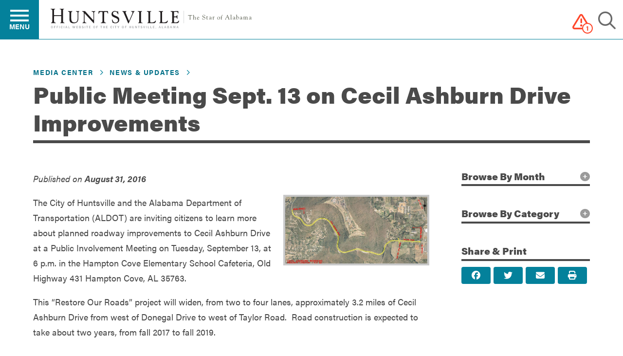

--- FILE ---
content_type: text/html; charset=UTF-8
request_url: https://www.huntsvilleal.gov/public-meeting-sept-13-cecil-ashburn-drive-improvements/
body_size: 17297
content:
<!DOCTYPE html>
<html lang="en-US">
	
	
	<head>
		<meta charset="utf-8">
		<meta http-equiv="X-UA-Compatible" content="IE=edge">
		<meta name="viewport" content="width=device-width, initial-scale=1">
		
		<meta name="google-site-verification" content="ozC3OXzf8kvxd8M5OotAGx_JYzxwyFscoo9OuNw0ezg" />

		
					<!-- Google Tag Manager -->
					<script>(function(w,d,s,l,i){w[l]=w[l]||[];w[l].push({'gtm.start':
					new Date().getTime(),event:'gtm.js'});var f=d.getElementsByTagName(s)[0],
					j=d.createElement(s),dl=l!='dataLayer'?'&l='+l:'';j.async=true;j.src=
					'https://www.googletagmanager.com/gtm.js?id='+i+dl;f.parentNode.insertBefore(j,f);
					})(window,document,'script','dataLayer','GTM-KTBJJWN');</script>
					<!-- End Google Tag Manager -->
				
		

		<meta name='robots' content='index, follow, max-image-preview:large, max-snippet:-1, max-video-preview:-1' />
	<style>img:is([sizes="auto" i], [sizes^="auto," i]) { contain-intrinsic-size: 3000px 1500px }</style>
	
	<!-- This site is optimized with the Yoast SEO Premium plugin v26.7 (Yoast SEO v26.7) - https://yoast.com/wordpress/plugins/seo/ -->
	<title>Public Meeting Sept. 13 on Cecil Ashburn Drive Improvements - City of Huntsville</title>
	<link rel="canonical" href="https://www.huntsvilleal.gov/public-meeting-sept-13-cecil-ashburn-drive-improvements/" />
	<meta property="og:locale" content="en_US" />
	<meta property="og:type" content="article" />
	<meta property="og:title" content="Public Meeting Sept. 13 on Cecil Ashburn Drive Improvements" />
	<meta property="og:description" content="The City of Huntsville and the Alabama Department of Transportation (ALDOT) are inviting citizens to learn more about planned roadway improvements to Cecil Ashburn Drive at a Public Involvement Meeting on Tuesday, September 13, at 6 p.m. in the Hampton Cove Elementary School Cafeteria, Old Highway 431 Hampton Cove, AL 35763. This “Restore Our Roads” project will widen, from two to four lanes, approximately 3.2 miles of Cecil Ashburn Drive from west of Donegal Drive to west of Taylor Road.  Road [more]" />
	<meta property="og:url" content="https://www.huntsvilleal.gov/public-meeting-sept-13-cecil-ashburn-drive-improvements/" />
	<meta property="og:site_name" content="City of Huntsville" />
	<meta property="article:published_time" content="2016-08-31T19:31:38+00:00" />
	<meta property="article:modified_time" content="2019-02-26T23:27:09+00:00" />
	<meta property="og:image" content="https://www.huntsvilleal.gov/wp-content/uploads/2018/12/facebook-default.jpg" />
	<meta property="og:image:width" content="1200" />
	<meta property="og:image:height" content="630" />
	<meta property="og:image:type" content="image/jpeg" />
	<meta name="author" content="Kelly" />
	<meta name="twitter:card" content="summary_large_image" />
	<script type="application/ld+json" class="yoast-schema-graph">{"@context":"https://schema.org","@graph":[{"@type":"Article","@id":"https://www.huntsvilleal.gov/public-meeting-sept-13-cecil-ashburn-drive-improvements/#article","isPartOf":{"@id":"https://www.huntsvilleal.gov/public-meeting-sept-13-cecil-ashburn-drive-improvements/"},"author":{"name":"Kelly","@id":"https://www.huntsvilleal.gov/#/schema/person/0b1295971e4605bdd1300d9c35fd4ae8"},"headline":"Public Meeting Sept. 13 on Cecil Ashburn Drive Improvements","datePublished":"2016-08-31T19:31:38+00:00","dateModified":"2019-02-26T23:27:09+00:00","mainEntityOfPage":{"@id":"https://www.huntsvilleal.gov/public-meeting-sept-13-cecil-ashburn-drive-improvements/"},"wordCount":369,"commentCount":0,"articleSection":["Cecil Ashburn Road Improvements","Roadwork News Briefs","Top News"],"inLanguage":"en-US","potentialAction":[{"@type":"CommentAction","name":"Comment","target":["https://www.huntsvilleal.gov/public-meeting-sept-13-cecil-ashburn-drive-improvements/#respond"]}]},{"@type":"WebPage","@id":"https://www.huntsvilleal.gov/public-meeting-sept-13-cecil-ashburn-drive-improvements/","url":"https://www.huntsvilleal.gov/public-meeting-sept-13-cecil-ashburn-drive-improvements/","name":"Public Meeting Sept. 13 on Cecil Ashburn Drive Improvements - City of Huntsville","isPartOf":{"@id":"https://www.huntsvilleal.gov/#website"},"datePublished":"2016-08-31T19:31:38+00:00","dateModified":"2019-02-26T23:27:09+00:00","author":{"@id":"https://www.huntsvilleal.gov/#/schema/person/0b1295971e4605bdd1300d9c35fd4ae8"},"breadcrumb":{"@id":"https://www.huntsvilleal.gov/public-meeting-sept-13-cecil-ashburn-drive-improvements/#breadcrumb"},"inLanguage":"en-US","potentialAction":[{"@type":"ReadAction","target":["https://www.huntsvilleal.gov/public-meeting-sept-13-cecil-ashburn-drive-improvements/"]}]},{"@type":"BreadcrumbList","@id":"https://www.huntsvilleal.gov/public-meeting-sept-13-cecil-ashburn-drive-improvements/#breadcrumb","itemListElement":[{"@type":"ListItem","position":1,"name":"Home","item":"https://www.huntsvilleal.gov/"},{"@type":"ListItem","position":2,"name":"News &#038; Updates","item":"https://www.huntsvilleal.gov/news-updates/"},{"@type":"ListItem","position":3,"name":"Public Meeting Sept. 13 on Cecil Ashburn Drive Improvements"}]},{"@type":"WebSite","@id":"https://www.huntsvilleal.gov/#website","url":"https://www.huntsvilleal.gov/","name":"City of Huntsville","description":"The Star of Alabama","potentialAction":[{"@type":"SearchAction","target":{"@type":"EntryPoint","urlTemplate":"https://www.huntsvilleal.gov/?s={search_term_string}"},"query-input":{"@type":"PropertyValueSpecification","valueRequired":true,"valueName":"search_term_string"}}],"inLanguage":"en-US"},{"@type":"Person","@id":"https://www.huntsvilleal.gov/#/schema/person/0b1295971e4605bdd1300d9c35fd4ae8","name":"Kelly","image":{"@type":"ImageObject","inLanguage":"en-US","@id":"https://www.huntsvilleal.gov/#/schema/person/image/","url":"https://secure.gravatar.com/avatar/2874f4cc5374431d69d89ed031f4bd31120320641095e3ad1671e4127cf8e4cc?s=96&d=mm&r=g","contentUrl":"https://secure.gravatar.com/avatar/2874f4cc5374431d69d89ed031f4bd31120320641095e3ad1671e4127cf8e4cc?s=96&d=mm&r=g","caption":"Kelly"}}]}</script>
	<!-- / Yoast SEO Premium plugin. -->


<link rel='dns-prefetch' href='//kit.fontawesome.com' />
<script>
window._wpemojiSettings = {"baseUrl":"https:\/\/s.w.org\/images\/core\/emoji\/16.0.1\/72x72\/","ext":".png","svgUrl":"https:\/\/s.w.org\/images\/core\/emoji\/16.0.1\/svg\/","svgExt":".svg","source":{"concatemoji":"https:\/\/www.huntsvilleal.gov\/wp-includes\/js\/wp-emoji-release.min.js?ver=6.8.3"}};
/*! This file is auto-generated */
!function(s,n){var o,i,e;function c(e){try{var t={supportTests:e,timestamp:(new Date).valueOf()};sessionStorage.setItem(o,JSON.stringify(t))}catch(e){}}function p(e,t,n){e.clearRect(0,0,e.canvas.width,e.canvas.height),e.fillText(t,0,0);var t=new Uint32Array(e.getImageData(0,0,e.canvas.width,e.canvas.height).data),a=(e.clearRect(0,0,e.canvas.width,e.canvas.height),e.fillText(n,0,0),new Uint32Array(e.getImageData(0,0,e.canvas.width,e.canvas.height).data));return t.every(function(e,t){return e===a[t]})}function u(e,t){e.clearRect(0,0,e.canvas.width,e.canvas.height),e.fillText(t,0,0);for(var n=e.getImageData(16,16,1,1),a=0;a<n.data.length;a++)if(0!==n.data[a])return!1;return!0}function f(e,t,n,a){switch(t){case"flag":return n(e,"\ud83c\udff3\ufe0f\u200d\u26a7\ufe0f","\ud83c\udff3\ufe0f\u200b\u26a7\ufe0f")?!1:!n(e,"\ud83c\udde8\ud83c\uddf6","\ud83c\udde8\u200b\ud83c\uddf6")&&!n(e,"\ud83c\udff4\udb40\udc67\udb40\udc62\udb40\udc65\udb40\udc6e\udb40\udc67\udb40\udc7f","\ud83c\udff4\u200b\udb40\udc67\u200b\udb40\udc62\u200b\udb40\udc65\u200b\udb40\udc6e\u200b\udb40\udc67\u200b\udb40\udc7f");case"emoji":return!a(e,"\ud83e\udedf")}return!1}function g(e,t,n,a){var r="undefined"!=typeof WorkerGlobalScope&&self instanceof WorkerGlobalScope?new OffscreenCanvas(300,150):s.createElement("canvas"),o=r.getContext("2d",{willReadFrequently:!0}),i=(o.textBaseline="top",o.font="600 32px Arial",{});return e.forEach(function(e){i[e]=t(o,e,n,a)}),i}function t(e){var t=s.createElement("script");t.src=e,t.defer=!0,s.head.appendChild(t)}"undefined"!=typeof Promise&&(o="wpEmojiSettingsSupports",i=["flag","emoji"],n.supports={everything:!0,everythingExceptFlag:!0},e=new Promise(function(e){s.addEventListener("DOMContentLoaded",e,{once:!0})}),new Promise(function(t){var n=function(){try{var e=JSON.parse(sessionStorage.getItem(o));if("object"==typeof e&&"number"==typeof e.timestamp&&(new Date).valueOf()<e.timestamp+604800&&"object"==typeof e.supportTests)return e.supportTests}catch(e){}return null}();if(!n){if("undefined"!=typeof Worker&&"undefined"!=typeof OffscreenCanvas&&"undefined"!=typeof URL&&URL.createObjectURL&&"undefined"!=typeof Blob)try{var e="postMessage("+g.toString()+"("+[JSON.stringify(i),f.toString(),p.toString(),u.toString()].join(",")+"));",a=new Blob([e],{type:"text/javascript"}),r=new Worker(URL.createObjectURL(a),{name:"wpTestEmojiSupports"});return void(r.onmessage=function(e){c(n=e.data),r.terminate(),t(n)})}catch(e){}c(n=g(i,f,p,u))}t(n)}).then(function(e){for(var t in e)n.supports[t]=e[t],n.supports.everything=n.supports.everything&&n.supports[t],"flag"!==t&&(n.supports.everythingExceptFlag=n.supports.everythingExceptFlag&&n.supports[t]);n.supports.everythingExceptFlag=n.supports.everythingExceptFlag&&!n.supports.flag,n.DOMReady=!1,n.readyCallback=function(){n.DOMReady=!0}}).then(function(){return e}).then(function(){var e;n.supports.everything||(n.readyCallback(),(e=n.source||{}).concatemoji?t(e.concatemoji):e.wpemoji&&e.twemoji&&(t(e.twemoji),t(e.wpemoji)))}))}((window,document),window._wpemojiSettings);
</script>
<link rel='stylesheet' id='envira-tags-tags-frontend-css' href='https://www.huntsvilleal.gov/wp-content/plugins/envira-tags/assets/css/frontend.css?ver=1.13.1' media='all' />
<link rel='stylesheet' id='tribe-events-pro-mini-calendar-block-styles-css' href='https://www.huntsvilleal.gov/wp-content/plugins/events-calendar-pro/build/css/tribe-events-pro-mini-calendar-block.css?ver=7.7.12' media='all' />
<style id='wp-emoji-styles-inline-css'>

	img.wp-smiley, img.emoji {
		display: inline !important;
		border: none !important;
		box-shadow: none !important;
		height: 1em !important;
		width: 1em !important;
		margin: 0 0.07em !important;
		vertical-align: -0.1em !important;
		background: none !important;
		padding: 0 !important;
	}
</style>
<link rel='stylesheet' id='wp-block-library-css' href='https://www.huntsvilleal.gov/wp-includes/css/dist/block-library/style.min.css?ver=6.8.3' media='all' />
<style id='classic-theme-styles-inline-css'>
/*! This file is auto-generated */
.wp-block-button__link{color:#fff;background-color:#32373c;border-radius:9999px;box-shadow:none;text-decoration:none;padding:calc(.667em + 2px) calc(1.333em + 2px);font-size:1.125em}.wp-block-file__button{background:#32373c;color:#fff;text-decoration:none}
</style>
<style id='global-styles-inline-css'>
:root{--wp--preset--aspect-ratio--square: 1;--wp--preset--aspect-ratio--4-3: 4/3;--wp--preset--aspect-ratio--3-4: 3/4;--wp--preset--aspect-ratio--3-2: 3/2;--wp--preset--aspect-ratio--2-3: 2/3;--wp--preset--aspect-ratio--16-9: 16/9;--wp--preset--aspect-ratio--9-16: 9/16;--wp--preset--color--black: #000000;--wp--preset--color--cyan-bluish-gray: #abb8c3;--wp--preset--color--white: #ffffff;--wp--preset--color--pale-pink: #f78da7;--wp--preset--color--vivid-red: #cf2e2e;--wp--preset--color--luminous-vivid-orange: #ff6900;--wp--preset--color--luminous-vivid-amber: #fcb900;--wp--preset--color--light-green-cyan: #7bdcb5;--wp--preset--color--vivid-green-cyan: #00d084;--wp--preset--color--pale-cyan-blue: #8ed1fc;--wp--preset--color--vivid-cyan-blue: #0693e3;--wp--preset--color--vivid-purple: #9b51e0;--wp--preset--gradient--vivid-cyan-blue-to-vivid-purple: linear-gradient(135deg,rgba(6,147,227,1) 0%,rgb(155,81,224) 100%);--wp--preset--gradient--light-green-cyan-to-vivid-green-cyan: linear-gradient(135deg,rgb(122,220,180) 0%,rgb(0,208,130) 100%);--wp--preset--gradient--luminous-vivid-amber-to-luminous-vivid-orange: linear-gradient(135deg,rgba(252,185,0,1) 0%,rgba(255,105,0,1) 100%);--wp--preset--gradient--luminous-vivid-orange-to-vivid-red: linear-gradient(135deg,rgba(255,105,0,1) 0%,rgb(207,46,46) 100%);--wp--preset--gradient--very-light-gray-to-cyan-bluish-gray: linear-gradient(135deg,rgb(238,238,238) 0%,rgb(169,184,195) 100%);--wp--preset--gradient--cool-to-warm-spectrum: linear-gradient(135deg,rgb(74,234,220) 0%,rgb(151,120,209) 20%,rgb(207,42,186) 40%,rgb(238,44,130) 60%,rgb(251,105,98) 80%,rgb(254,248,76) 100%);--wp--preset--gradient--blush-light-purple: linear-gradient(135deg,rgb(255,206,236) 0%,rgb(152,150,240) 100%);--wp--preset--gradient--blush-bordeaux: linear-gradient(135deg,rgb(254,205,165) 0%,rgb(254,45,45) 50%,rgb(107,0,62) 100%);--wp--preset--gradient--luminous-dusk: linear-gradient(135deg,rgb(255,203,112) 0%,rgb(199,81,192) 50%,rgb(65,88,208) 100%);--wp--preset--gradient--pale-ocean: linear-gradient(135deg,rgb(255,245,203) 0%,rgb(182,227,212) 50%,rgb(51,167,181) 100%);--wp--preset--gradient--electric-grass: linear-gradient(135deg,rgb(202,248,128) 0%,rgb(113,206,126) 100%);--wp--preset--gradient--midnight: linear-gradient(135deg,rgb(2,3,129) 0%,rgb(40,116,252) 100%);--wp--preset--font-size--small: 13px;--wp--preset--font-size--medium: 20px;--wp--preset--font-size--large: 36px;--wp--preset--font-size--x-large: 42px;--wp--preset--spacing--20: 0.44rem;--wp--preset--spacing--30: 0.67rem;--wp--preset--spacing--40: 1rem;--wp--preset--spacing--50: 1.5rem;--wp--preset--spacing--60: 2.25rem;--wp--preset--spacing--70: 3.38rem;--wp--preset--spacing--80: 5.06rem;--wp--preset--shadow--natural: 6px 6px 9px rgba(0, 0, 0, 0.2);--wp--preset--shadow--deep: 12px 12px 50px rgba(0, 0, 0, 0.4);--wp--preset--shadow--sharp: 6px 6px 0px rgba(0, 0, 0, 0.2);--wp--preset--shadow--outlined: 6px 6px 0px -3px rgba(255, 255, 255, 1), 6px 6px rgba(0, 0, 0, 1);--wp--preset--shadow--crisp: 6px 6px 0px rgba(0, 0, 0, 1);}:where(.is-layout-flex){gap: 0.5em;}:where(.is-layout-grid){gap: 0.5em;}body .is-layout-flex{display: flex;}.is-layout-flex{flex-wrap: wrap;align-items: center;}.is-layout-flex > :is(*, div){margin: 0;}body .is-layout-grid{display: grid;}.is-layout-grid > :is(*, div){margin: 0;}:where(.wp-block-columns.is-layout-flex){gap: 2em;}:where(.wp-block-columns.is-layout-grid){gap: 2em;}:where(.wp-block-post-template.is-layout-flex){gap: 1.25em;}:where(.wp-block-post-template.is-layout-grid){gap: 1.25em;}.has-black-color{color: var(--wp--preset--color--black) !important;}.has-cyan-bluish-gray-color{color: var(--wp--preset--color--cyan-bluish-gray) !important;}.has-white-color{color: var(--wp--preset--color--white) !important;}.has-pale-pink-color{color: var(--wp--preset--color--pale-pink) !important;}.has-vivid-red-color{color: var(--wp--preset--color--vivid-red) !important;}.has-luminous-vivid-orange-color{color: var(--wp--preset--color--luminous-vivid-orange) !important;}.has-luminous-vivid-amber-color{color: var(--wp--preset--color--luminous-vivid-amber) !important;}.has-light-green-cyan-color{color: var(--wp--preset--color--light-green-cyan) !important;}.has-vivid-green-cyan-color{color: var(--wp--preset--color--vivid-green-cyan) !important;}.has-pale-cyan-blue-color{color: var(--wp--preset--color--pale-cyan-blue) !important;}.has-vivid-cyan-blue-color{color: var(--wp--preset--color--vivid-cyan-blue) !important;}.has-vivid-purple-color{color: var(--wp--preset--color--vivid-purple) !important;}.has-black-background-color{background-color: var(--wp--preset--color--black) !important;}.has-cyan-bluish-gray-background-color{background-color: var(--wp--preset--color--cyan-bluish-gray) !important;}.has-white-background-color{background-color: var(--wp--preset--color--white) !important;}.has-pale-pink-background-color{background-color: var(--wp--preset--color--pale-pink) !important;}.has-vivid-red-background-color{background-color: var(--wp--preset--color--vivid-red) !important;}.has-luminous-vivid-orange-background-color{background-color: var(--wp--preset--color--luminous-vivid-orange) !important;}.has-luminous-vivid-amber-background-color{background-color: var(--wp--preset--color--luminous-vivid-amber) !important;}.has-light-green-cyan-background-color{background-color: var(--wp--preset--color--light-green-cyan) !important;}.has-vivid-green-cyan-background-color{background-color: var(--wp--preset--color--vivid-green-cyan) !important;}.has-pale-cyan-blue-background-color{background-color: var(--wp--preset--color--pale-cyan-blue) !important;}.has-vivid-cyan-blue-background-color{background-color: var(--wp--preset--color--vivid-cyan-blue) !important;}.has-vivid-purple-background-color{background-color: var(--wp--preset--color--vivid-purple) !important;}.has-black-border-color{border-color: var(--wp--preset--color--black) !important;}.has-cyan-bluish-gray-border-color{border-color: var(--wp--preset--color--cyan-bluish-gray) !important;}.has-white-border-color{border-color: var(--wp--preset--color--white) !important;}.has-pale-pink-border-color{border-color: var(--wp--preset--color--pale-pink) !important;}.has-vivid-red-border-color{border-color: var(--wp--preset--color--vivid-red) !important;}.has-luminous-vivid-orange-border-color{border-color: var(--wp--preset--color--luminous-vivid-orange) !important;}.has-luminous-vivid-amber-border-color{border-color: var(--wp--preset--color--luminous-vivid-amber) !important;}.has-light-green-cyan-border-color{border-color: var(--wp--preset--color--light-green-cyan) !important;}.has-vivid-green-cyan-border-color{border-color: var(--wp--preset--color--vivid-green-cyan) !important;}.has-pale-cyan-blue-border-color{border-color: var(--wp--preset--color--pale-cyan-blue) !important;}.has-vivid-cyan-blue-border-color{border-color: var(--wp--preset--color--vivid-cyan-blue) !important;}.has-vivid-purple-border-color{border-color: var(--wp--preset--color--vivid-purple) !important;}.has-vivid-cyan-blue-to-vivid-purple-gradient-background{background: var(--wp--preset--gradient--vivid-cyan-blue-to-vivid-purple) !important;}.has-light-green-cyan-to-vivid-green-cyan-gradient-background{background: var(--wp--preset--gradient--light-green-cyan-to-vivid-green-cyan) !important;}.has-luminous-vivid-amber-to-luminous-vivid-orange-gradient-background{background: var(--wp--preset--gradient--luminous-vivid-amber-to-luminous-vivid-orange) !important;}.has-luminous-vivid-orange-to-vivid-red-gradient-background{background: var(--wp--preset--gradient--luminous-vivid-orange-to-vivid-red) !important;}.has-very-light-gray-to-cyan-bluish-gray-gradient-background{background: var(--wp--preset--gradient--very-light-gray-to-cyan-bluish-gray) !important;}.has-cool-to-warm-spectrum-gradient-background{background: var(--wp--preset--gradient--cool-to-warm-spectrum) !important;}.has-blush-light-purple-gradient-background{background: var(--wp--preset--gradient--blush-light-purple) !important;}.has-blush-bordeaux-gradient-background{background: var(--wp--preset--gradient--blush-bordeaux) !important;}.has-luminous-dusk-gradient-background{background: var(--wp--preset--gradient--luminous-dusk) !important;}.has-pale-ocean-gradient-background{background: var(--wp--preset--gradient--pale-ocean) !important;}.has-electric-grass-gradient-background{background: var(--wp--preset--gradient--electric-grass) !important;}.has-midnight-gradient-background{background: var(--wp--preset--gradient--midnight) !important;}.has-small-font-size{font-size: var(--wp--preset--font-size--small) !important;}.has-medium-font-size{font-size: var(--wp--preset--font-size--medium) !important;}.has-large-font-size{font-size: var(--wp--preset--font-size--large) !important;}.has-x-large-font-size{font-size: var(--wp--preset--font-size--x-large) !important;}
:where(.wp-block-post-template.is-layout-flex){gap: 1.25em;}:where(.wp-block-post-template.is-layout-grid){gap: 1.25em;}
:where(.wp-block-columns.is-layout-flex){gap: 2em;}:where(.wp-block-columns.is-layout-grid){gap: 2em;}
:root :where(.wp-block-pullquote){font-size: 1.5em;line-height: 1.6;}
</style>
<link rel='stylesheet' id='cmb2-roadway-segments-css' href='https://www.huntsvilleal.gov/wp-content/plugins/cmb2-roadway-segments/public/css/cmb2-roadway-segments-public.css?ver=1.0.0-beta5' media='all' />
<link rel='stylesheet' id='ctf_styles-css' href='https://www.huntsvilleal.gov/wp-content/plugins/custom-twitter-feeds/css/ctf-styles.min.css?ver=2.3.1' media='all' />
<link rel='stylesheet' id='cityofhsv-css' href='https://www.huntsvilleal.gov/wp-content/themes/cityofhsv/theme.2.5.1.min.css?ver=6.8.3' media='all' />
<script src="https://www.huntsvilleal.gov/wp-includes/js/jquery/jquery.min.js?ver=3.7.1" id="jquery-core-js"></script>
<script src="https://www.huntsvilleal.gov/wp-includes/js/jquery/jquery-migrate.min.js?ver=3.4.1" id="jquery-migrate-js"></script>
<script id="3d-flip-book-client-locale-loader-js-extra">
var FB3D_CLIENT_LOCALE = {"ajaxurl":"https:\/\/www.huntsvilleal.gov\/wp-admin\/admin-ajax.php","dictionary":{"Table of contents":"Table of contents","Close":"Close","Bookmarks":"Bookmarks","Thumbnails":"Thumbnails","Search":"Search","Share":"Share","Facebook":"Facebook","Twitter":"Twitter","Email":"Email","Play":"Play","Previous page":"Previous page","Next page":"Next page","Zoom in":"Zoom in","Zoom out":"Zoom out","Fit view":"Fit view","Auto play":"Auto play","Full screen":"Full screen","More":"More","Smart pan":"Smart pan","Single page":"Single page","Sounds":"Sounds","Stats":"Stats","Print":"Print","Download":"Download","Goto first page":"Goto first page","Goto last page":"Goto last page"},"images":"https:\/\/www.huntsvilleal.gov\/wp-content\/plugins\/interactive-3d-flipbook-powered-physics-engine\/assets\/images\/","jsData":{"urls":[],"posts":{"ids_mis":[],"ids":[]},"pages":[],"firstPages":[],"bookCtrlProps":[],"bookTemplates":[]},"key":"3d-flip-book","pdfJS":{"pdfJsLib":"https:\/\/www.huntsvilleal.gov\/wp-content\/plugins\/interactive-3d-flipbook-powered-physics-engine\/assets\/js\/pdf.min.js?ver=4.3.136","pdfJsWorker":"https:\/\/www.huntsvilleal.gov\/wp-content\/plugins\/interactive-3d-flipbook-powered-physics-engine\/assets\/js\/pdf.worker.js?ver=4.3.136","stablePdfJsLib":"https:\/\/www.huntsvilleal.gov\/wp-content\/plugins\/interactive-3d-flipbook-powered-physics-engine\/assets\/js\/stable\/pdf.min.js?ver=2.5.207","stablePdfJsWorker":"https:\/\/www.huntsvilleal.gov\/wp-content\/plugins\/interactive-3d-flipbook-powered-physics-engine\/assets\/js\/stable\/pdf.worker.js?ver=2.5.207","pdfJsCMapUrl":"https:\/\/www.huntsvilleal.gov\/wp-content\/plugins\/interactive-3d-flipbook-powered-physics-engine\/assets\/cmaps\/"},"cacheurl":"https:\/\/www.huntsvilleal.gov\/wp-content\/uploads\/3d-flip-book\/cache\/","pluginsurl":"https:\/\/www.huntsvilleal.gov\/wp-content\/plugins\/","pluginurl":"https:\/\/www.huntsvilleal.gov\/wp-content\/plugins\/interactive-3d-flipbook-powered-physics-engine\/","thumbnailSize":{"width":"150","height":"150"},"version":"1.16.17"};
</script>
<script src="https://www.huntsvilleal.gov/wp-content/plugins/interactive-3d-flipbook-powered-physics-engine/assets/js/client-locale-loader.js?ver=1.16.17" id="3d-flip-book-client-locale-loader-js" async data-wp-strategy="async"></script>
<script src="https://www.huntsvilleal.gov/wp-content/themes/cityofhsv/js/scripts.min.js?ver=2.5.1" id="scripts-js"></script>
<script src="https://www.huntsvilleal.gov/wp-content/themes/cityofhsv/assets/js/particles.min.js?ver=2.3.4" id="particle-js-js"></script>
<link rel="https://api.w.org/" href="https://www.huntsvilleal.gov/wp-json/" /><link rel="alternate" title="JSON" type="application/json" href="https://www.huntsvilleal.gov/wp-json/wp/v2/posts/16551" /><link rel="EditURI" type="application/rsd+xml" title="RSD" href="https://www.huntsvilleal.gov/xmlrpc.php?rsd" />
<link rel='shortlink' href='https://www.huntsvilleal.gov/?p=16551' />
<link rel="alternate" title="oEmbed (JSON)" type="application/json+oembed" href="https://www.huntsvilleal.gov/wp-json/oembed/1.0/embed?url=https%3A%2F%2Fwww.huntsvilleal.gov%2Fpublic-meeting-sept-13-cecil-ashburn-drive-improvements%2F" />
<link rel="alternate" title="oEmbed (XML)" type="text/xml+oembed" href="https://www.huntsvilleal.gov/wp-json/oembed/1.0/embed?url=https%3A%2F%2Fwww.huntsvilleal.gov%2Fpublic-meeting-sept-13-cecil-ashburn-drive-improvements%2F&#038;format=xml" />
<meta name="tec-api-version" content="v1"><meta name="tec-api-origin" content="https://www.huntsvilleal.gov"><link rel="alternate" href="https://www.huntsvilleal.gov/wp-json/tribe/events/v1/" /><link rel="apple-touch-icon" sizes="57x57" href="https://www.huntsvilleal.gov/wp-content/themes/cityofhsv/assets/images/apple-touch-icon-57x57.png" />
<link rel="apple-touch-icon" sizes="60x60" href="https://www.huntsvilleal.gov/wp-content/themes/cityofhsv/assets/images/apple-touch-icon-60x60.png" />
<link rel="apple-touch-icon" sizes="72x72" href="https://www.huntsvilleal.gov/wp-content/themes/cityofhsv/assets/images/apple-touch-icon-72x72.png" />
<link rel="apple-touch-icon" sizes="76x76" href="https://www.huntsvilleal.gov/wp-content/themes/cityofhsv/assets/images/apple-touch-icon-76x76.png" />
<link rel="apple-touch-icon" sizes="114x114" href="https://www.huntsvilleal.gov/wp-content/themes/cityofhsv/assets/images/apple-touch-icon-114x114.png" />
<link rel="apple-touch-icon" sizes="120x120" href="https://www.huntsvilleal.gov/wp-content/themes/cityofhsv/assets/images/apple-touch-icon-120x120.png" />
<link rel="apple-touch-icon" sizes="144x144" href="https://www.huntsvilleal.gov/wp-content/themes/cityofhsv/assets/images/apple-touch-icon-144x144.png" />
<link rel="apple-touch-icon" sizes="152x152" href="https://www.huntsvilleal.gov/wp-content/themes/cityofhsv/assets/images/apple-touch-icon-152x152.png" />
<link rel="apple-touch-icon" sizes="180x180" href="https://www.huntsvilleal.gov/wp-content/themes/cityofhsv/assets/images/apple-touch-icon-180x180.png" />
<link rel="icon" type="image/png" sizes="32x32" href="https://www.huntsvilleal.gov/wp-content/themes/cityofhsv/assets/images/favicon-32x32.png" />
<link rel="icon" type="image/png" sizes="192x192" href="https://www.huntsvilleal.gov/wp-content/themes/cityofhsv/assets/images/android-chrome-192x192.png" />
<link rel="icon" type="image/png" sizes="96x96" href="https://www.huntsvilleal.gov/wp-content/themes/cityofhsv/assets/images/favicon-96x96.png" />
<link rel="icon" type="image/png" sizes="16x16" href="https://www.huntsvilleal.gov/wp-content/themes/cityofhsv/assets/images/favicon-16x16.png" />
		<style id="wp-custom-css">
			#custom-page-namacc .apollo-sb-i-social {
	display: none;
	visibility: hidden;
}

		</style>
		<style id="kirki-inline-styles"></style>
		<!-- HTML5 shim and Respond.js for IE8 support of HTML5 elements and media queries -->
		<!-- WARNING: Respond.js doesn't work if you view the page via file:// -->
		<!--[if lt IE 9]>
		  <script src="https://oss.maxcdn.com/html5shiv/3.7.2/html5shiv.min.js"></script>
		  <script src="https://oss.maxcdn.com/respond/1.4.2/respond.min.js"></script>
		<![endif]-->
		
		<!--
		<script type="text/javascript">
		
			jQuery(document).ready(function(){
				//jQuery("#nav-main .row").hoverIntent( 'li' );
				jQuery("#owl-example").owlCarousel({
					items : 4
				});
				
				
			});
			
		</script>
		-->

		
			<!-- Facebook Pixel Code -->
			<script>
			!function(f,b,e,v,n,t,s){if(f.fbq)return;n=f.fbq=function(){n.callMethod?
			n.callMethod.apply(n,arguments):n.queue.push(arguments)};if(!f._fbq)f._fbq=n;
			n.push=n;n.loaded=!0;n.version='2.0';n.queue=[];t=b.createElement(e);t.async=!0;
			t.src=v;s=b.getElementsByTagName(e)[0];s.parentNode.insertBefore(t,s)}(window,
			document,'script','https://connect.facebook.net/en_US/fbevents.js');
			fbq('init', '299885137127062'); 
			fbq('track', 'PageView');
			</script>
			<noscript><img height="1" width="1" style="display:none" src="https://www.facebook.com/tr?id=299885137127062&ev=PageView&noscript=1" /> </noscript>
			<!-- DO NOT MODIFY -->
			<!-- End Facebook Pixel Code -->
			
	</head>
	
	
	<body class="wp-singular post-template-default single single-post postid-16551 single-format-standard wp-theme-cityofhsv tribe-no-js">

		
					<!-- Google Tag Manager (noscript) -->
					<noscript><iframe src="https://www.googletagmanager.com/ns.html?id=GTM-KTBJJWN"
					height="0" width="0" style="display:none;visibility:hidden"></iframe></noscript>
					<!-- End Google Tag Manager (noscript) -->
				
		
		
		<div id="fb-root"></div>
		<script>(function(d, s, id) {
		  var js, fjs = d.getElementsByTagName(s)[0];
		  if (d.getElementById(id)) return;
		  js = d.createElement(s); js.id = id;
		  js.src = "//connect.facebook.net/en_US/sdk.js#xfbml=1&version=v2.6";
		  fjs.parentNode.insertBefore(js, fjs);
		}(document, 'script', 'facebook-jssdk'));</script>
		
		
			<input type="checkbox" id="brg-tr" class="brg-tr invisible" tabindex="0">
			<nav class="nv-m">
				<div class="nv-m-h">
            		<div id="nv-m-h-t" class="nv-m-h-t">Main Menu</div>
          		</div>
		<div class="nv-m-c"><ul class="nv-m-c-l"><li class="nv-m-c-l-i first is-e expanded"><a href="#" title="" class="nv-m-c-a nv-m-c-a--p nolink nolink--a">Residents</a><ul class="nv-m-c-l-l"><li class="nv-m-c-bc"><button class="nv-m-c-b">Back</button></li><li class="nv-m-c-l-l-i is-l first"><a href="https://www.huntsvilleal.gov/residents/" class="nv-m-c-a nv-m-c-a--p">Residents</a></li><li class="nv-m-c-l-l-i is-l"><a href="https://www.huntsvilleal.gov/environment/animal-services/" class="nv-m-c-a nv-m-c-a--p">Animal Services</a></li><li class="nv-m-c-l-l-i is-l"><a href="https://www.huntsvilleal.gov/residents/neighborhoods/" class="nv-m-c-a nv-m-c-a--p">Neighborhoods</a></li><li class="nv-m-c-l-l-i is-l"><a href="https://www.huntsvilleal.gov/residents/public-safety/" class="nv-m-c-a nv-m-c-a--p">Public Safety</a></li><li class="nv-m-c-l-l-i is-l"><a href="https://www.huntsvilleal.gov/residents/get-involved-volunteer/" class="nv-m-c-a nv-m-c-a--p">Volunteer</a></li><li class="nv-m-c-l-l-i is-l"><a href="https://www.huntsvilleal.gov/residents/cemeteries/" class="nv-m-c-a nv-m-c-a--p">Cemeteries</a></li><li class="nv-m-c-l-l-i is-l"><a href="https://www.huntsvilleal.gov/residents/resident-toolkit/pay-a-ticket/" class="nv-m-c-a nv-m-c-a--p">Pay a Ticket</a></li><li class="nv-m-c-l-l-i is-l"><a href="https://www.huntsvilleal.gov/residents/streets/" class="nv-m-c-a nv-m-c-a--p">Streets & Transportation</a></li><li class="nv-m-c-l-l-i is-l"><a href="https://www.huntsvilleal.gov/residents/water-sewer/" class="nv-m-c-a nv-m-c-a--p">Water & Sewer</a></li><li class="nv-m-c-l-l-i is-l"><a href="https://www.huntsvilleal.gov/residents/trash-recycling/" class="nv-m-c-a nv-m-c-a--p">Garbage & Recycling</a></li><li class="nv-m-c-l-l-i is-l"><a href="https://www.huntsvilleal.gov/environment/parks--recreation/" class="nv-m-c-a nv-m-c-a--p">Parks & Recreation</a></li><li class="nv-m-c-l-l-i is-l"><a href="https://www.huntsvilleal.gov/residents/resident-toolkit/" class="nv-m-c-a nv-m-c-a--p">Resident Toolkit</a></li></ul></li><li class="nv-m-c-l-i is-e expanded"><a href="#" title="" class="nv-m-c-a nv-m-c-a--p nolink nolink--a">Business</a><ul class="nv-m-c-l-l"><li class="nv-m-c-bc"><button class="nv-m-c-b">Back</button></li><li class="nv-m-c-l-l-i is-l first"><a href="https://www.huntsvilleal.gov/business/" class="nv-m-c-a nv-m-c-a--p">Business</a></li><li class="nv-m-c-l-l-i is-l"><a href="https://www.huntsvilleal.gov/business/city-of-huntsville/" class="nv-m-c-a nv-m-c-a--p">About Huntsville</a></li><li class="nv-m-c-l-l-i is-l"><a href="https://www.huntsvilleal.gov/development/building-construction/planning/long-range-planning/the-big-picture/" class="nv-m-c-a nv-m-c-a--p">Big Picture</a></li><li class="nv-m-c-l-l-i is-l"><a href="https://www.huntsvilleal.gov/development/building-construction/gis/" class="nv-m-c-a nv-m-c-a--p">GIS Maps & Data</a></li><li class="nv-m-c-l-l-i is-l"><a href="https://www.huntsvilleal.gov/government/jobs/" class="nv-m-c-a nv-m-c-a--p">Employment</a></li><li class="nv-m-c-l-l-i is-l"><a href="https://www.huntsvilleal.gov/business/bid-a-project/" class="nv-m-c-a nv-m-c-a--p">Bid A Project</a></li><li class="nv-m-c-l-l-i is-l"><a href="https://www.huntsvilleal.gov/box-codes-and-ordinances/" class="nv-m-c-a nv-m-c-a--p">Codes & Ordinances</a></li><li class="nv-m-c-l-l-i is-l"><a href="https://www.huntsvilleal.gov/business/economic-development/" class="nv-m-c-a nv-m-c-a--p">Economic Development</a></li><li class="nv-m-c-l-l-i is-l"><a href="https://www.huntsvilleal.gov/file-a-claim/" class="nv-m-c-a nv-m-c-a--p">File A Claim</a></li><li class="nv-m-c-l-l-i is-l"><a href="https://www.huntsvilleal.gov/business/bid-a-project/bid-a-city-service-or-commodity/" class="nv-m-c-a nv-m-c-a--p">E-Bids</a></li><li class="nv-m-c-l-l-i is-l"><a href="https://www.huntsvilleal.gov/government/finances-budget/city-taxes/" class="nv-m-c-a nv-m-c-a--p">Pay Taxes</a></li><li class="nv-m-c-l-l-i is-l"><a href="https://www.huntsvilleal.gov/business/licensing-permits/" class="nv-m-c-a nv-m-c-a--p">Licensing & Permits</a></li></ul></li><li class="nv-m-c-l-i is-e expanded"><a href="#" title="" class="nv-m-c-a nv-m-c-a--p nolink nolink--a">Development</a><ul class="nv-m-c-l-l"><li class="nv-m-c-bc"><button class="nv-m-c-b">Back</button></li><li class="nv-m-c-l-l-i is-l first"><a href="https://www.huntsvilleal.gov/development/" class="nv-m-c-a nv-m-c-a--p">Development</a></li><li class="nv-m-c-l-l-i is-l"><a href="https://www.huntsvilleal.gov/business/bid-a-project/" class="nv-m-c-a nv-m-c-a--p">Bid A Project</a></li><li class="nv-m-c-l-l-i is-l"><a href="https://www.huntsvilleal.gov/business/economic-development/" class="nv-m-c-a nv-m-c-a--p">Economic Development</a></li><li class="nv-m-c-l-l-i is-l"><a href="https://www.huntsvilleal.gov/development/building-construction/planning/long-range-planning/mpo/" class="nv-m-c-a nv-m-c-a--p">MPO</a></li><li class="nv-m-c-l-l-i is-l"><a href="https://www.huntsvilleal.gov/development/streets/" class="nv-m-c-a nv-m-c-a--p">Streets & Roadwork</a></li><li class="nv-m-c-l-l-i is-l"><a href="https://www.huntsvilleal.gov/development/building-construction/" class="nv-m-c-a nv-m-c-a--p">Building & Construction</a></li><li class="nv-m-c-l-l-i is-l"><a href="https://www.huntsvilleal.gov/development/building-construction/gis/" class="nv-m-c-a nv-m-c-a--p">GIS Maps</a></li><li class="nv-m-c-l-l-i is-l"><a href="https://www.huntsvilleal.gov/development/building-construction/planning/" class="nv-m-c-a nv-m-c-a--p">Planning</a></li><li class="nv-m-c-l-l-i is-l"><a href="https://www.huntsvilleal.gov/environment/water/" class="nv-m-c-a nv-m-c-a--p">Water & Sewer</a></li><li class="nv-m-c-l-l-i is-l"><a href="https://www.huntsvilleal.gov/government/mayors-office/mayors-initiatives/the-big-picture/" class="nv-m-c-a nv-m-c-a--p">Big Picture Master Plan</a></li><li class="nv-m-c-l-l-i is-l"><a href="https://www.huntsvilleal.gov/development/building-construction/historic-preservation/" class="nv-m-c-a nv-m-c-a--p">Historic Preservation</a></li><li class="nv-m-c-l-l-i is-l"><a href="https://www.huntsvilleal.gov/development/building-construction/eplans-submittal/" class="nv-m-c-a nv-m-c-a--p">ePlans Submittal</a></li></ul></li><li class="nv-m-c-l-i is-e expanded"><a href="#" title="" class="nv-m-c-a nv-m-c-a--p nolink nolink--a">Environment</a><ul class="nv-m-c-l-l"><li class="nv-m-c-bc"><button class="nv-m-c-b">Back</button></li><li class="nv-m-c-l-l-i is-l first"><a href="https://www.huntsvilleal.gov/environment/" class="nv-m-c-a nv-m-c-a--p">Environment</a></li><li class="nv-m-c-l-l-i is-l"><a href="https://www.huntsvilleal.gov/environment/air-quality/" class="nv-m-c-a nv-m-c-a--p">Air Quality</a></li><li class="nv-m-c-l-l-i is-l"><a href="https://www.huntsvilleal.gov/residents/trash-recycling/" class="nv-m-c-a nv-m-c-a--p">Garbage & Recycling</a></li><li class="nv-m-c-l-l-i is-l"><a href="https://www.huntsvilleal.gov/environment/noise/" class="nv-m-c-a nv-m-c-a--p">Noise</a></li><li class="nv-m-c-l-l-i is-l"><a href="https://www.huntsvilleal.gov/environment/green-team/education-awareness/sustainability-energy-initiatives/" class="nv-m-c-a nv-m-c-a--p">Sustainability</a></li><li class="nv-m-c-l-l-i is-l"><a href="https://www.huntsvilleal.gov/environment/parks-recreation/parks-and-nature/find-a-park/" class="nv-m-c-a nv-m-c-a--p">Find A Park</a></li><li class="nv-m-c-l-l-i is-l"><a href="https://www.huntsvilleal.gov/environment/green-team/nature-preserves/" class="nv-m-c-a nv-m-c-a--p">Nature Preserves</a></li><li class="nv-m-c-l-l-i is-l"><a href="https://www.huntsvilleal.gov/environment/parks-recreation/recreation/" class="nv-m-c-a nv-m-c-a--p">Recreation</a></li><li class="nv-m-c-l-l-i is-l"><a href="https://www.huntsvilleal.gov/environment/water/" class="nv-m-c-a nv-m-c-a--p">Water</a></li><li class="nv-m-c-l-l-i is-l"><a href="https://www.huntsvilleal.gov/environment/parks-recreation/parks-and-nature/trails-greenways/" class="nv-m-c-a nv-m-c-a--p">Trails & Greenways</a></li><li class="nv-m-c-l-l-i is-l"><a href="https://www.huntsvilleal.gov/environment/animal-services/lost-and-found/" class="nv-m-c-a nv-m-c-a--p">Pets Lost & Found</a></li><li class="nv-m-c-l-l-i is-l"><a href="https://www.huntsvilleal.gov/environment/green-team/" class="nv-m-c-a nv-m-c-a--p">Green Team</a></li></ul></li><li class="nv-m-c-l-i is-e expanded"><a href="#" title="" class="nv-m-c-a nv-m-c-a--p nolink nolink--a">Government</a><ul class="nv-m-c-l-l"><li class="nv-m-c-bc"><button class="nv-m-c-b">Back</button></li><li class="nv-m-c-l-l-i is-l first"><a href="https://www.huntsvilleal.gov/government/" class="nv-m-c-a nv-m-c-a--p">Government</a></li><li class="nv-m-c-l-l-i is-l"><a href="https://www.huntsvilleal.gov/government/city-council/boards-commissions/" class="nv-m-c-a nv-m-c-a--p">Boards & Commissions</a></li><li class="nv-m-c-l-l-i is-l"><a href="https://www.huntsvilleal.gov/government/city-council/" class="nv-m-c-a nv-m-c-a--p">City Council</a></li><li class="nv-m-c-l-l-i is-l"><a href="https://www.huntsvilleal.gov/government/finances-budget/" class="nv-m-c-a nv-m-c-a--p">Finances & Budget</a></li><li class="nv-m-c-l-l-i is-l"><a href="https://www.huntsvilleal.gov/government/media-center/" class="nv-m-c-a nv-m-c-a--p">Media Center</a></li><li class="nv-m-c-l-l-i is-l"><a href="https://www.huntsvilleal.gov/city-calendar/" class="nv-m-c-a nv-m-c-a--p">City Calendar</a></li><li class="nv-m-c-l-l-i is-l"><a href="https://www.huntsvilleal.gov/government/departments/" class="nv-m-c-a nv-m-c-a--p">Departments</a></li><li class="nv-m-c-l-l-i is-l"><a href="https://www.huntsvilleal.gov/government/mayors-office/" class="nv-m-c-a nv-m-c-a--p">Mayor's Office</a></li><li class="nv-m-c-l-l-i is-l"><a href="https://www.huntsvilleal.gov/government/municipal-courts/" class="nv-m-c-a nv-m-c-a--p">Municipal Court</a></li><li class="nv-m-c-l-l-i is-l"><a href="https://www.huntsvilleal.gov/government/voting-elections/" class="nv-m-c-a nv-m-c-a--p">Vote</a></li><li class="nv-m-c-l-l-i is-l"><a href="https://www.huntsvilleal.gov/government/jobs/" class="nv-m-c-a nv-m-c-a--p">Find A Job</a></li><li class="nv-m-c-l-l-i is-l"><a href="https://www.municode.com/library/al/huntsville/codes/code_of_ordinances" class="nv-m-c-a nv-m-c-a--p">Codes & Ordinances</a></li></ul></li><li class="nv-m-c-l-i is-l leaf"><a href="https://www.huntsvilleal.gov/services/" title="" class="nv-m-c-a nv-m-c-a--p">Services</a></li></ul></div>
			</nav>
			<div class="mn">
				<input type="checkbox" id="s-tr" class="s-tr invisible d-none" aria-hidden="true">
		    

		

		
				
		
		<header class="drawer-active" role="banner">
		
			<div class="container-fluid ">
				
				<div class="row justify-content-center">

					<div class="col-12">

						<div class="row">
					
							<div class="col-7 col-lg-8">

								
		<input type="checkbox" id="brg-tr" class="brg-tr a11y--h">

		<label for="brg-tr" class="brg-b" type="button" onclick="ga('send', 'event', 'Button', 'Menu Button', 'Nav Drawer Invoked');">
		  <div class="brg">
			<span class="brg-c">
			  <span class="brg-c-i"></span>
			</span>
			<span class="brg-t"><span class="a11y--h">Toggle </span>Menu</span>
		  </div>
		</label>
	

								
			<a href="https://www.huntsvilleal.gov" class="city-logo"><img src="https://www.huntsvilleal.gov/wp-content/themes/cityofhsv/apollo/apollo-assets/assets/images/logo_w_tag.svg" alt="City of Huntsville" width="574" height="57" class="d-none d-lg-inline-block img-fluid" />
		</a>

								<a class="blog-link blog-link-default d-inline-block d-lg-none" href="https://www.huntsvilleal.gov">City of <br><strong>Huntsville</strong></a>

							</div> <!-- .col-md-9 -->
						
							<div class="col-5 col-lg-4 tools text-right">

								<div class="dropdown d-none d-lg-inline-block">

									
<style type="text/css">
<!--

.prisna-gwt-align-left {
	text-align: left !important;
}
.prisna-gwt-align-right {
	text-align: right !important;
}



body {
	top: 0 !important;
}
.goog-te-banner-frame {
	display: none !important;
	visibility: hidden !important;
}

#goog-gt-tt,
.goog-tooltip,
.goog-tooltip:hover {
	display: none !important;
}
.goog-text-highlight {
	background-color: transparent !important;
	border: none !important;
	box-shadow: none !important;
}
.translated-rtl font,
.translated-ltr font {
	background-color: transparent !important;
	box-shadow: none !important;
	box-sizing: border-box !important;
	-webkit-box-sizing: border-box !important;
	-moz-box-sizing: border-box !important;
}

-->
</style>



<div id="google_translate_element" class="prisna-gwt-align-left"></div>
<script type="text/javascript">
/*<![CDATA[*/
function initializeGoogleTranslateElement() {
	new google.translate.TranslateElement({
		pageLanguage: "en",
		layout: google.translate.TranslateElement.InlineLayout.SIMPLE
	}, "google_translate_element");
}
/*]]>*/
</script>
<script type="text/javascript" src="//translate.google.com/translate_a/element.js?cb=initializeGoogleTranslateElement"></script>

								</div>

								<div class="alerts-icon d-inline-block"></div>

								<div class="search-icon d-inline-block">
									<a data-toggle="collapse" href="#collapseSearch" role="button" aria-expanded="false" aria-controls="collapseSearch"><i class="far fa-search" aria-hidden="true"></i><span class="sr-only">Search</span></a>
								</div>
							
							</div> <!-- .col-md-3 -->

						</div>

					</div>
					
				</div> <!-- .row -->
				
			</div> <!-- .container -->
			
		</header>

		<div class="collapse" id="collapseSearch">

			<div class="container-fluid full-width-container">
			
				<div class="row justify-content-center">

					<div class="col-12 col-sm-11 col-xl-11">

						<div class="row justify-content-center">

							<div class="col-12 col-md-10">

								<form role="search" method="get" class="search-form" action="https://www.huntsvilleal.gov/">
					                <label>
					                    <span class="screen-reader-text sr-only">Search for:</span>
					                    <input type="search" class="search-field" placeholder="Search &#039;City of Huntsville&#039;..." value="" name="s" autocomplete="off" />
					                </label>
					                <input type="submit" class="search-submit" value="Search" />
					            </form>

							</div>

						</div>

					</div>

				</div>

			</div>

		</div>

		<div class="header-alerts"></div>
	
		
		
		
					<main class="apollo-page-content" role="main">
						<div class="container-fluid full-width-container">
							<div class="row justify-content-center">
								<div class="col-12 col-sm-11 col-xl-11">
									<div class="row">
										<div class="col-12">
											<ol vocab="https://schema.org/" typeof="BreadcrumbList" class="apollo-breadcrumbs-s"><li property="itemListElement" typeof="ListItem"><a property="item" typeof="WebPage"
href="https://www.huntsvilleal.gov/government/media-center/"><span property="name">Media Center</span></a><meta property="position" content="1"></li><li property="itemListElement" typeof="ListItem"><a property="item" typeof="WebPage"
href="https://www.huntsvilleal.gov/news-updates/"><span property="name">News &amp; Updates</span></a><meta property="position" content="2"></li></ol>
											<h1 class="full-width-headline">Public Meeting Sept. 13 on Cecil Ashburn Drive Improvements</h1>
										</div>
									</div>
									
									
									<div class="row">
										<div class="mobile-contact-target-wrap" style="display:none; width: 100%;"><div class="col-12 mobile-contact-target d-block d-lg-none"><div class="apollo-sb-outer"><div class="apollo-sb"></div></div></div></div>
										<div class="col-12 col-lg-8 col-xl-9">
											<div class="apollo-p-r">
												<div class="internal-alert-dest"></div><p><em>Published on <strong>August 31, 2016</strong></em></p><span data-toggle="modal" class="single-post-modal-wrap" data-target="#thumbModal"><img width="300" height="141" src="https://www.huntsvilleal.gov/wp-content/uploads/2016/08/Public-Meeting-Cecil-Ashburn-1-300x141.jpg" class="img-fluid" alt="Image of Cecil Ashburn Drive" decoding="async" srcset="https://www.huntsvilleal.gov/wp-content/uploads/2016/08/Public-Meeting-Cecil-Ashburn-1-300x141.jpg 300w, https://www.huntsvilleal.gov/wp-content/uploads/2016/08/Public-Meeting-Cecil-Ashburn-1-768x362.jpg 768w, https://www.huntsvilleal.gov/wp-content/uploads/2016/08/Public-Meeting-Cecil-Ashburn-1-1024x483.jpg 1024w, https://www.huntsvilleal.gov/wp-content/uploads/2016/08/Public-Meeting-Cecil-Ashburn-1.jpg 1951w" sizes="(max-width: 300px) 100vw, 300px" /></span><p>The City of Huntsville and the Alabama Department of Transportation (ALDOT) are inviting citizens to learn more about planned roadway improvements to Cecil Ashburn Drive at a Public Involvement Meeting on Tuesday, September 13, at 6 p.m. in the Hampton Cove Elementary School Cafeteria, Old Highway 431 Hampton Cove, AL 35763.</p>
<p>This “Restore Our Roads” project will widen, from two to four lanes, approximately 3.2 miles of Cecil Ashburn Drive from west of Donegal Drive to west of Taylor Road.  Road construction is expected to take about two years, from fall 2017 to fall 2019.</p>
<p>The proposed roadway alignment will generally follow the existing roadway alignment with a majority of the widening on the north side. The proposed typical section will consist of a 4-lane roadway with center concrete raised island and 8-foot paved shoulders on each side.</p>
<p>The purpose of this meeting is to ensure that any interested parties have an opportunity to receive information or provide input regarding this project. The meeting’s format will be an informal session beginning at 6:00 pm. No formal speeches or presentations are planned.</p>
<p>Representatives of the City of Huntsville and its consultants will be available to answer any questions relative to the project. Preliminary maps and additional information will also be available during the meeting.</p>
<p>Comments, which will become part of the official project record, may be made at any time prior to, at, or within ten days following the hearing. A recorder will be available for anyone wishing to leave recorded comments. Written comments may be left at the hearing or mailed after the meeting to:</p>
<p><strong>City of Huntsville Engineering</strong></p>
<p><a href="https://goo.gl/maps/Tff2Ceg6i3k"><strong>320 Fountain Circle Huntsville, AL 35801</strong></a></p>
<p>Any individual requiring special assistance due to a disability or sensory impairment should contact Engineering Department, by phone at (256) 427-5300. Requests for assistance should be made no later than 5 p.m. on Monday, September 12, 2016.</p>
<span class="d-block hr-block"><hr></span>
<h4><strong>CECIL ASHBURN WIDENING PROJECT 65-14-RD07 – FAST FACTS</strong></h4>
<ul>
<li>Project Length is approximately 3.2 miles from Donegal Drive to Taylor Road</li>
<li>4 lanes with center concrete raised island and 8-foot paved shoulders on each side</li>
<li>Most of widening will occur on the north side of the existing roadway</li>
<li>5 lanes between Old Big Cove and Taylor Road.</li>
<li>Construction anticipated for Fall 2017 &#8211; Fall 2019</li>
</ul>
<p>&nbsp;</p>

											</div>
										</div>
										<div class="primary-sidebar-target col-12 col-lg-4 col-xl-3">
											<div class="apollo-sb-outer"><div class="apollo-sb"><div class="apollo-sb-i apollo-sb-i-collapse apollo-sb-i-archive_months"><div class="apollo-sb-i-archive_months-inner"><h5 class="apollo-sb-i-title apollo-sb-i-nav-title apollo-sb-i-collapse-title collapsed" data-toggle="collapse" data-target="#archive_months_collapse" aria-expanded="false" aria-controls="archive_months_collapse"><strong>Browse</strong> By Month <span class="collapseIcon"></span></h5><div class="collapse" id="archive_months_collapse"><ul class="menu">	<li><a href='https://www.huntsvilleal.gov/2026/01/'>January 2026</a></li>
	<li><a href='https://www.huntsvilleal.gov/2025/12/'>December 2025</a></li>
	<li><a href='https://www.huntsvilleal.gov/2025/11/'>November 2025</a></li>
	<li><a href='https://www.huntsvilleal.gov/2025/10/'>October 2025</a></li>
	<li><a href='https://www.huntsvilleal.gov/2025/09/'>September 2025</a></li>
	<li><a href='https://www.huntsvilleal.gov/2025/08/'>August 2025</a></li>
	<li><a href='https://www.huntsvilleal.gov/2025/07/'>July 2025</a></li>
	<li><a href='https://www.huntsvilleal.gov/2025/06/'>June 2025</a></li>
	<li><a href='https://www.huntsvilleal.gov/2025/05/'>May 2025</a></li>
	<li><a href='https://www.huntsvilleal.gov/2025/04/'>April 2025</a></li>
	<li><a href='https://www.huntsvilleal.gov/2025/03/'>March 2025</a></li>
	<li><a href='https://www.huntsvilleal.gov/2025/02/'>February 2025</a></li>
	<li><a href='https://www.huntsvilleal.gov/2025/01/'>January 2025</a></li>
	<li><a href='https://www.huntsvilleal.gov/2024/12/'>December 2024</a></li>
	<li><a href='https://www.huntsvilleal.gov/2024/11/'>November 2024</a></li>
	<li><a href='https://www.huntsvilleal.gov/2024/10/'>October 2024</a></li>
	<li><a href='https://www.huntsvilleal.gov/2024/09/'>September 2024</a></li>
	<li><a href='https://www.huntsvilleal.gov/2024/08/'>August 2024</a></li>
	<li><a href='https://www.huntsvilleal.gov/2024/07/'>July 2024</a></li>
	<li><a href='https://www.huntsvilleal.gov/2024/06/'>June 2024</a></li>
	<li><a href='https://www.huntsvilleal.gov/2024/05/'>May 2024</a></li>
	<li><a href='https://www.huntsvilleal.gov/2024/04/'>April 2024</a></li>
	<li><a href='https://www.huntsvilleal.gov/2024/03/'>March 2024</a></li>
	<li><a href='https://www.huntsvilleal.gov/2024/02/'>February 2024</a></li>
	<li><a href='https://www.huntsvilleal.gov/2024/01/'>January 2024</a></li>
	<li><a href='https://www.huntsvilleal.gov/2023/12/'>December 2023</a></li>
	<li><a href='https://www.huntsvilleal.gov/2023/11/'>November 2023</a></li>
	<li><a href='https://www.huntsvilleal.gov/2023/10/'>October 2023</a></li>
	<li><a href='https://www.huntsvilleal.gov/2023/09/'>September 2023</a></li>
	<li><a href='https://www.huntsvilleal.gov/2023/08/'>August 2023</a></li>
	<li><a href='https://www.huntsvilleal.gov/2023/07/'>July 2023</a></li>
	<li><a href='https://www.huntsvilleal.gov/2023/06/'>June 2023</a></li>
	<li><a href='https://www.huntsvilleal.gov/2023/05/'>May 2023</a></li>
	<li><a href='https://www.huntsvilleal.gov/2023/04/'>April 2023</a></li>
	<li><a href='https://www.huntsvilleal.gov/2023/03/'>March 2023</a></li>
	<li><a href='https://www.huntsvilleal.gov/2023/02/'>February 2023</a></li>
	<li><a href='https://www.huntsvilleal.gov/2023/01/'>January 2023</a></li>
	<li><a href='https://www.huntsvilleal.gov/2022/12/'>December 2022</a></li>
	<li><a href='https://www.huntsvilleal.gov/2022/11/'>November 2022</a></li>
	<li><a href='https://www.huntsvilleal.gov/2022/10/'>October 2022</a></li>
	<li><a href='https://www.huntsvilleal.gov/2022/09/'>September 2022</a></li>
	<li><a href='https://www.huntsvilleal.gov/2022/08/'>August 2022</a></li>
	<li><a href='https://www.huntsvilleal.gov/2022/07/'>July 2022</a></li>
	<li><a href='https://www.huntsvilleal.gov/2022/06/'>June 2022</a></li>
	<li><a href='https://www.huntsvilleal.gov/2022/05/'>May 2022</a></li>
	<li><a href='https://www.huntsvilleal.gov/2022/04/'>April 2022</a></li>
	<li><a href='https://www.huntsvilleal.gov/2022/03/'>March 2022</a></li>
	<li><a href='https://www.huntsvilleal.gov/2022/02/'>February 2022</a></li>
	<li><a href='https://www.huntsvilleal.gov/2022/01/'>January 2022</a></li>
	<li><a href='https://www.huntsvilleal.gov/2021/12/'>December 2021</a></li>
	<li><a href='https://www.huntsvilleal.gov/2021/11/'>November 2021</a></li>
	<li><a href='https://www.huntsvilleal.gov/2021/10/'>October 2021</a></li>
	<li><a href='https://www.huntsvilleal.gov/2021/09/'>September 2021</a></li>
	<li><a href='https://www.huntsvilleal.gov/2021/08/'>August 2021</a></li>
	<li><a href='https://www.huntsvilleal.gov/2021/07/'>July 2021</a></li>
	<li><a href='https://www.huntsvilleal.gov/2021/06/'>June 2021</a></li>
	<li><a href='https://www.huntsvilleal.gov/2021/05/'>May 2021</a></li>
	<li><a href='https://www.huntsvilleal.gov/2021/04/'>April 2021</a></li>
	<li><a href='https://www.huntsvilleal.gov/2021/03/'>March 2021</a></li>
	<li><a href='https://www.huntsvilleal.gov/2021/02/'>February 2021</a></li>
	<li><a href='https://www.huntsvilleal.gov/2021/01/'>January 2021</a></li>
	<li><a href='https://www.huntsvilleal.gov/2020/12/'>December 2020</a></li>
	<li><a href='https://www.huntsvilleal.gov/2020/11/'>November 2020</a></li>
	<li><a href='https://www.huntsvilleal.gov/2020/10/'>October 2020</a></li>
	<li><a href='https://www.huntsvilleal.gov/2020/09/'>September 2020</a></li>
	<li><a href='https://www.huntsvilleal.gov/2020/08/'>August 2020</a></li>
	<li><a href='https://www.huntsvilleal.gov/2020/07/'>July 2020</a></li>
	<li><a href='https://www.huntsvilleal.gov/2020/06/'>June 2020</a></li>
	<li><a href='https://www.huntsvilleal.gov/2020/05/'>May 2020</a></li>
	<li><a href='https://www.huntsvilleal.gov/2020/04/'>April 2020</a></li>
	<li><a href='https://www.huntsvilleal.gov/2020/03/'>March 2020</a></li>
	<li><a href='https://www.huntsvilleal.gov/2020/02/'>February 2020</a></li>
	<li><a href='https://www.huntsvilleal.gov/2020/01/'>January 2020</a></li>
	<li><a href='https://www.huntsvilleal.gov/2019/12/'>December 2019</a></li>
	<li><a href='https://www.huntsvilleal.gov/2019/11/'>November 2019</a></li>
	<li><a href='https://www.huntsvilleal.gov/2019/10/'>October 2019</a></li>
	<li><a href='https://www.huntsvilleal.gov/2019/09/'>September 2019</a></li>
	<li><a href='https://www.huntsvilleal.gov/2019/08/'>August 2019</a></li>
	<li><a href='https://www.huntsvilleal.gov/2019/07/'>July 2019</a></li>
	<li><a href='https://www.huntsvilleal.gov/2019/06/'>June 2019</a></li>
	<li><a href='https://www.huntsvilleal.gov/2019/05/'>May 2019</a></li>
	<li><a href='https://www.huntsvilleal.gov/2019/04/'>April 2019</a></li>
	<li><a href='https://www.huntsvilleal.gov/2019/03/'>March 2019</a></li>
	<li><a href='https://www.huntsvilleal.gov/2019/02/'>February 2019</a></li>
	<li><a href='https://www.huntsvilleal.gov/2019/01/'>January 2019</a></li>
	<li><a href='https://www.huntsvilleal.gov/2018/12/'>December 2018</a></li>
	<li><a href='https://www.huntsvilleal.gov/2018/11/'>November 2018</a></li>
	<li><a href='https://www.huntsvilleal.gov/2018/10/'>October 2018</a></li>
	<li><a href='https://www.huntsvilleal.gov/2018/09/'>September 2018</a></li>
	<li><a href='https://www.huntsvilleal.gov/2018/08/'>August 2018</a></li>
	<li><a href='https://www.huntsvilleal.gov/2018/07/'>July 2018</a></li>
	<li><a href='https://www.huntsvilleal.gov/2018/06/'>June 2018</a></li>
	<li><a href='https://www.huntsvilleal.gov/2018/05/'>May 2018</a></li>
	<li><a href='https://www.huntsvilleal.gov/2018/04/'>April 2018</a></li>
	<li><a href='https://www.huntsvilleal.gov/2018/03/'>March 2018</a></li>
	<li><a href='https://www.huntsvilleal.gov/2018/02/'>February 2018</a></li>
	<li><a href='https://www.huntsvilleal.gov/2018/01/'>January 2018</a></li>
	<li><a href='https://www.huntsvilleal.gov/2017/12/'>December 2017</a></li>
	<li><a href='https://www.huntsvilleal.gov/2017/11/'>November 2017</a></li>
	<li><a href='https://www.huntsvilleal.gov/2017/10/'>October 2017</a></li>
	<li><a href='https://www.huntsvilleal.gov/2017/09/'>September 2017</a></li>
	<li><a href='https://www.huntsvilleal.gov/2017/08/'>August 2017</a></li>
	<li><a href='https://www.huntsvilleal.gov/2017/07/'>July 2017</a></li>
	<li><a href='https://www.huntsvilleal.gov/2017/06/'>June 2017</a></li>
	<li><a href='https://www.huntsvilleal.gov/2017/05/'>May 2017</a></li>
	<li><a href='https://www.huntsvilleal.gov/2017/04/'>April 2017</a></li>
	<li><a href='https://www.huntsvilleal.gov/2017/03/'>March 2017</a></li>
	<li><a href='https://www.huntsvilleal.gov/2017/02/'>February 2017</a></li>
	<li><a href='https://www.huntsvilleal.gov/2017/01/'>January 2017</a></li>
	<li><a href='https://www.huntsvilleal.gov/2016/12/'>December 2016</a></li>
	<li><a href='https://www.huntsvilleal.gov/2016/11/'>November 2016</a></li>
	<li><a href='https://www.huntsvilleal.gov/2016/10/'>October 2016</a></li>
	<li><a href='https://www.huntsvilleal.gov/2016/09/'>September 2016</a></li>
	<li><a href='https://www.huntsvilleal.gov/2016/08/'>August 2016</a></li>
	<li><a href='https://www.huntsvilleal.gov/2016/07/'>July 2016</a></li>
	<li><a href='https://www.huntsvilleal.gov/2016/06/'>June 2016</a></li>
	<li><a href='https://www.huntsvilleal.gov/2016/05/'>May 2016</a></li>
	<li><a href='https://www.huntsvilleal.gov/2016/04/'>April 2016</a></li>
	<li><a href='https://www.huntsvilleal.gov/2016/03/'>March 2016</a></li>
	<li><a href='https://www.huntsvilleal.gov/2016/02/'>February 2016</a></li>
	<li><a href='https://www.huntsvilleal.gov/2015/12/'>December 2015</a></li>
	<li><a href='https://www.huntsvilleal.gov/2015/11/'>November 2015</a></li>
	<li><a href='https://www.huntsvilleal.gov/2015/10/'>October 2015</a></li>
	<li><a href='https://www.huntsvilleal.gov/2015/09/'>September 2015</a></li>
	<li><a href='https://www.huntsvilleal.gov/2015/08/'>August 2015</a></li>
	<li><a href='https://www.huntsvilleal.gov/2015/07/'>July 2015</a></li>
	<li><a href='https://www.huntsvilleal.gov/2015/06/'>June 2015</a></li>
	<li><a href='https://www.huntsvilleal.gov/2015/05/'>May 2015</a></li>
	<li><a href='https://www.huntsvilleal.gov/2014/09/'>September 2014</a></li>
</ul></div></div></div><div class="apollo-sb-i apollo-sb-i-collapse apollo-sb-i-archive_categories"><div class="apollo-sb-i-archive_categories-inner"><h5 class="apollo-sb-i-title apollo-sb-i-nav-title apollo-sb-i-collapse-title collapsed" data-toggle="collapse" data-target="#archive_categories_collapse" aria-expanded="false" aria-controls="archive_categories_collapse"><strong>Browse</strong> By Category <span class="collapseIcon"></span></h5><div class="collapse" id="archive_categories_collapse"><ul class="menu">	<li class="cat-item cat-item-104"><a href="https://www.huntsvilleal.gov/category/air-quality/">Air Quality Daily Report</a>
</li>
	<li class="cat-item cat-item-65"><a href="https://www.huntsvilleal.gov/category/alerts/">Alerts</a>
</li>
	<li class="cat-item cat-item-48"><a href="https://www.huntsvilleal.gov/category/animal-services/">Animal Services</a>
</li>
	<li class="cat-item cat-item-47"><a href="https://www.huntsvilleal.gov/category/business/">Business</a>
</li>
	<li class="cat-item cat-item-3098"><a href="https://www.huntsvilleal.gov/category/cecil-ashburn-road-improvements/">Cecil Ashburn Road Improvements</a>
</li>
	<li class="cat-item cat-item-99"><a href="https://www.huntsvilleal.gov/category/city-council/">City Council</a>
</li>
	<li class="cat-item cat-item-20"><a href="https://www.huntsvilleal.gov/category/development/">Development</a>
</li>
	<li class="cat-item cat-item-98"><a href="https://www.huntsvilleal.gov/category/district-1/">District 1</a>
</li>
	<li class="cat-item cat-item-100"><a href="https://www.huntsvilleal.gov/category/district-2/">District 2</a>
</li>
	<li class="cat-item cat-item-49"><a href="https://www.huntsvilleal.gov/category/district-3/">District 3</a>
</li>
	<li class="cat-item cat-item-101"><a href="https://www.huntsvilleal.gov/category/district-4/">District 4</a>
</li>
	<li class="cat-item cat-item-102"><a href="https://www.huntsvilleal.gov/category/district-5/">District 5</a>
</li>
	<li class="cat-item cat-item-21"><a href="https://www.huntsvilleal.gov/category/green-team/">Green Team</a>
</li>
	<li class="cat-item cat-item-61"><a href="https://www.huntsvilleal.gov/category/healthy-huntsville/">Healthy Huntsville</a>
</li>
	<li class="cat-item cat-item-22"><a href="https://www.huntsvilleal.gov/category/historic-preservation/">Historic Preservation</a>
</li>
	<li class="cat-item cat-item-24"><a href="https://www.huntsvilleal.gov/category/huntsville-fire/">Huntsville Fire</a>
</li>
	<li class="cat-item cat-item-23"><a href="https://www.huntsvilleal.gov/category/huntsville-police/">Huntsville Police</a>
</li>
	<li class="cat-item cat-item-336"><a href="https://www.huntsvilleal.gov/category/legal-notices/">Legal Notices</a>
<ul class='children'>
	<li class="cat-item cat-item-337"><a href="https://www.huntsvilleal.gov/category/legal-notices/transit-notices/">Transit Notices</a>
</li>
</ul>
</li>
	<li class="cat-item cat-item-25"><a href="https://www.huntsvilleal.gov/category/mayor-tommy-battle/">Mayor Tommy Battle</a>
</li>
	<li class="cat-item cat-item-62"><a href="https://www.huntsvilleal.gov/category/parks-recreation/">Parks &amp; Recreation</a>
</li>
	<li class="cat-item cat-item-293"><a href="https://www.huntsvilleal.gov/category/police-academy/">Police Academy</a>
</li>
	<li class="cat-item cat-item-3694"><a href="https://www.huntsvilleal.gov/category/roadwork-news-briefs/">Roadwork News Briefs</a>
</li>
	<li class="cat-item cat-item-1"><a href="https://www.huntsvilleal.gov/category/topnews/">Top News</a>
</li>
	<li class="cat-item cat-item-3578"><a href="https://www.huntsvilleal.gov/category/weather-alerts/">Weather Alerts</a>
</li>
</ul></div></div></div>
			<div class="apollo-sb-i apollo-sb-i-social">
				<div class="apollo-sb-i-social-inner">
					<h5 class="apollo-sb-i-title"><strong>Share &amp; Print</strong></h5>
					<ul>
						<li class="facebook">
						  <a href="https://www.facebook.com/sharer/sharer.php?u=https://www.huntsvilleal.gov/public-meeting-sept-13-cecil-ashburn-drive-improvements/" target="_blank">
							<span aria-hidden="true"><i class="fab fa-facebook fa-fw"></i>
							</span>
							<span class="sr-only sr-only-focusable">
							  Share to Facebook
							</span>
						  </a>
						</li>
					
						<li class="twitter">
						  <a href="https://twitter.com/intent/tweet?text=Public+Meeting+Sept.+13+on+Cecil+Ashburn+Drive+Improvements&amp;url=https://www.huntsvilleal.gov/public-meeting-sept-13-cecil-ashburn-drive-improvements/" target="_blank">
							<span aria-hidden="true"><i class="fab fa-twitter fa-fw"></i>
							</span>
							<span class="sr-only sr-only-focusable">
							  Twitter
							</span>
						  </a>
						</li>
					
						<li class="email">
						  <a href="mailto:?subject=City of Huntsville - Public Meeting Sept. 13 on Cecil Ashburn Drive Improvements&amp;body=Check out this page: https://www.huntsvilleal.gov/public-meeting-sept-13-cecil-ashburn-drive-improvements/" target="_blank">
							<span aria-hidden="true"><i class="fas fa-envelope fa-fw"></i>
							</span>
							<span class="sr-only sr-only-focusable">
							  Instagram
							</span>
						  </a>
						</li>
					
						<li class="print">
						  <a onclick="window.print();">
							<span aria-hidden="true"><i class="fas fa-print fa-fw"></i>
							</span>
							<span class="sr-only sr-only-focusable">
							  Print this page.
							</span>
						  </a>
						</li>
					</ul>
				</div>
			</div>
		</div></div>
										</div>
									</div>
								</div>
							</div>
						</div>	
					</main> <!-- .main-leftsidebar -->
				
			<div class="modal fade" id="thumbModal" tabindex="-1" role="dialog" aria-labelledby="thumbModalLabel" aria-hidden="true">
				<div class="modal-dialog modal-dialog-centered modal-lg" role="document">
					<div class="modal-content">
      					<div class="modal-header">
        					<h5 class="modal-title" id="exampleModalLabel">Public Meeting Sept. 13 on Cecil Ashburn Drive Improvements</h5>
        					<button type="button" class="close" data-dismiss="modal" aria-label="Close">
          						<span aria-hidden="true">&times;</span>
        					</button>
      					</div>
      					<div class="modal-body">
      						<p><img width="1024" height="483" src="https://www.huntsvilleal.gov/wp-content/uploads/2016/08/Public-Meeting-Cecil-Ashburn-1-1024x483.jpg" class="img-fluid" alt="Image of Cecil Ashburn Drive" decoding="async" fetchpriority="high" srcset="https://www.huntsvilleal.gov/wp-content/uploads/2016/08/Public-Meeting-Cecil-Ashburn-1-1024x483.jpg 1024w, https://www.huntsvilleal.gov/wp-content/uploads/2016/08/Public-Meeting-Cecil-Ashburn-1-300x141.jpg 300w, https://www.huntsvilleal.gov/wp-content/uploads/2016/08/Public-Meeting-Cecil-Ashburn-1-768x362.jpg 768w, https://www.huntsvilleal.gov/wp-content/uploads/2016/08/Public-Meeting-Cecil-Ashburn-1.jpg 1951w" sizes="(max-width: 1024px) 100vw, 1024px" /></p>

      					</div>  
    				</div>
  				</div>
			</div>

		
					<script type="text/javascript">
						var targeted;

						

						jQuery(document).ready(function() {
							if(jQuery(".apollo-sb-i-template-contact-wrap").length != 0) {
								targeted = ".apollo-sb-i-template-contact-wrap";
							} else {
								targeted = ".apollo-sb-i-template-contact";
							}
						    // run test on initial page load
						    // checkSidebarOnResize( targeted );

						    // run test on resize of the window
						    jQuery( window ).resize(function() {
							  // checkSidebarOnResize( targeted );
							});
						});
						


						function checkSidebarOnResize(){
							if($( targeted ).length == 0) {
								// do nothing
							} else {
								if($(".primary-sidebar-target.order-2").length == 0) {
									if ($(".mobile-contact-target").css("display") == "block" ){
										var element = $( targeted ).detach();
										$(".mobile-contact-target .apollo-sb").append(element);
										$(".mobile-contact-target-wrap").css("display", "flex");
									} else {
										var element = $( targeted ).detach();
										$(".primary-sidebar-target .apollo-sb").prepend(element);
										$(".mobile-contact-target-wrap").css("display", "none");	
									}
								}
							}
						};
					</script>
						<script>
			jQuery(document).ready(function() {
				resizeNav();

				jQuery(window).resize(resizeNav);
			});
			function resizeNav(){
				jQuery('.nav-tooltip').outerWidth( jQuery('#nav-main-inner ul').width() - 2);
			};
		</script>

		
			<!--
		
			<section class="programs-initiatives">
				
				<div class="container">
					
					<div class="row">
						
						<div class="col-md-3 hidden-sm hidden-xs">
						
							&nbsp;
						
						</div>
						
						<div class="col-md-6 col-sm-12 text-center">
						
							<h2 class="apollo-l-h2"><strong>Programs &amp;</strong> Initiatives</h2>
						
						</div>
						
						<div class="col-md-3 col-sm-12 view-all text-right">
						
							<a href="" class="btn btn-primary btn-sm viewall"><i class="fa fa-chevron-right"></i> View All</a>
						
						</div>
						
					</div> 
					
					<div class="row"><div class="col-xs-12"><div class="owl-carousel" id="owl-example">
						
												
					</div></div></div> 
					
				</div> 
				
			</section> 

			-->
			
		
				
		<section class="top-requests bg-primary">
			
			<div class="container-fluid full-width-container">
				<div class="row justify-content-center">
					<div class="col-12 col-sm-11 col-xl-11">
						<div class="row">
							<div class="col-12 text-center">
						
								<h2 class="apollo-l-h2"><strong>Top</strong> Requests</h2>

								<div class="links">
					
									<div class="menu-top-requests-container"><ul id="menu-top-requests" class="menu"><li id="menu-item-4" class="menu-item menu-item-type-custom menu-item-object-custom menu-item-4"><a href="https://www.huntsvilleal.gov/government/municipal-courts/pay-a-ticket-citation/">Pay A Ticket</a></li>
<li id="menu-item-5" class="menu-item menu-item-type-custom menu-item-object-custom menu-item-5"><a href="https://www.huntsvilleal.gov/business/licensing-permits/">Get A Permit</a></li>
<li id="menu-item-7" class="menu-item menu-item-type-custom menu-item-object-custom menu-item-7"><a href="https://www.huntsvilleal.gov/business/licensing-permits/business-licenses/">Business License</a></li>
<li id="menu-item-11" class="menu-item menu-item-type-custom menu-item-object-custom menu-item-11"><a href="https://www.huntsvilleal.gov/government/municipal-courts/">Municipal Court</a></li>
<li id="menu-item-9" class="menu-item menu-item-type-custom menu-item-object-custom menu-item-9"><a href="https://www.huntsvilleal.gov/residents/public-safety/huntsville-police/">Police</a></li>
<li id="menu-item-75672" class="menu-item menu-item-type-custom menu-item-object-custom menu-item-75672"><a href="https://www.huntsvilleal.gov/residents/public-safety/fire/">Fire &#038; Rescue</a></li>
<li id="menu-item-48258" class="menu-item menu-item-type-post_type menu-item-object-page menu-item-48258"><a href="https://www.huntsvilleal.gov/residents/streets/public-transportation/orbit/">Public Transit &#8211; Orbit</a></li>
<li id="menu-item-12" class="menu-item menu-item-type-custom menu-item-object-custom menu-item-12"><a href="https://www.huntsvilleal.gov/residents/neighborhoods/huntsville-connect-service-request/">Huntsville Connect</a></li>
<li id="menu-item-10" class="menu-item menu-item-type-custom menu-item-object-custom menu-item-10"><a href="https://www.huntsvilleal.gov/government/jobs/">City Jobs</a></li>
</ul></div>								
								</div>

							</div>

							

						</div>


						
					</div> <!-- .col-xs-12 -->
					
					
					
				</div> <!-- .row -->
				
			</div> <!-- .container -->
			
		</section> <!-- .top-requests -->

				
		
			<footer role="contentinfo">
			
				<div class="container-fluid full-width-container">
				
					<div class="row justify-content-center">

						<div class="col-12 col-sm-11 col-xl-11">

							<div class="row d-print-none">
					
								<div class="col-md-4 col-sm-12 hsv-tv">
								
									<h2 class="apollo-l-h2"><strong>HSV</strong> TV</h2>
			<a href="https://www.huntsvilleal.gov/government/media-center/hsvtv/"><img src="https://s3.amazonaws.com/aps-hsv-pw/production_footer_hsvtv_img.jpg" alt="Click here to open HSV TV." class="img-fluid" style="max-width: 200px !important; height: auto !important;"></a>
							</div> <!-- .col-md-4 -->
						
							<div class="col-md-4 col-sm-6 city-news">
							
								<h2 class="apollo-l-h2"><strong>City</strong> News</h2>
			<ul>
							<li>
								<div class="date-container">
									<div class="text-center date">
										<span class="month">Jan</span>
											<span class="day">16</span>
									</div>
								</div>
								<div class="link-container">
									<a href="https://cityblog.huntsvilleal.gov/huntsville-fire-rescue-set-for-specialized-training-inspired-by-tragic-event/"><strong>Huntsville Fire &#038; Rescue set for specialized training inspired by tragic event</strong></a>
								</div>
							</li>
						
							<li>
								<div class="date-container">
									<div class="text-center date">
										<span class="month">Jan</span>
											<span class="day">15</span>
									</div>
								</div>
								<div class="link-container">
									<a href="https://cityblog.huntsvilleal.gov/five-feet-be-sure-your-garbage-cart-keeps-its-distance/"><strong>Five feet: Be sure your garbage cart keeps its distance</strong></a>
								</div>
							</li>
						
							<li>
								<div class="date-container">
									<div class="text-center date">
										<span class="month">Jan</span>
											<span class="day">14</span>
									</div>
								</div>
								<div class="link-container">
									<a href="https://www.huntsvilleal.gov/huntsville-music-office-parks-recreation-celebrate-black-history-month-with-return-of-free-choral-concert/"><strong>Huntsville Music Office, Parks &#038; Recreation celebrate Black History Month with return of free choral concert</strong></a>
								</div>
							</li>
						
							<li>
								<div class="date-container">
									<div class="text-center date">
										<span class="month">Jan</span>
											<span class="day">12</span>
									</div>
								</div>
								<div class="link-container">
									<a href="https://www.huntsvilleal.gov/applications-now-open-for-civic-engagement-academy-spring-2026-cohort/"><strong>Applications now open for Civic Engagement Academy spring 2026 cohort</strong></a>
								</div>
							</li>
						
							<li>
								<div class="date-container">
									<div class="text-center date">
										<span class="month">Jan</span>
											<span class="day">09</span>
									</div>
								</div>
								<div class="link-container">
									<a href="https://cityblog.huntsvilleal.gov/huntsville-fire-rescue-2025-rewind/"><strong>Huntsville Fire &#038; Rescue: 2025 Rewind</strong></a>
								</div>
							</li>
						</ul>
					</ul>
				</div> <!-- .col-md-4 -->
						
				<div class="col-md-4 col-sm-6 contact-us">
							
					<h2 class="apollo-l-h2"><strong>Contact</strong> Us</h2>
							
					<p class="contact-info">
			<span class="phone">256-427-5000</span><span><strong>Huntsville City Hall</strong></span><span>305 Fountain Circle</span><span>Huntsville, Alabama 35801</span><span>Mailing Address:</span><span>P.O. Box 308</span><span>Huntsville, AL 35804</span>
					</p>

					<div class="fa-lg">
			<a href="https://www.facebook.com/huntsvillecity"><span class="fa-stack"><i class="fas fa-circle fa-stack-2x"></i><i class="fab fa-facebook-f fa-inverse fa-stack-1x" data-fa-transform="shrink-9"></i></span><span class="sr-only sr-only-focusable">Facebook</span></a><a href="https://www.twitter.com/huntsvillecity"><span class="fa-stack"><i class="fas fa-circle fa-stack-2x"></i><i class="fab fa-twitter fa-stack-1x fa-inverse" data-fa-transform="shrink-9"></i></span><span class="sr-only sr-only-focusable">Twitter</span></a><a href="https://www.instagram.com/huntsvillecity/"><span class="fa-stack"><i class="fas fa-circle fa-stack-2x"></i><i class="fab fa-instagram fa-stack-1x fa-inverse" data-fa-transform="shrink-9"></i></span><span class="sr-only sr-only-focusable">Instagram</span></a></div>

					<a class="apollo-al apollo-al-ra" target="_blank" href="https://www.huntsvilleal.gov/social-media-directory">Social Directory</a>
							
				</div> <!-- .col-md-4 -->
						
			</div> <!-- .row -->
				
		<div class="row">
					
			<div class="col-12 col-md-4 copyright-text">

				© 2025 | City of Huntsville, Alabama

			</div> <!-- .col-md-7 -->
					
			<div class="col-12 col-md-8 footer-links text-right d-print-none">

				<div class="menu-footer-links-container"><ul id="menu-footer-links" class="menu"><li class="menu-item menu-item-type-custom menu-item-object-custom"><a href="https://www.huntsvilleal.gov/?p=4055" target="_self">ADA</a></li> <li class="menu-item menu-item-type-custom menu-item-object-custom"><a href="https://www.huntsvilleal.gov/privacy-policy/" target="_self">Privacy Policy</a></li> <li class="menu-item menu-item-type-custom menu-item-object-custom"><a href="https://huntsvilleal.sharepoint.com/SitePages/Home.aspx" target="_self">Intranet</a></li> <li class="menu-item menu-item-type-custom menu-item-object-custom"><a href="https://outlook.office365.com" target="_self">Webmail</a></li> <li class="menu-item menu-item-type-custom menu-item-object-custom"><a href="https://mss.huntsvilleal.gov" target="_self">COH ESS</a></li> <li class="menu-item menu-item-type-custom menu-item-object-custom"><a href="https://www.huntsvilleal.gov/citizen-feedback/" target="_self">Website Feedback</a></li> </ul></div>

			</div> <!-- .col-md-5  -->
					
				</div> <!-- .row -->

				</div>

				</div>
				
			</div> <!-- .container -->

			<!-- 01/02/2025, 09:59:04 AM -->
			
		</footer>
		
		
		
		<script type="speculationrules">
{"prefetch":[{"source":"document","where":{"and":[{"href_matches":"\/*"},{"not":{"href_matches":["\/wp-*.php","\/wp-admin\/*","\/wp-content\/uploads\/*","\/wp-content\/*","\/wp-content\/plugins\/*","\/wp-content\/themes\/cityofhsv\/*","\/*\\?(.+)"]}},{"not":{"selector_matches":"a[rel~=\"nofollow\"]"}},{"not":{"selector_matches":".no-prefetch, .no-prefetch a"}}]},"eagerness":"conservative"}]}
</script>
		<script>
		( function ( body ) {
			'use strict';
			body.className = body.className.replace( /\btribe-no-js\b/, 'tribe-js' );
		} )( document.body );
		</script>
		
		<script type="text/javascript">
    	
    	fluidvids.init({
          selector: ['iframe', 'object'], // runs querySelectorAll()
          players: ['www.youtube.com', 'player.vimeo.com', 'livestream.com', 'www.facebook.com'] // players to support
        });
    	
    </script>
	
		<script>
			var framesrc;
			jQuery( "iframe" ).each(function(){
				framesrc = jQuery(this).attr("src");
				if (framesrc.indexOf("cloud.castus.tv") != -1) {
					jQuery(this).css('width', '100%');
			    	jQuery(this).css('height', 'auto');
			    	jQuery(this).css('aspect-ratio', '16 / 9');
			    	jQuery(this).attr('scrolling', 'no');
			    	jQuery(this).attr('width', 1600);
			    	jQuery(this).attr('height', 900);
			    	jQuery(this).attr('onload', '');
				}
			});
    	</script>
	<script> /* <![CDATA[ */var tribe_l10n_datatables = {"aria":{"sort_ascending":": activate to sort column ascending","sort_descending":": activate to sort column descending"},"length_menu":"Show _MENU_ entries","empty_table":"No data available in table","info":"Showing _START_ to _END_ of _TOTAL_ entries","info_empty":"Showing 0 to 0 of 0 entries","info_filtered":"(filtered from _MAX_ total entries)","zero_records":"No matching records found","search":"Search:","all_selected_text":"All items on this page were selected. ","select_all_link":"Select all pages","clear_selection":"Clear Selection.","pagination":{"all":"All","next":"Next","previous":"Previous"},"select":{"rows":{"0":"","_":": Selected %d rows","1":": Selected 1 row"}},"datepicker":{"dayNames":["Sunday","Monday","Tuesday","Wednesday","Thursday","Friday","Saturday"],"dayNamesShort":["Sun","Mon","Tue","Wed","Thu","Fri","Sat"],"dayNamesMin":["S","M","T","W","T","F","S"],"monthNames":["January","February","March","April","May","June","July","August","September","October","November","December"],"monthNamesShort":["January","February","March","April","May","June","July","August","September","October","November","December"],"monthNamesMin":["Jan","Feb","Mar","Apr","May","Jun","Jul","Aug","Sep","Oct","Nov","Dec"],"nextText":"Next","prevText":"Prev","currentText":"Today","closeText":"Done","today":"Today","clear":"Clear"}};/* ]]> */ </script><script src="https://www.huntsvilleal.gov/wp-content/plugins/the-events-calendar/common/build/js/user-agent.js?ver=da75d0bdea6dde3898df" id="tec-user-agent-js"></script>
<script src="https://www.huntsvilleal.gov/wp-content/themes/cityofhsv/apollo/apollo-assets/assets/js/boston-all.js?ver=6.8.3" id="boston-js"></script>
<script src="https://kit.fontawesome.com/71a54d9bf4.js?ver=6.8.3" id="fontawesome-js"></script>
<script id="apolloalerts-js-extra">
var data_object = {"alerts_url":"https:\/\/s3.amazonaws.com\/aps-hsv-pw\/production_alerts_cityofhsv.json","apollo_id":"cityofhsv-16551","is_front":"","cachekey":"","now":"1768979783"};
</script>
<script src="https://www.huntsvilleal.gov/wp-content/themes/cityofhsv/apollo/apollo-assets/assets/js/apolloalerts.js?ver=2.1.10" id="apolloalerts-js"></script>
		
	<script>(function(){function c(){var b=a.contentDocument||a.contentWindow.document;if(b){var d=b.createElement('script');d.innerHTML="window.__CF$cv$params={r:'9c150699fa747929',t:'MTc2ODk3OTc4My4wMDAwMDA='};var a=document.createElement('script');a.nonce='';a.src='/cdn-cgi/challenge-platform/scripts/jsd/main.js';document.getElementsByTagName('head')[0].appendChild(a);";b.getElementsByTagName('head')[0].appendChild(d)}}if(document.body){var a=document.createElement('iframe');a.height=1;a.width=1;a.style.position='absolute';a.style.top=0;a.style.left=0;a.style.border='none';a.style.visibility='hidden';document.body.appendChild(a);if('loading'!==document.readyState)c();else if(window.addEventListener)document.addEventListener('DOMContentLoaded',c);else{var e=document.onreadystatechange||function(){};document.onreadystatechange=function(b){e(b);'loading'!==document.readyState&&(document.onreadystatechange=e,c())}}}})();</script></body>
	
	
</html>

--- FILE ---
content_type: text/css
request_url: https://www.huntsvilleal.gov/wp-content/themes/cityofhsv/theme.2.5.1.min.css?ver=6.8.3
body_size: 57592
content:
@charset "UTF-8";/*!
 * Bootstrap v4.5.0 (https://getbootstrap.com/)
 * Copyright 2011-2020 The Bootstrap Authors
 * Copyright 2011-2020 Twitter, Inc.
 * Licensed under MIT (https://github.com/twbs/bootstrap/blob/master/LICENSE)
 */@import url(https://use.typekit.net/lhl6ziy.css);:root{--blue:#06C3EB;--indigo:#6610f2;--purple:#6f42c1;--pink:#e83e8c;--red:#FF472B;--orange:#fd7e14;--yellow:#f0a202;--green:#28a745;--teal:#20c997;--cyan:#17a2b8;--white:#fff;--gray:#878e88;--gray-dark:#343a40;--primary:#04819b;--primary-dark:#037088;--secondary:#6c757d;--success:#28a745;--info:#17a2b8;--warning:#f0a202;--danger:#FF472B;--light:#f8f9fa;--dark:#343a40;--breakpoint-xs:0;--breakpoint-sm:576px;--breakpoint-md:768px;--breakpoint-lg:992px;--breakpoint-xl:1200px;--font-family-sans-serif:"acumin-pro",-apple-system,BlinkMacSystemFont,"Segoe UI",Roboto,"Helvetica Neue",Arial,"Noto Sans",sans-serif,"Apple Color Emoji","Segoe UI Emoji","Segoe UI Symbol","Noto Color Emoji";--font-family-monospace:SFMono-Regular,Menlo,Monaco,Consolas,"Liberation Mono","Courier New",monospace}*,::after,::before{-webkit-box-sizing:border-box;box-sizing:border-box}html{font-family:sans-serif;line-height:1.15;-webkit-text-size-adjust:100%;-webkit-tap-highlight-color:transparent}article,aside,figcaption,figure,footer,header,hgroup,main,nav,section{display:block}body{margin:0;font-family:acumin-pro,-apple-system,BlinkMacSystemFont,"Segoe UI",Roboto,"Helvetica Neue",Arial,"Noto Sans",sans-serif,"Apple Color Emoji","Segoe UI Emoji","Segoe UI Symbol","Noto Color Emoji";font-size:1rem;font-weight:400;line-height:1.5;color:#4a4a4a;text-align:left;background-color:#fff}[tabindex="-1"]:focus:not(:focus-visible){outline:0!important}hr{-webkit-box-sizing:content-box;box-sizing:content-box;height:0;overflow:visible}h1,h2,h3,h4,h5,h6{margin-top:0;margin-bottom:.5rem}p{margin-top:0;margin-bottom:1rem}abbr[data-original-title],abbr[title]{text-decoration:underline;-webkit-text-decoration:underline dotted;text-decoration:underline dotted;cursor:help;border-bottom:0;-webkit-text-decoration-skip-ink:none;text-decoration-skip-ink:none}address{margin-bottom:1rem;font-style:normal;line-height:inherit}dl,ol,ul{margin-top:0;margin-bottom:1rem}ol ol,ol ul,ul ol,ul ul{margin-bottom:0}dt{font-weight:700}dd{margin-bottom:.5rem;margin-left:0}blockquote{margin:0 0 1rem}b,strong{font-weight:bolder}small{font-size:80%}sub,sup{position:relative;font-size:75%;line-height:0;vertical-align:baseline}sub{bottom:-.25em}sup{top:-.5em}a{color:#037088;text-decoration:none;background-color:transparent}a:hover{color:#02333d;text-decoration:underline}a:not([href]){color:inherit;text-decoration:none}a:not([href]):hover{color:inherit;text-decoration:none}code,kbd,pre,samp{font-family:SFMono-Regular,Menlo,Monaco,Consolas,"Liberation Mono","Courier New",monospace;font-size:1em}pre{margin-top:0;margin-bottom:1rem;overflow:auto;-ms-overflow-style:scrollbar}figure{margin:0 0 1rem}img{vertical-align:middle;border-style:none}svg{overflow:hidden;vertical-align:middle}table{border-collapse:collapse}caption{padding-top:.75rem;padding-bottom:.75rem;color:#6c757d;text-align:left;caption-side:bottom}th{text-align:inherit}label{display:inline-block;margin-bottom:1rem}button{border-radius:0}button:focus{outline:1px dotted;outline:5px auto -webkit-focus-ring-color}button,input,optgroup,select,textarea{margin:0;font-family:inherit;font-size:inherit;line-height:inherit}button,input{overflow:visible}button,select{text-transform:none}[role=button]{cursor:pointer}select{word-wrap:normal}[type=button],[type=reset],[type=submit],button{-webkit-appearance:button}[type=button]:not(:disabled),[type=reset]:not(:disabled),[type=submit]:not(:disabled),button:not(:disabled){cursor:pointer}[type=button]::-moz-focus-inner,[type=reset]::-moz-focus-inner,[type=submit]::-moz-focus-inner,button::-moz-focus-inner{padding:0;border-style:none}input[type=checkbox],input[type=radio]{-webkit-box-sizing:border-box;box-sizing:border-box;padding:0}textarea{overflow:auto;resize:vertical}fieldset{min-width:0;padding:0;margin:0;border:0}legend{display:block;width:100%;max-width:100%;padding:0;margin-bottom:.5rem;font-size:1.5rem;line-height:inherit;color:inherit;white-space:normal}progress{vertical-align:baseline}[type=number]::-webkit-inner-spin-button,[type=number]::-webkit-outer-spin-button{height:auto}[type=search]{outline-offset:-2px;-webkit-appearance:none}[type=search]::-webkit-search-decoration{-webkit-appearance:none}::-webkit-file-upload-button{font:inherit;-webkit-appearance:button}output{display:inline-block}summary{display:list-item;cursor:pointer}template{display:none}[hidden]{display:none!important}.h1,.h2,.h3,.h4,.h5,.h6,h1,h2,h3,h4,h5,h6{margin-bottom:.5rem;font-weight:500;line-height:1.2}.h1,h1{font-size:2.5rem}.h2,h2{font-size:2rem}.h3,h3{font-size:1.75rem}.h4,h4{font-size:1.5rem}.h5,h5{font-size:1.25rem}.h6,h6{font-size:1rem}.lead{font-size:1.25rem;font-weight:300}.display-1{font-size:6rem;font-weight:300;line-height:1.2}.display-2{font-size:5.5rem;font-weight:300;line-height:1.2}.display-3{font-size:4.5rem;font-weight:300;line-height:1.2}.display-4{font-size:3.5rem;font-weight:300;line-height:1.2}hr{margin-top:1rem;margin-bottom:1rem;border:0;border-top:1px solid rgba(0,0,0,.1)}.small,small{font-size:80%;font-weight:400}.mark,mark{padding:.2em;background-color:#fcf8e3}.list-unstyled{padding-left:0;list-style:none}.list-inline{padding-left:0;list-style:none}.list-inline-item{display:inline-block}.list-inline-item:not(:last-child){margin-right:.5rem}.initialism{font-size:90%;text-transform:uppercase}.blockquote{margin-bottom:1rem;font-size:1.25rem}.blockquote-footer{display:block;font-size:80%;color:#6c757d}.blockquote-footer::before{content:"— "}.apollo-sb-outer .apollo-sb .apollo-sb-i.apollo-sb-i-template-reusable img,.img-fluid{max-width:100%;height:auto}.img-thumbnail{padding:.25rem;background-color:#fff;border:1px solid #dee2e6;border-radius:.25rem;max-width:100%;height:auto}.figure{display:inline-block}.figure-img{margin-bottom:.5rem;line-height:1}.figure-caption{font-size:90%;color:#6c757d}code{font-size:87.5%;color:#e83e8c;word-wrap:break-word}a>code{color:inherit}kbd{padding:.2rem .4rem;font-size:87.5%;color:#fff;background-color:#212529;border-radius:.2rem}kbd kbd{padding:0;font-size:100%;font-weight:700}pre{display:block;font-size:87.5%;color:#212529}pre code{font-size:inherit;color:inherit;word-break:normal}.pre-scrollable{max-height:340px;overflow-y:scroll}.container{width:100%;padding-right:15px;padding-left:15px;margin-right:auto;margin-left:auto}@media (min-width:576px){.container{max-width:540px}}@media (min-width:768px){.container{max-width:720px}}@media (min-width:992px){.container{max-width:960px}}@media (min-width:1200px){.container{max-width:1140px}}.container-fluid,.container-lg,.container-md,.container-sm,.container-xl{width:100%;padding-right:15px;padding-left:15px;margin-right:auto;margin-left:auto}@media (min-width:576px){.container,.container-sm{max-width:540px}}@media (min-width:768px){.container,.container-md,.container-sm{max-width:720px}}@media (min-width:992px){.container,.container-lg,.container-md,.container-sm{max-width:960px}}@media (min-width:1200px){.container,.container-lg,.container-md,.container-sm,.container-xl{max-width:1140px}}.row{display:-webkit-box;display:-ms-flexbox;display:flex;-ms-flex-wrap:wrap;flex-wrap:wrap;margin-right:-15px;margin-left:-15px}.no-gutters{margin-right:0;margin-left:0}.no-gutters>.col,.no-gutters>[class*=col-]{padding-right:0;padding-left:0}.col,.col-1,.col-10,.col-11,.col-12,.col-2,.col-3,.col-4,.col-5,.col-6,.col-7,.col-8,.col-9,.col-auto,.col-lg,.col-lg-1,.col-lg-10,.col-lg-11,.col-lg-12,.col-lg-2,.col-lg-3,.col-lg-4,.col-lg-5,.col-lg-6,.col-lg-7,.col-lg-8,.col-lg-9,.col-lg-auto,.col-md,.col-md-1,.col-md-10,.col-md-11,.col-md-12,.col-md-2,.col-md-3,.col-md-4,.col-md-5,.col-md-6,.col-md-7,.col-md-8,.col-md-9,.col-md-auto,.col-sm,.col-sm-1,.col-sm-10,.col-sm-11,.col-sm-12,.col-sm-2,.col-sm-3,.col-sm-4,.col-sm-5,.col-sm-6,.col-sm-7,.col-sm-8,.col-sm-9,.col-sm-auto,.col-xl,.col-xl-1,.col-xl-10,.col-xl-11,.col-xl-12,.col-xl-2,.col-xl-3,.col-xl-4,.col-xl-5,.col-xl-6,.col-xl-7,.col-xl-8,.col-xl-9,.col-xl-auto{position:relative;width:100%;padding-right:15px;padding-left:15px}.col{-ms-flex-preferred-size:0;flex-basis:0;-webkit-box-flex:1;-ms-flex-positive:1;flex-grow:1;min-width:0;max-width:100%}.row-cols-1>*{-webkit-box-flex:0;-ms-flex:0 0 100%;flex:0 0 100%;max-width:100%}.row-cols-2>*{-webkit-box-flex:0;-ms-flex:0 0 50%;flex:0 0 50%;max-width:50%}.row-cols-3>*{-webkit-box-flex:0;-ms-flex:0 0 33.3333333333%;flex:0 0 33.3333333333%;max-width:33.3333333333%}.row-cols-4>*{-webkit-box-flex:0;-ms-flex:0 0 25%;flex:0 0 25%;max-width:25%}.row-cols-5>*{-webkit-box-flex:0;-ms-flex:0 0 20%;flex:0 0 20%;max-width:20%}.row-cols-6>*{-webkit-box-flex:0;-ms-flex:0 0 16.6666666667%;flex:0 0 16.6666666667%;max-width:16.6666666667%}.col-auto{-webkit-box-flex:0;-ms-flex:0 0 auto;flex:0 0 auto;width:auto;max-width:100%}.col-1{-webkit-box-flex:0;-ms-flex:0 0 8.3333333333%;flex:0 0 8.3333333333%;max-width:8.3333333333%}.col-2{-webkit-box-flex:0;-ms-flex:0 0 16.6666666667%;flex:0 0 16.6666666667%;max-width:16.6666666667%}.col-3{-webkit-box-flex:0;-ms-flex:0 0 25%;flex:0 0 25%;max-width:25%}.col-4{-webkit-box-flex:0;-ms-flex:0 0 33.3333333333%;flex:0 0 33.3333333333%;max-width:33.3333333333%}.col-5{-webkit-box-flex:0;-ms-flex:0 0 41.6666666667%;flex:0 0 41.6666666667%;max-width:41.6666666667%}.col-6{-webkit-box-flex:0;-ms-flex:0 0 50%;flex:0 0 50%;max-width:50%}.col-7{-webkit-box-flex:0;-ms-flex:0 0 58.3333333333%;flex:0 0 58.3333333333%;max-width:58.3333333333%}.col-8{-webkit-box-flex:0;-ms-flex:0 0 66.6666666667%;flex:0 0 66.6666666667%;max-width:66.6666666667%}.col-9{-webkit-box-flex:0;-ms-flex:0 0 75%;flex:0 0 75%;max-width:75%}.col-10{-webkit-box-flex:0;-ms-flex:0 0 83.3333333333%;flex:0 0 83.3333333333%;max-width:83.3333333333%}.col-11{-webkit-box-flex:0;-ms-flex:0 0 91.6666666667%;flex:0 0 91.6666666667%;max-width:91.6666666667%}.col-12{-webkit-box-flex:0;-ms-flex:0 0 100%;flex:0 0 100%;max-width:100%}.order-first{-webkit-box-ordinal-group:0;-ms-flex-order:-1;order:-1}.order-last{-webkit-box-ordinal-group:14;-ms-flex-order:13;order:13}.order-0{-webkit-box-ordinal-group:1;-ms-flex-order:0;order:0}.order-1{-webkit-box-ordinal-group:2;-ms-flex-order:1;order:1}.order-2{-webkit-box-ordinal-group:3;-ms-flex-order:2;order:2}.order-3{-webkit-box-ordinal-group:4;-ms-flex-order:3;order:3}.order-4{-webkit-box-ordinal-group:5;-ms-flex-order:4;order:4}.order-5{-webkit-box-ordinal-group:6;-ms-flex-order:5;order:5}.order-6{-webkit-box-ordinal-group:7;-ms-flex-order:6;order:6}.order-7{-webkit-box-ordinal-group:8;-ms-flex-order:7;order:7}.order-8{-webkit-box-ordinal-group:9;-ms-flex-order:8;order:8}.order-9{-webkit-box-ordinal-group:10;-ms-flex-order:9;order:9}.order-10{-webkit-box-ordinal-group:11;-ms-flex-order:10;order:10}.order-11{-webkit-box-ordinal-group:12;-ms-flex-order:11;order:11}.order-12{-webkit-box-ordinal-group:13;-ms-flex-order:12;order:12}.offset-1{margin-left:8.3333333333%}.offset-2{margin-left:16.6666666667%}.offset-3{margin-left:25%}.offset-4{margin-left:33.3333333333%}.offset-5{margin-left:41.6666666667%}.offset-6{margin-left:50%}.offset-7{margin-left:58.3333333333%}.offset-8{margin-left:66.6666666667%}.offset-9{margin-left:75%}.offset-10{margin-left:83.3333333333%}.offset-11{margin-left:91.6666666667%}@media (min-width:576px){.col-sm{-ms-flex-preferred-size:0;flex-basis:0;-webkit-box-flex:1;-ms-flex-positive:1;flex-grow:1;min-width:0;max-width:100%}.row-cols-sm-1>*{-webkit-box-flex:0;-ms-flex:0 0 100%;flex:0 0 100%;max-width:100%}.row-cols-sm-2>*{-webkit-box-flex:0;-ms-flex:0 0 50%;flex:0 0 50%;max-width:50%}.row-cols-sm-3>*{-webkit-box-flex:0;-ms-flex:0 0 33.3333333333%;flex:0 0 33.3333333333%;max-width:33.3333333333%}.row-cols-sm-4>*{-webkit-box-flex:0;-ms-flex:0 0 25%;flex:0 0 25%;max-width:25%}.row-cols-sm-5>*{-webkit-box-flex:0;-ms-flex:0 0 20%;flex:0 0 20%;max-width:20%}.row-cols-sm-6>*{-webkit-box-flex:0;-ms-flex:0 0 16.6666666667%;flex:0 0 16.6666666667%;max-width:16.6666666667%}.col-sm-auto{-webkit-box-flex:0;-ms-flex:0 0 auto;flex:0 0 auto;width:auto;max-width:100%}.col-sm-1{-webkit-box-flex:0;-ms-flex:0 0 8.3333333333%;flex:0 0 8.3333333333%;max-width:8.3333333333%}.col-sm-2{-webkit-box-flex:0;-ms-flex:0 0 16.6666666667%;flex:0 0 16.6666666667%;max-width:16.6666666667%}.col-sm-3{-webkit-box-flex:0;-ms-flex:0 0 25%;flex:0 0 25%;max-width:25%}.col-sm-4{-webkit-box-flex:0;-ms-flex:0 0 33.3333333333%;flex:0 0 33.3333333333%;max-width:33.3333333333%}.col-sm-5{-webkit-box-flex:0;-ms-flex:0 0 41.6666666667%;flex:0 0 41.6666666667%;max-width:41.6666666667%}.col-sm-6{-webkit-box-flex:0;-ms-flex:0 0 50%;flex:0 0 50%;max-width:50%}.col-sm-7{-webkit-box-flex:0;-ms-flex:0 0 58.3333333333%;flex:0 0 58.3333333333%;max-width:58.3333333333%}.col-sm-8{-webkit-box-flex:0;-ms-flex:0 0 66.6666666667%;flex:0 0 66.6666666667%;max-width:66.6666666667%}.col-sm-9{-webkit-box-flex:0;-ms-flex:0 0 75%;flex:0 0 75%;max-width:75%}.col-sm-10{-webkit-box-flex:0;-ms-flex:0 0 83.3333333333%;flex:0 0 83.3333333333%;max-width:83.3333333333%}.col-sm-11{-webkit-box-flex:0;-ms-flex:0 0 91.6666666667%;flex:0 0 91.6666666667%;max-width:91.6666666667%}.col-sm-12{-webkit-box-flex:0;-ms-flex:0 0 100%;flex:0 0 100%;max-width:100%}.order-sm-first{-webkit-box-ordinal-group:0;-ms-flex-order:-1;order:-1}.order-sm-last{-webkit-box-ordinal-group:14;-ms-flex-order:13;order:13}.order-sm-0{-webkit-box-ordinal-group:1;-ms-flex-order:0;order:0}.order-sm-1{-webkit-box-ordinal-group:2;-ms-flex-order:1;order:1}.order-sm-2{-webkit-box-ordinal-group:3;-ms-flex-order:2;order:2}.order-sm-3{-webkit-box-ordinal-group:4;-ms-flex-order:3;order:3}.order-sm-4{-webkit-box-ordinal-group:5;-ms-flex-order:4;order:4}.order-sm-5{-webkit-box-ordinal-group:6;-ms-flex-order:5;order:5}.order-sm-6{-webkit-box-ordinal-group:7;-ms-flex-order:6;order:6}.order-sm-7{-webkit-box-ordinal-group:8;-ms-flex-order:7;order:7}.order-sm-8{-webkit-box-ordinal-group:9;-ms-flex-order:8;order:8}.order-sm-9{-webkit-box-ordinal-group:10;-ms-flex-order:9;order:9}.order-sm-10{-webkit-box-ordinal-group:11;-ms-flex-order:10;order:10}.order-sm-11{-webkit-box-ordinal-group:12;-ms-flex-order:11;order:11}.order-sm-12{-webkit-box-ordinal-group:13;-ms-flex-order:12;order:12}.offset-sm-0{margin-left:0}.offset-sm-1{margin-left:8.3333333333%}.offset-sm-2{margin-left:16.6666666667%}.offset-sm-3{margin-left:25%}.offset-sm-4{margin-left:33.3333333333%}.offset-sm-5{margin-left:41.6666666667%}.offset-sm-6{margin-left:50%}.offset-sm-7{margin-left:58.3333333333%}.offset-sm-8{margin-left:66.6666666667%}.offset-sm-9{margin-left:75%}.offset-sm-10{margin-left:83.3333333333%}.offset-sm-11{margin-left:91.6666666667%}}@media (min-width:768px){.col-md{-ms-flex-preferred-size:0;flex-basis:0;-webkit-box-flex:1;-ms-flex-positive:1;flex-grow:1;min-width:0;max-width:100%}.row-cols-md-1>*{-webkit-box-flex:0;-ms-flex:0 0 100%;flex:0 0 100%;max-width:100%}.row-cols-md-2>*{-webkit-box-flex:0;-ms-flex:0 0 50%;flex:0 0 50%;max-width:50%}.row-cols-md-3>*{-webkit-box-flex:0;-ms-flex:0 0 33.3333333333%;flex:0 0 33.3333333333%;max-width:33.3333333333%}.row-cols-md-4>*{-webkit-box-flex:0;-ms-flex:0 0 25%;flex:0 0 25%;max-width:25%}.row-cols-md-5>*{-webkit-box-flex:0;-ms-flex:0 0 20%;flex:0 0 20%;max-width:20%}.row-cols-md-6>*{-webkit-box-flex:0;-ms-flex:0 0 16.6666666667%;flex:0 0 16.6666666667%;max-width:16.6666666667%}.col-md-auto{-webkit-box-flex:0;-ms-flex:0 0 auto;flex:0 0 auto;width:auto;max-width:100%}.col-md-1{-webkit-box-flex:0;-ms-flex:0 0 8.3333333333%;flex:0 0 8.3333333333%;max-width:8.3333333333%}.col-md-2{-webkit-box-flex:0;-ms-flex:0 0 16.6666666667%;flex:0 0 16.6666666667%;max-width:16.6666666667%}.col-md-3{-webkit-box-flex:0;-ms-flex:0 0 25%;flex:0 0 25%;max-width:25%}.col-md-4{-webkit-box-flex:0;-ms-flex:0 0 33.3333333333%;flex:0 0 33.3333333333%;max-width:33.3333333333%}.col-md-5{-webkit-box-flex:0;-ms-flex:0 0 41.6666666667%;flex:0 0 41.6666666667%;max-width:41.6666666667%}.col-md-6{-webkit-box-flex:0;-ms-flex:0 0 50%;flex:0 0 50%;max-width:50%}.col-md-7{-webkit-box-flex:0;-ms-flex:0 0 58.3333333333%;flex:0 0 58.3333333333%;max-width:58.3333333333%}.col-md-8{-webkit-box-flex:0;-ms-flex:0 0 66.6666666667%;flex:0 0 66.6666666667%;max-width:66.6666666667%}.col-md-9{-webkit-box-flex:0;-ms-flex:0 0 75%;flex:0 0 75%;max-width:75%}.col-md-10{-webkit-box-flex:0;-ms-flex:0 0 83.3333333333%;flex:0 0 83.3333333333%;max-width:83.3333333333%}.col-md-11{-webkit-box-flex:0;-ms-flex:0 0 91.6666666667%;flex:0 0 91.6666666667%;max-width:91.6666666667%}.col-md-12{-webkit-box-flex:0;-ms-flex:0 0 100%;flex:0 0 100%;max-width:100%}.order-md-first{-webkit-box-ordinal-group:0;-ms-flex-order:-1;order:-1}.order-md-last{-webkit-box-ordinal-group:14;-ms-flex-order:13;order:13}.order-md-0{-webkit-box-ordinal-group:1;-ms-flex-order:0;order:0}.order-md-1{-webkit-box-ordinal-group:2;-ms-flex-order:1;order:1}.order-md-2{-webkit-box-ordinal-group:3;-ms-flex-order:2;order:2}.order-md-3{-webkit-box-ordinal-group:4;-ms-flex-order:3;order:3}.order-md-4{-webkit-box-ordinal-group:5;-ms-flex-order:4;order:4}.order-md-5{-webkit-box-ordinal-group:6;-ms-flex-order:5;order:5}.order-md-6{-webkit-box-ordinal-group:7;-ms-flex-order:6;order:6}.order-md-7{-webkit-box-ordinal-group:8;-ms-flex-order:7;order:7}.order-md-8{-webkit-box-ordinal-group:9;-ms-flex-order:8;order:8}.order-md-9{-webkit-box-ordinal-group:10;-ms-flex-order:9;order:9}.order-md-10{-webkit-box-ordinal-group:11;-ms-flex-order:10;order:10}.order-md-11{-webkit-box-ordinal-group:12;-ms-flex-order:11;order:11}.order-md-12{-webkit-box-ordinal-group:13;-ms-flex-order:12;order:12}.offset-md-0{margin-left:0}.offset-md-1{margin-left:8.3333333333%}.offset-md-2{margin-left:16.6666666667%}.offset-md-3{margin-left:25%}.offset-md-4{margin-left:33.3333333333%}.offset-md-5{margin-left:41.6666666667%}.offset-md-6{margin-left:50%}.offset-md-7{margin-left:58.3333333333%}.offset-md-8{margin-left:66.6666666667%}.offset-md-9{margin-left:75%}.offset-md-10{margin-left:83.3333333333%}.offset-md-11{margin-left:91.6666666667%}}@media (min-width:992px){.col-lg{-ms-flex-preferred-size:0;flex-basis:0;-webkit-box-flex:1;-ms-flex-positive:1;flex-grow:1;min-width:0;max-width:100%}.row-cols-lg-1>*{-webkit-box-flex:0;-ms-flex:0 0 100%;flex:0 0 100%;max-width:100%}.row-cols-lg-2>*{-webkit-box-flex:0;-ms-flex:0 0 50%;flex:0 0 50%;max-width:50%}.row-cols-lg-3>*{-webkit-box-flex:0;-ms-flex:0 0 33.3333333333%;flex:0 0 33.3333333333%;max-width:33.3333333333%}.row-cols-lg-4>*{-webkit-box-flex:0;-ms-flex:0 0 25%;flex:0 0 25%;max-width:25%}.row-cols-lg-5>*{-webkit-box-flex:0;-ms-flex:0 0 20%;flex:0 0 20%;max-width:20%}.row-cols-lg-6>*{-webkit-box-flex:0;-ms-flex:0 0 16.6666666667%;flex:0 0 16.6666666667%;max-width:16.6666666667%}.col-lg-auto{-webkit-box-flex:0;-ms-flex:0 0 auto;flex:0 0 auto;width:auto;max-width:100%}.col-lg-1{-webkit-box-flex:0;-ms-flex:0 0 8.3333333333%;flex:0 0 8.3333333333%;max-width:8.3333333333%}.col-lg-2{-webkit-box-flex:0;-ms-flex:0 0 16.6666666667%;flex:0 0 16.6666666667%;max-width:16.6666666667%}.col-lg-3{-webkit-box-flex:0;-ms-flex:0 0 25%;flex:0 0 25%;max-width:25%}.col-lg-4{-webkit-box-flex:0;-ms-flex:0 0 33.3333333333%;flex:0 0 33.3333333333%;max-width:33.3333333333%}.col-lg-5{-webkit-box-flex:0;-ms-flex:0 0 41.6666666667%;flex:0 0 41.6666666667%;max-width:41.6666666667%}.col-lg-6{-webkit-box-flex:0;-ms-flex:0 0 50%;flex:0 0 50%;max-width:50%}.col-lg-7{-webkit-box-flex:0;-ms-flex:0 0 58.3333333333%;flex:0 0 58.3333333333%;max-width:58.3333333333%}.col-lg-8{-webkit-box-flex:0;-ms-flex:0 0 66.6666666667%;flex:0 0 66.6666666667%;max-width:66.6666666667%}.col-lg-9{-webkit-box-flex:0;-ms-flex:0 0 75%;flex:0 0 75%;max-width:75%}.col-lg-10{-webkit-box-flex:0;-ms-flex:0 0 83.3333333333%;flex:0 0 83.3333333333%;max-width:83.3333333333%}.col-lg-11{-webkit-box-flex:0;-ms-flex:0 0 91.6666666667%;flex:0 0 91.6666666667%;max-width:91.6666666667%}.col-lg-12{-webkit-box-flex:0;-ms-flex:0 0 100%;flex:0 0 100%;max-width:100%}.order-lg-first{-webkit-box-ordinal-group:0;-ms-flex-order:-1;order:-1}.order-lg-last{-webkit-box-ordinal-group:14;-ms-flex-order:13;order:13}.order-lg-0{-webkit-box-ordinal-group:1;-ms-flex-order:0;order:0}.order-lg-1{-webkit-box-ordinal-group:2;-ms-flex-order:1;order:1}.order-lg-2{-webkit-box-ordinal-group:3;-ms-flex-order:2;order:2}.order-lg-3{-webkit-box-ordinal-group:4;-ms-flex-order:3;order:3}.order-lg-4{-webkit-box-ordinal-group:5;-ms-flex-order:4;order:4}.order-lg-5{-webkit-box-ordinal-group:6;-ms-flex-order:5;order:5}.order-lg-6{-webkit-box-ordinal-group:7;-ms-flex-order:6;order:6}.order-lg-7{-webkit-box-ordinal-group:8;-ms-flex-order:7;order:7}.order-lg-8{-webkit-box-ordinal-group:9;-ms-flex-order:8;order:8}.order-lg-9{-webkit-box-ordinal-group:10;-ms-flex-order:9;order:9}.order-lg-10{-webkit-box-ordinal-group:11;-ms-flex-order:10;order:10}.order-lg-11{-webkit-box-ordinal-group:12;-ms-flex-order:11;order:11}.order-lg-12{-webkit-box-ordinal-group:13;-ms-flex-order:12;order:12}.offset-lg-0{margin-left:0}.offset-lg-1{margin-left:8.3333333333%}.offset-lg-2{margin-left:16.6666666667%}.offset-lg-3{margin-left:25%}.offset-lg-4{margin-left:33.3333333333%}.offset-lg-5{margin-left:41.6666666667%}.offset-lg-6{margin-left:50%}.offset-lg-7{margin-left:58.3333333333%}.offset-lg-8{margin-left:66.6666666667%}.offset-lg-9{margin-left:75%}.offset-lg-10{margin-left:83.3333333333%}.offset-lg-11{margin-left:91.6666666667%}}@media (min-width:1200px){.col-xl{-ms-flex-preferred-size:0;flex-basis:0;-webkit-box-flex:1;-ms-flex-positive:1;flex-grow:1;min-width:0;max-width:100%}.row-cols-xl-1>*{-webkit-box-flex:0;-ms-flex:0 0 100%;flex:0 0 100%;max-width:100%}.row-cols-xl-2>*{-webkit-box-flex:0;-ms-flex:0 0 50%;flex:0 0 50%;max-width:50%}.row-cols-xl-3>*{-webkit-box-flex:0;-ms-flex:0 0 33.3333333333%;flex:0 0 33.3333333333%;max-width:33.3333333333%}.row-cols-xl-4>*{-webkit-box-flex:0;-ms-flex:0 0 25%;flex:0 0 25%;max-width:25%}.row-cols-xl-5>*{-webkit-box-flex:0;-ms-flex:0 0 20%;flex:0 0 20%;max-width:20%}.row-cols-xl-6>*{-webkit-box-flex:0;-ms-flex:0 0 16.6666666667%;flex:0 0 16.6666666667%;max-width:16.6666666667%}.col-xl-auto{-webkit-box-flex:0;-ms-flex:0 0 auto;flex:0 0 auto;width:auto;max-width:100%}.col-xl-1{-webkit-box-flex:0;-ms-flex:0 0 8.3333333333%;flex:0 0 8.3333333333%;max-width:8.3333333333%}.col-xl-2{-webkit-box-flex:0;-ms-flex:0 0 16.6666666667%;flex:0 0 16.6666666667%;max-width:16.6666666667%}.col-xl-3{-webkit-box-flex:0;-ms-flex:0 0 25%;flex:0 0 25%;max-width:25%}.col-xl-4{-webkit-box-flex:0;-ms-flex:0 0 33.3333333333%;flex:0 0 33.3333333333%;max-width:33.3333333333%}.col-xl-5{-webkit-box-flex:0;-ms-flex:0 0 41.6666666667%;flex:0 0 41.6666666667%;max-width:41.6666666667%}.col-xl-6{-webkit-box-flex:0;-ms-flex:0 0 50%;flex:0 0 50%;max-width:50%}.col-xl-7{-webkit-box-flex:0;-ms-flex:0 0 58.3333333333%;flex:0 0 58.3333333333%;max-width:58.3333333333%}.col-xl-8{-webkit-box-flex:0;-ms-flex:0 0 66.6666666667%;flex:0 0 66.6666666667%;max-width:66.6666666667%}.col-xl-9{-webkit-box-flex:0;-ms-flex:0 0 75%;flex:0 0 75%;max-width:75%}.col-xl-10{-webkit-box-flex:0;-ms-flex:0 0 83.3333333333%;flex:0 0 83.3333333333%;max-width:83.3333333333%}.col-xl-11{-webkit-box-flex:0;-ms-flex:0 0 91.6666666667%;flex:0 0 91.6666666667%;max-width:91.6666666667%}.col-xl-12{-webkit-box-flex:0;-ms-flex:0 0 100%;flex:0 0 100%;max-width:100%}.order-xl-first{-webkit-box-ordinal-group:0;-ms-flex-order:-1;order:-1}.order-xl-last{-webkit-box-ordinal-group:14;-ms-flex-order:13;order:13}.order-xl-0{-webkit-box-ordinal-group:1;-ms-flex-order:0;order:0}.order-xl-1{-webkit-box-ordinal-group:2;-ms-flex-order:1;order:1}.order-xl-2{-webkit-box-ordinal-group:3;-ms-flex-order:2;order:2}.order-xl-3{-webkit-box-ordinal-group:4;-ms-flex-order:3;order:3}.order-xl-4{-webkit-box-ordinal-group:5;-ms-flex-order:4;order:4}.order-xl-5{-webkit-box-ordinal-group:6;-ms-flex-order:5;order:5}.order-xl-6{-webkit-box-ordinal-group:7;-ms-flex-order:6;order:6}.order-xl-7{-webkit-box-ordinal-group:8;-ms-flex-order:7;order:7}.order-xl-8{-webkit-box-ordinal-group:9;-ms-flex-order:8;order:8}.order-xl-9{-webkit-box-ordinal-group:10;-ms-flex-order:9;order:9}.order-xl-10{-webkit-box-ordinal-group:11;-ms-flex-order:10;order:10}.order-xl-11{-webkit-box-ordinal-group:12;-ms-flex-order:11;order:11}.order-xl-12{-webkit-box-ordinal-group:13;-ms-flex-order:12;order:12}.offset-xl-0{margin-left:0}.offset-xl-1{margin-left:8.3333333333%}.offset-xl-2{margin-left:16.6666666667%}.offset-xl-3{margin-left:25%}.offset-xl-4{margin-left:33.3333333333%}.offset-xl-5{margin-left:41.6666666667%}.offset-xl-6{margin-left:50%}.offset-xl-7{margin-left:58.3333333333%}.offset-xl-8{margin-left:66.6666666667%}.offset-xl-9{margin-left:75%}.offset-xl-10{margin-left:83.3333333333%}.offset-xl-11{margin-left:91.6666666667%}}.table{width:100%;margin-bottom:1rem;color:#4a4a4a}.table td,.table th{padding:.75rem;vertical-align:top;border-top:1px solid #dee2e6}.table thead th{vertical-align:bottom;border-bottom:2px solid #dee2e6}.table tbody+tbody{border-top:2px solid #dee2e6}.table-sm td,.table-sm th{padding:.3rem}.table-bordered{border:1px solid #dee2e6}.table-bordered td,.table-bordered th{border:1px solid #dee2e6}.table-bordered thead td,.table-bordered thead th{border-bottom-width:2px}.table-borderless tbody+tbody,.table-borderless td,.table-borderless th,.table-borderless thead th{border:0}.table-striped tbody tr:nth-of-type(odd){background-color:rgba(0,0,0,.05)}.table-hover tbody tr:hover{color:#4a4a4a;background-color:rgba(0,0,0,.075)}.table-primary,.table-primary>td,.table-primary>th{background-color:#b9dce3}.table-primary tbody+tbody,.table-primary td,.table-primary th,.table-primary thead th{border-color:#7cbdcb}.table-hover .table-primary:hover{background-color:#a7d3dc}.table-hover .table-primary:hover>td,.table-hover .table-primary:hover>th{background-color:#a7d3dc}.table-primary-dark,.table-primary-dark>td,.table-primary-dark>th{background-color:#b8d7de}.table-primary-dark tbody+tbody,.table-primary-dark td,.table-primary-dark th,.table-primary-dark thead th{border-color:#7cb5c1}.table-hover .table-primary-dark:hover{background-color:#a7cdd6}.table-hover .table-primary-dark:hover>td,.table-hover .table-primary-dark:hover>th{background-color:#a7cdd6}.table-secondary,.table-secondary>td,.table-secondary>th{background-color:#d6d8db}.table-secondary tbody+tbody,.table-secondary td,.table-secondary th,.table-secondary thead th{border-color:#b3b7bb}.table-hover .table-secondary:hover{background-color:#c8cbcf}.table-hover .table-secondary:hover>td,.table-hover .table-secondary:hover>th{background-color:#c8cbcf}.table-success,.table-success>td,.table-success>th{background-color:#c3e6cb}.table-success tbody+tbody,.table-success td,.table-success th,.table-success thead th{border-color:#8fd19e}.table-hover .table-success:hover{background-color:#b1dfbb}.table-hover .table-success:hover>td,.table-hover .table-success:hover>th{background-color:#b1dfbb}.table-info,.table-info>td,.table-info>th{background-color:#bee5eb}.table-info tbody+tbody,.table-info td,.table-info th,.table-info thead th{border-color:#86cfda}.table-hover .table-info:hover{background-color:#abdde5}.table-hover .table-info:hover>td,.table-hover .table-info:hover>th{background-color:#abdde5}.table-warning,.table-warning>td,.table-warning>th{background-color:#fbe5b8}.table-warning tbody+tbody,.table-warning td,.table-warning th,.table-warning thead th{border-color:#f7cf7b}.table-hover .table-warning:hover{background-color:#fadca0}.table-hover .table-warning:hover>td,.table-hover .table-warning:hover>th{background-color:#fadca0}.table-danger,.table-danger>td,.table-danger>th{background-color:#ffcbc4}.table-danger tbody+tbody,.table-danger td,.table-danger th,.table-danger thead th{border-color:#ff9f91}.table-hover .table-danger:hover{background-color:#ffb5ab}.table-hover .table-danger:hover>td,.table-hover .table-danger:hover>th{background-color:#ffb5ab}.table-light,.table-light>td,.table-light>th{background-color:#fdfdfe}.table-light tbody+tbody,.table-light td,.table-light th,.table-light thead th{border-color:#fbfcfc}.table-hover .table-light:hover{background-color:#ececf6}.table-hover .table-light:hover>td,.table-hover .table-light:hover>th{background-color:#ececf6}.table-dark,.table-dark>td,.table-dark>th{background-color:#c6c8ca}.table-dark tbody+tbody,.table-dark td,.table-dark th,.table-dark thead th{border-color:#95999c}.table-hover .table-dark:hover{background-color:#b9bbbe}.table-hover .table-dark:hover>td,.table-hover .table-dark:hover>th{background-color:#b9bbbe}.table-active,.table-active>td,.table-active>th{background-color:rgba(0,0,0,.075)}.table-hover .table-active:hover{background-color:rgba(0,0,0,.075)}.table-hover .table-active:hover>td,.table-hover .table-active:hover>th{background-color:rgba(0,0,0,.075)}.table .thead-dark th{color:#fff;background-color:#343a40;border-color:#454d55}.table .thead-light th{color:#495057;background-color:#e9ecef;border-color:#dee2e6}.table-dark{color:#fff;background-color:#343a40}.table-dark td,.table-dark th,.table-dark thead th{border-color:#454d55}.table-dark.table-bordered{border:0}.table-dark.table-striped tbody tr:nth-of-type(odd){background-color:rgba(255,255,255,.05)}.table-dark.table-hover tbody tr:hover{color:#fff;background-color:rgba(255,255,255,.075)}@media (max-width:575.98px){.table-responsive-sm{display:block;width:100%;overflow-x:auto;-webkit-overflow-scrolling:touch}.table-responsive-sm>.table-bordered{border:0}}@media (max-width:767.98px){.table-responsive-md{display:block;width:100%;overflow-x:auto;-webkit-overflow-scrolling:touch}.table-responsive-md>.table-bordered{border:0}}@media (max-width:991.98px){.table-responsive-lg{display:block;width:100%;overflow-x:auto;-webkit-overflow-scrolling:touch}.table-responsive-lg>.table-bordered{border:0}}@media (max-width:1199.98px){.table-responsive-xl{display:block;width:100%;overflow-x:auto;-webkit-overflow-scrolling:touch}.table-responsive-xl>.table-bordered{border:0}}.table-responsive{display:block;width:100%;overflow-x:auto;-webkit-overflow-scrolling:touch}.table-responsive>.table-bordered{border:0}.apollo-pass-required input[type=password],.form-control{display:block;width:100%;height:calc(1.57em + 1.75rem + 2px);padding:.875rem .75rem;font-size:.875rem;font-weight:400;line-height:1.57;color:#495057;background-color:#fff;background-clip:padding-box;border:1px solid #ced4da;border-radius:.25rem;-webkit-transition:border-color .15s ease-in-out,-webkit-box-shadow .15s ease-in-out;transition:border-color .15s ease-in-out,-webkit-box-shadow .15s ease-in-out;transition:border-color .15s ease-in-out,box-shadow .15s ease-in-out;transition:border-color .15s ease-in-out,box-shadow .15s ease-in-out,-webkit-box-shadow .15s ease-in-out}@media (prefers-reduced-motion:reduce){.apollo-pass-required input[type=password],.form-control{-webkit-transition:none;transition:none}}.apollo-pass-required input[type=password]::-ms-expand,.form-control::-ms-expand{background-color:transparent;border:0}.apollo-pass-required input[type=password]:-moz-focusring,.form-control:-moz-focusring{color:transparent;text-shadow:0 0 0 #495057}.apollo-pass-required input[type=password]:focus,.form-control:focus{color:#495057;background-color:#fff;border-color:#25d4f9;outline:0;-webkit-box-shadow:0 0 0 .2rem rgba(4,129,155,.25);box-shadow:0 0 0 .2rem rgba(4,129,155,.25)}.apollo-pass-required input[type=password]::-webkit-input-placeholder,.form-control::-webkit-input-placeholder{color:#adb5bd;opacity:1}.apollo-pass-required input[type=password]::-moz-placeholder,.form-control::-moz-placeholder{color:#adb5bd;opacity:1}.apollo-pass-required input[type=password]:-ms-input-placeholder,.form-control:-ms-input-placeholder{color:#adb5bd;opacity:1}.apollo-pass-required input[type=password]::-ms-input-placeholder,.form-control::-ms-input-placeholder{color:#adb5bd;opacity:1}.apollo-pass-required input[type=password]::placeholder,.form-control::placeholder{color:#adb5bd;opacity:1}.apollo-pass-required input[readonly][type=password],.apollo-pass-required input[type=password]:disabled,.form-control:disabled,.form-control[readonly]{background-color:#e9ecef;opacity:1}.apollo-pass-required input[type=date][type=password],.apollo-pass-required input[type=datetime-local][type=password],.apollo-pass-required input[type=month][type=password],.apollo-pass-required input[type=time][type=password],input[type=date].form-control,input[type=datetime-local].form-control,input[type=month].form-control,input[type=time].form-control{-webkit-appearance:none;-moz-appearance:none;appearance:none}select.form-control:focus::-ms-value{color:#495057;background-color:#fff}.form-control-file,.form-control-range{display:block;width:100%}.col-form-label{padding-top:calc(.875rem + 1px);padding-bottom:calc(.875rem + 1px);margin-bottom:0;font-size:inherit;line-height:1.57}.col-form-label-lg{padding-top:calc(.5rem + 1px);padding-bottom:calc(.5rem + 1px);font-size:1.25rem;line-height:1.5}.col-form-label-sm{padding-top:calc(.25rem + 1px);padding-bottom:calc(.25rem + 1px);font-size:.875rem;line-height:1.5}.form-control-plaintext{display:block;width:100%;padding:.875rem 0;margin-bottom:0;font-size:.875rem;line-height:1.57;color:#4a4a4a;background-color:transparent;border:solid transparent;border-width:1px 0}.apollo-pass-required input.form-control-plaintext[type=password],.form-control-plaintext.form-control-lg,.form-control-plaintext.form-control-sm{padding-right:0;padding-left:0}.form-control-sm{height:calc(1.5em + .5rem + 2px);padding:.25rem .5rem;font-size:.875rem;line-height:1.5;border-radius:.2rem}.apollo-pass-required input[type=password],.form-control-lg{height:calc(1.5em + 1rem + 2px);padding:.5rem 1rem;font-size:1.25rem;line-height:1.5;border-radius:.3rem}select.form-control[multiple],select.form-control[size]{height:auto}textarea.form-control{height:auto}.form-group{margin-bottom:2.5rem}.form-text{display:block;margin-top:.25rem}.form-row{display:-webkit-box;display:-ms-flexbox;display:flex;-ms-flex-wrap:wrap;flex-wrap:wrap;margin-right:-5px;margin-left:-5px}.form-row>.col,.form-row>[class*=col-]{padding-right:5px;padding-left:5px}.form-check{position:relative;display:block;padding-left:1.25rem}.form-check-input{position:absolute;margin-top:.3rem;margin-left:-1.25rem}.form-check-input:disabled~.form-check-label,.form-check-input[disabled]~.form-check-label{color:#6c757d}.form-check-label{margin-bottom:0}.form-check-inline{display:-webkit-inline-box;display:-ms-inline-flexbox;display:inline-flex;-webkit-box-align:center;-ms-flex-align:center;align-items:center;padding-left:0;margin-right:.75rem}.form-check-inline .form-check-input{position:static;margin-top:0;margin-right:.3125rem;margin-left:0}.valid-feedback{display:none;width:100%;margin-top:.25rem;font-size:80%;color:#28a745}.valid-tooltip{position:absolute;top:100%;z-index:5;display:none;max-width:100%;padding:.25rem .5rem;margin-top:.1rem;font-size:.875rem;line-height:1.5;color:#fff;background-color:rgba(40,167,69,.9);border-radius:.25rem}.is-valid~.valid-feedback,.is-valid~.valid-tooltip,.was-validated :valid~.valid-feedback,.was-validated :valid~.valid-tooltip{display:block}.apollo-pass-required .was-validated input[type=password]:valid,.apollo-pass-required input.is-valid[type=password],.form-control.is-valid,.was-validated .apollo-pass-required input[type=password]:valid,.was-validated .form-control:valid{border-color:#28a745;padding-right:calc(1.57em + 1.75rem);background-image:url("data:image/svg+xml,%3csvg xmlns='http://www.w3.org/2000/svg' width='8' height='8' viewBox='0 0 8 8'%3e%3cpath fill='%2328a745' d='M2.3 6.73L.6 4.53c-.4-1.04.46-1.4 1.1-.8l1.1 1.4 3.4-3.8c.6-.63 1.6-.27 1.2.7l-4 4.6c-.43.5-.8.4-1.1.1z'/%3e%3c/svg%3e");background-repeat:no-repeat;background-position:right calc(.3925em + .4375rem) center;background-size:calc(.785em + .875rem) calc(.785em + .875rem)}.apollo-pass-required .was-validated input[type=password]:valid:focus,.apollo-pass-required input.is-valid[type=password]:focus,.form-control.is-valid:focus,.was-validated .apollo-pass-required input[type=password]:valid:focus,.was-validated .form-control:valid:focus{border-color:#28a745;-webkit-box-shadow:0 0 0 .2rem rgba(40,167,69,.25);box-shadow:0 0 0 .2rem rgba(40,167,69,.25)}.was-validated textarea.form-control:valid,textarea.form-control.is-valid{padding-right:calc(1.57em + 1.75rem);background-position:top calc(.3925em + .4375rem) right calc(.3925em + .4375rem)}.custom-select.is-valid,.was-validated .custom-select:valid{border-color:#28a745;padding-right:calc(.75em + 3.0625rem);background:url("data:image/svg+xml,%3csvg xmlns='http://www.w3.org/2000/svg' width='4' height='5' viewBox='0 0 4 5'%3e%3cpath fill='%23343a40' d='M2 0L0 2h4zm0 5L0 3h4z'/%3e%3c/svg%3e") no-repeat right .75rem center/8px 10px,url("data:image/svg+xml,%3csvg xmlns='http://www.w3.org/2000/svg' width='8' height='8' viewBox='0 0 8 8'%3e%3cpath fill='%2328a745' d='M2.3 6.73L.6 4.53c-.4-1.04.46-1.4 1.1-.8l1.1 1.4 3.4-3.8c.6-.63 1.6-.27 1.2.7l-4 4.6c-.43.5-.8.4-1.1.1z'/%3e%3c/svg%3e") #fff no-repeat center right 1.75rem/calc(.785em + .875rem) calc(.785em + .875rem)}.custom-select.is-valid:focus,.was-validated .custom-select:valid:focus{border-color:#28a745;-webkit-box-shadow:0 0 0 .2rem rgba(40,167,69,.25);box-shadow:0 0 0 .2rem rgba(40,167,69,.25)}.form-check-input.is-valid~.form-check-label,.was-validated .form-check-input:valid~.form-check-label{color:#28a745}.form-check-input.is-valid~.valid-feedback,.form-check-input.is-valid~.valid-tooltip,.was-validated .form-check-input:valid~.valid-feedback,.was-validated .form-check-input:valid~.valid-tooltip{display:block}.custom-control-input.is-valid~.custom-control-label,.was-validated .custom-control-input:valid~.custom-control-label{color:#28a745}.custom-control-input.is-valid~.custom-control-label::before,.was-validated .custom-control-input:valid~.custom-control-label::before{border-color:#28a745}.custom-control-input.is-valid:checked~.custom-control-label::before,.was-validated .custom-control-input:valid:checked~.custom-control-label::before{border-color:#34ce57;background-color:#34ce57}.custom-control-input.is-valid:focus~.custom-control-label::before,.was-validated .custom-control-input:valid:focus~.custom-control-label::before{-webkit-box-shadow:0 0 0 .2rem rgba(40,167,69,.25);box-shadow:0 0 0 .2rem rgba(40,167,69,.25)}.custom-control-input.is-valid:focus:not(:checked)~.custom-control-label::before,.was-validated .custom-control-input:valid:focus:not(:checked)~.custom-control-label::before{border-color:#28a745}.custom-file-input.is-valid~.custom-file-label,.was-validated .custom-file-input:valid~.custom-file-label{border-color:#28a745}.custom-file-input.is-valid:focus~.custom-file-label,.was-validated .custom-file-input:valid:focus~.custom-file-label{border-color:#28a745;-webkit-box-shadow:0 0 0 .2rem rgba(40,167,69,.25);box-shadow:0 0 0 .2rem rgba(40,167,69,.25)}.invalid-feedback{display:none;width:100%;margin-top:.25rem;font-size:80%;color:#ff472b}.invalid-tooltip{position:absolute;top:100%;z-index:5;display:none;max-width:100%;padding:.25rem .5rem;margin-top:.1rem;font-size:.875rem;line-height:1.5;color:#fff;background-color:rgba(255,71,43,.9);border-radius:.25rem}.is-invalid~.invalid-feedback,.is-invalid~.invalid-tooltip,.was-validated :invalid~.invalid-feedback,.was-validated :invalid~.invalid-tooltip{display:block}.apollo-pass-required .was-validated input[type=password]:invalid,.apollo-pass-required input.is-invalid[type=password],.form-control.is-invalid,.was-validated .apollo-pass-required input[type=password]:invalid,.was-validated .form-control:invalid{border-color:#ff472b;padding-right:calc(1.57em + 1.75rem);background-image:url("data:image/svg+xml,%3csvg xmlns='http://www.w3.org/2000/svg' width='12' height='12' fill='none' stroke='%23FF472B' viewBox='0 0 12 12'%3e%3ccircle cx='6' cy='6' r='4.5'/%3e%3cpath stroke-linejoin='round' d='M5.8 3.6h.4L6 6.5z'/%3e%3ccircle cx='6' cy='8.2' r='.6' fill='%23FF472B' stroke='none'/%3e%3c/svg%3e");background-repeat:no-repeat;background-position:right calc(.3925em + .4375rem) center;background-size:calc(.785em + .875rem) calc(.785em + .875rem)}.apollo-pass-required .was-validated input[type=password]:invalid:focus,.apollo-pass-required input.is-invalid[type=password]:focus,.form-control.is-invalid:focus,.was-validated .apollo-pass-required input[type=password]:invalid:focus,.was-validated .form-control:invalid:focus{border-color:#ff472b;-webkit-box-shadow:0 0 0 .2rem rgba(255,71,43,.25);box-shadow:0 0 0 .2rem rgba(255,71,43,.25)}.was-validated textarea.form-control:invalid,textarea.form-control.is-invalid{padding-right:calc(1.57em + 1.75rem);background-position:top calc(.3925em + .4375rem) right calc(.3925em + .4375rem)}.custom-select.is-invalid,.was-validated .custom-select:invalid{border-color:#ff472b;padding-right:calc(.75em + 3.0625rem);background:url("data:image/svg+xml,%3csvg xmlns='http://www.w3.org/2000/svg' width='4' height='5' viewBox='0 0 4 5'%3e%3cpath fill='%23343a40' d='M2 0L0 2h4zm0 5L0 3h4z'/%3e%3c/svg%3e") no-repeat right .75rem center/8px 10px,url("data:image/svg+xml,%3csvg xmlns='http://www.w3.org/2000/svg' width='12' height='12' fill='none' stroke='%23FF472B' viewBox='0 0 12 12'%3e%3ccircle cx='6' cy='6' r='4.5'/%3e%3cpath stroke-linejoin='round' d='M5.8 3.6h.4L6 6.5z'/%3e%3ccircle cx='6' cy='8.2' r='.6' fill='%23FF472B' stroke='none'/%3e%3c/svg%3e") #fff no-repeat center right 1.75rem/calc(.785em + .875rem) calc(.785em + .875rem)}.custom-select.is-invalid:focus,.was-validated .custom-select:invalid:focus{border-color:#ff472b;-webkit-box-shadow:0 0 0 .2rem rgba(255,71,43,.25);box-shadow:0 0 0 .2rem rgba(255,71,43,.25)}.form-check-input.is-invalid~.form-check-label,.was-validated .form-check-input:invalid~.form-check-label{color:#ff472b}.form-check-input.is-invalid~.invalid-feedback,.form-check-input.is-invalid~.invalid-tooltip,.was-validated .form-check-input:invalid~.invalid-feedback,.was-validated .form-check-input:invalid~.invalid-tooltip{display:block}.custom-control-input.is-invalid~.custom-control-label,.was-validated .custom-control-input:invalid~.custom-control-label{color:#ff472b}.custom-control-input.is-invalid~.custom-control-label::before,.was-validated .custom-control-input:invalid~.custom-control-label::before{border-color:#ff472b}.custom-control-input.is-invalid:checked~.custom-control-label::before,.was-validated .custom-control-input:invalid:checked~.custom-control-label::before{border-color:#ff735e;background-color:#ff735e}.custom-control-input.is-invalid:focus~.custom-control-label::before,.was-validated .custom-control-input:invalid:focus~.custom-control-label::before{-webkit-box-shadow:0 0 0 .2rem rgba(255,71,43,.25);box-shadow:0 0 0 .2rem rgba(255,71,43,.25)}.custom-control-input.is-invalid:focus:not(:checked)~.custom-control-label::before,.was-validated .custom-control-input:invalid:focus:not(:checked)~.custom-control-label::before{border-color:#ff472b}.custom-file-input.is-invalid~.custom-file-label,.was-validated .custom-file-input:invalid~.custom-file-label{border-color:#ff472b}.custom-file-input.is-invalid:focus~.custom-file-label,.was-validated .custom-file-input:invalid:focus~.custom-file-label{border-color:#ff472b;-webkit-box-shadow:0 0 0 .2rem rgba(255,71,43,.25);box-shadow:0 0 0 .2rem rgba(255,71,43,.25)}.form-inline{display:-webkit-box;display:-ms-flexbox;display:flex;-webkit-box-orient:horizontal;-webkit-box-direction:normal;-ms-flex-flow:row wrap;flex-flow:row wrap;-webkit-box-align:center;-ms-flex-align:center;align-items:center}.form-inline .form-check{width:100%}@media (min-width:576px){.form-inline label{display:-webkit-box;display:-ms-flexbox;display:flex;-webkit-box-align:center;-ms-flex-align:center;align-items:center;-webkit-box-pack:center;-ms-flex-pack:center;justify-content:center;margin-bottom:0}.form-inline .form-group{display:-webkit-box;display:-ms-flexbox;display:flex;-webkit-box-flex:0;-ms-flex:0 0 auto;flex:0 0 auto;-webkit-box-orient:horizontal;-webkit-box-direction:normal;-ms-flex-flow:row wrap;flex-flow:row wrap;-webkit-box-align:center;-ms-flex-align:center;align-items:center;margin-bottom:0}.apollo-pass-required .form-inline input[type=password],.form-inline .apollo-pass-required input[type=password],.form-inline .form-control{display:inline-block;width:auto;vertical-align:middle}.form-inline .form-control-plaintext{display:inline-block}.form-inline .custom-select,.form-inline .input-group{width:auto}.form-inline .form-check{display:-webkit-box;display:-ms-flexbox;display:flex;-webkit-box-align:center;-ms-flex-align:center;align-items:center;-webkit-box-pack:center;-ms-flex-pack:center;justify-content:center;width:auto;padding-left:0}.form-inline .form-check-input{position:relative;-ms-flex-negative:0;flex-shrink:0;margin-top:0;margin-right:.25rem;margin-left:0}.form-inline .custom-control{-webkit-box-align:center;-ms-flex-align:center;align-items:center;-webkit-box-pack:center;-ms-flex-pack:center;justify-content:center}.form-inline .custom-control-label{margin-bottom:0}}#covid-news .content-wrap .more-link,.apollo-pass-required input[type=submit],.btn,.tribe-events-c-top-bar.tribe-events-header__top-bar .tribe-events-c-top-bar__today-button{display:inline-block;font-weight:400;color:#4a4a4a;text-align:center;vertical-align:middle;-webkit-user-select:none;-moz-user-select:none;-ms-user-select:none;user-select:none;background-color:transparent;border:1px solid transparent;padding:.375rem .75rem;font-size:1rem;line-height:1.5;border-radius:.25rem;-webkit-transition:color .15s ease-in-out,background-color .15s ease-in-out,border-color .15s ease-in-out,-webkit-box-shadow .15s ease-in-out;transition:color .15s ease-in-out,background-color .15s ease-in-out,border-color .15s ease-in-out,-webkit-box-shadow .15s ease-in-out;transition:color .15s ease-in-out,background-color .15s ease-in-out,border-color .15s ease-in-out,box-shadow .15s ease-in-out;transition:color .15s ease-in-out,background-color .15s ease-in-out,border-color .15s ease-in-out,box-shadow .15s ease-in-out,-webkit-box-shadow .15s ease-in-out}@media (prefers-reduced-motion:reduce){#covid-news .content-wrap .more-link,.apollo-pass-required input[type=submit],.btn,.tribe-events-c-top-bar.tribe-events-header__top-bar .tribe-events-c-top-bar__today-button{-webkit-transition:none;transition:none}}#covid-news .content-wrap .more-link:hover,.apollo-pass-required input[type=submit]:hover,.btn:hover,.tribe-events-c-top-bar.tribe-events-header__top-bar .tribe-events-c-top-bar__today-button:hover{color:#4a4a4a;text-decoration:none}#covid-news .content-wrap .focus.more-link,#covid-news .content-wrap .more-link:focus,.apollo-pass-required input.focus[type=submit],.apollo-pass-required input[type=submit]:focus,.btn.focus,.btn:focus,.tribe-events-c-top-bar.tribe-events-header__top-bar .focus.tribe-events-c-top-bar__today-button,.tribe-events-c-top-bar.tribe-events-header__top-bar .tribe-events-c-top-bar__today-button:focus{outline:0;-webkit-box-shadow:0 0 0 .2rem rgba(4,129,155,.25);box-shadow:0 0 0 .2rem rgba(4,129,155,.25)}#covid-news .content-wrap .disabled.more-link,#covid-news .content-wrap .more-link:disabled,.apollo-pass-required input.disabled[type=submit],.apollo-pass-required input[type=submit]:disabled,.btn.disabled,.btn:disabled,.tribe-events-c-top-bar.tribe-events-header__top-bar .disabled.tribe-events-c-top-bar__today-button,.tribe-events-c-top-bar.tribe-events-header__top-bar .tribe-events-c-top-bar__today-button:disabled{opacity:.65}#covid-news .content-wrap .more-link:not(:disabled):not(.disabled),.apollo-pass-required input[type=submit]:not(:disabled):not(.disabled),.btn:not(:disabled):not(.disabled),.tribe-events-c-top-bar.tribe-events-header__top-bar .tribe-events-c-top-bar__today-button:not(:disabled):not(.disabled){cursor:pointer}#covid-news .content-wrap a.disabled.more-link,#covid-news .content-wrap fieldset:disabled a.more-link,.tribe-events-c-top-bar.tribe-events-header__top-bar a.disabled.tribe-events-c-top-bar__today-button,.tribe-events-c-top-bar.tribe-events-header__top-bar fieldset:disabled a.tribe-events-c-top-bar__today-button,a.btn.disabled,fieldset:disabled #covid-news .content-wrap a.more-link,fieldset:disabled .tribe-events-c-top-bar.tribe-events-header__top-bar a.tribe-events-c-top-bar__today-button,fieldset:disabled a.btn{pointer-events:none}.apollo-pass-required input[type=submit],.btn-primary,.tribe-events-c-top-bar.tribe-events-header__top-bar .tribe-events-c-top-bar__today-button{color:#fff;background-color:#04819b;border-color:#04819b}.apollo-pass-required input[type=submit]:hover,.btn-primary:hover,.tribe-events-c-top-bar.tribe-events-header__top-bar .tribe-events-c-top-bar__today-button:hover{color:#fff;background-color:#036276;border-color:#03586a}.apollo-pass-required input.focus[type=submit],.apollo-pass-required input[type=submit]:focus,.btn-primary.focus,.btn-primary:focus,.tribe-events-c-top-bar.tribe-events-header__top-bar .focus.tribe-events-c-top-bar__today-button,.tribe-events-c-top-bar.tribe-events-header__top-bar .tribe-events-c-top-bar__today-button:focus{color:#fff;background-color:#036276;border-color:#03586a;-webkit-box-shadow:0 0 0 .2rem rgba(42,148,170,.5);box-shadow:0 0 0 .2rem rgba(42,148,170,.5)}.apollo-pass-required input.disabled[type=submit],.apollo-pass-required input[type=submit]:disabled,.btn-primary.disabled,.btn-primary:disabled,.tribe-events-c-top-bar.tribe-events-header__top-bar .disabled.tribe-events-c-top-bar__today-button,.tribe-events-c-top-bar.tribe-events-header__top-bar .tribe-events-c-top-bar__today-button:disabled{color:#fff;background-color:#04819b;border-color:#04819b}.apollo-pass-required .show>input.dropdown-toggle[type=submit],.apollo-pass-required input[type=submit]:not(:disabled):not(.disabled).active,.apollo-pass-required input[type=submit]:not(:disabled):not(.disabled):active,.btn-primary:not(:disabled):not(.disabled).active,.btn-primary:not(:disabled):not(.disabled):active,.show>.btn-primary.dropdown-toggle,.tribe-events-c-top-bar.tribe-events-header__top-bar .show>.dropdown-toggle.tribe-events-c-top-bar__today-button,.tribe-events-c-top-bar.tribe-events-header__top-bar .tribe-events-c-top-bar__today-button:not(:disabled):not(.disabled).active,.tribe-events-c-top-bar.tribe-events-header__top-bar .tribe-events-c-top-bar__today-button:not(:disabled):not(.disabled):active{color:#fff;background-color:#03586a;border-color:#024d5d}.apollo-pass-required .show>input.dropdown-toggle[type=submit]:focus,.apollo-pass-required input[type=submit]:not(:disabled):not(.disabled).active:focus,.apollo-pass-required input[type=submit]:not(:disabled):not(.disabled):active:focus,.btn-primary:not(:disabled):not(.disabled).active:focus,.btn-primary:not(:disabled):not(.disabled):active:focus,.show>.btn-primary.dropdown-toggle:focus,.tribe-events-c-top-bar.tribe-events-header__top-bar .show>.dropdown-toggle.tribe-events-c-top-bar__today-button:focus,.tribe-events-c-top-bar.tribe-events-header__top-bar .tribe-events-c-top-bar__today-button:not(:disabled):not(.disabled).active:focus,.tribe-events-c-top-bar.tribe-events-header__top-bar .tribe-events-c-top-bar__today-button:not(:disabled):not(.disabled):active:focus{-webkit-box-shadow:0 0 0 .2rem rgba(42,148,170,.5);box-shadow:0 0 0 .2rem rgba(42,148,170,.5)}.btn-primary-dark{color:#fff;background-color:#037088;border-color:#037088}.btn-primary-dark:hover{color:#fff;background-color:#035262;border-color:#024756}.btn-primary-dark.focus,.btn-primary-dark:focus{color:#fff;background-color:#035262;border-color:#024756;-webkit-box-shadow:0 0 0 .2rem rgba(41,133,154,.5);box-shadow:0 0 0 .2rem rgba(41,133,154,.5)}.btn-primary-dark.disabled,.btn-primary-dark:disabled{color:#fff;background-color:#037088;border-color:#037088}.btn-primary-dark:not(:disabled):not(.disabled).active,.btn-primary-dark:not(:disabled):not(.disabled):active,.show>.btn-primary-dark.dropdown-toggle{color:#fff;background-color:#024756;border-color:#023d49}.btn-primary-dark:not(:disabled):not(.disabled).active:focus,.btn-primary-dark:not(:disabled):not(.disabled):active:focus,.show>.btn-primary-dark.dropdown-toggle:focus{-webkit-box-shadow:0 0 0 .2rem rgba(41,133,154,.5);box-shadow:0 0 0 .2rem rgba(41,133,154,.5)}.btn-secondary{color:#fff;background-color:#6c757d;border-color:#6c757d}.btn-secondary:hover{color:#fff;background-color:#5a6268;border-color:#545b62}.btn-secondary.focus,.btn-secondary:focus{color:#fff;background-color:#5a6268;border-color:#545b62;-webkit-box-shadow:0 0 0 .2rem rgba(130,138,145,.5);box-shadow:0 0 0 .2rem rgba(130,138,145,.5)}.btn-secondary.disabled,.btn-secondary:disabled{color:#fff;background-color:#6c757d;border-color:#6c757d}.btn-secondary:not(:disabled):not(.disabled).active,.btn-secondary:not(:disabled):not(.disabled):active,.show>.btn-secondary.dropdown-toggle{color:#fff;background-color:#545b62;border-color:#4e555b}.btn-secondary:not(:disabled):not(.disabled).active:focus,.btn-secondary:not(:disabled):not(.disabled):active:focus,.show>.btn-secondary.dropdown-toggle:focus{-webkit-box-shadow:0 0 0 .2rem rgba(130,138,145,.5);box-shadow:0 0 0 .2rem rgba(130,138,145,.5)}.btn-success{color:#fff;background-color:#28a745;border-color:#28a745}.btn-success:hover{color:#fff;background-color:#218838;border-color:#1e7e34}.btn-success.focus,.btn-success:focus{color:#fff;background-color:#218838;border-color:#1e7e34;-webkit-box-shadow:0 0 0 .2rem rgba(72,180,97,.5);box-shadow:0 0 0 .2rem rgba(72,180,97,.5)}.btn-success.disabled,.btn-success:disabled{color:#fff;background-color:#28a745;border-color:#28a745}.btn-success:not(:disabled):not(.disabled).active,.btn-success:not(:disabled):not(.disabled):active,.show>.btn-success.dropdown-toggle{color:#fff;background-color:#1e7e34;border-color:#1c7430}.btn-success:not(:disabled):not(.disabled).active:focus,.btn-success:not(:disabled):not(.disabled):active:focus,.show>.btn-success.dropdown-toggle:focus{-webkit-box-shadow:0 0 0 .2rem rgba(72,180,97,.5);box-shadow:0 0 0 .2rem rgba(72,180,97,.5)}.btn-info{color:#fff;background-color:#17a2b8;border-color:#17a2b8}.btn-info:hover{color:#fff;background-color:#138496;border-color:#117a8b}.btn-info.focus,.btn-info:focus{color:#fff;background-color:#138496;border-color:#117a8b;-webkit-box-shadow:0 0 0 .2rem rgba(58,176,195,.5);box-shadow:0 0 0 .2rem rgba(58,176,195,.5)}.btn-info.disabled,.btn-info:disabled{color:#fff;background-color:#17a2b8;border-color:#17a2b8}.btn-info:not(:disabled):not(.disabled).active,.btn-info:not(:disabled):not(.disabled):active,.show>.btn-info.dropdown-toggle{color:#fff;background-color:#117a8b;border-color:#10707f}.btn-info:not(:disabled):not(.disabled).active:focus,.btn-info:not(:disabled):not(.disabled):active:focus,.show>.btn-info.dropdown-toggle:focus{-webkit-box-shadow:0 0 0 .2rem rgba(58,176,195,.5);box-shadow:0 0 0 .2rem rgba(58,176,195,.5)}.btn-warning{color:#212529;background-color:#f0a202;border-color:#f0a202}.btn-warning:hover{color:#fff;background-color:#ca8802;border-color:#bd8002}.btn-warning.focus,.btn-warning:focus{color:#fff;background-color:#ca8802;border-color:#bd8002;-webkit-box-shadow:0 0 0 .2rem rgba(209,143,8,.5);box-shadow:0 0 0 .2rem rgba(209,143,8,.5)}.btn-warning.disabled,.btn-warning:disabled{color:#212529;background-color:#f0a202;border-color:#f0a202}.btn-warning:not(:disabled):not(.disabled).active,.btn-warning:not(:disabled):not(.disabled):active,.show>.btn-warning.dropdown-toggle{color:#fff;background-color:#bd8002;border-color:#b17701}.btn-warning:not(:disabled):not(.disabled).active:focus,.btn-warning:not(:disabled):not(.disabled):active:focus,.show>.btn-warning.dropdown-toggle:focus{-webkit-box-shadow:0 0 0 .2rem rgba(209,143,8,.5);box-shadow:0 0 0 .2rem rgba(209,143,8,.5)}.btn-danger{color:#fff;background-color:#ff472b;border-color:#ff472b}.btn-danger:hover{color:#fff;background-color:#ff2605;border-color:#f72100}.btn-danger.focus,.btn-danger:focus{color:#fff;background-color:#ff2605;border-color:#f72100;-webkit-box-shadow:0 0 0 .2rem rgba(255,99,75,.5);box-shadow:0 0 0 .2rem rgba(255,99,75,.5)}.btn-danger.disabled,.btn-danger:disabled{color:#fff;background-color:#ff472b;border-color:#ff472b}.btn-danger:not(:disabled):not(.disabled).active,.btn-danger:not(:disabled):not(.disabled):active,.show>.btn-danger.dropdown-toggle{color:#fff;background-color:#f72100;border-color:#ea1f00}.btn-danger:not(:disabled):not(.disabled).active:focus,.btn-danger:not(:disabled):not(.disabled):active:focus,.show>.btn-danger.dropdown-toggle:focus{-webkit-box-shadow:0 0 0 .2rem rgba(255,99,75,.5);box-shadow:0 0 0 .2rem rgba(255,99,75,.5)}.btn-light{color:#212529;background-color:#f8f9fa;border-color:#f8f9fa}.btn-light:hover{color:#212529;background-color:#e2e6ea;border-color:#dae0e5}.btn-light.focus,.btn-light:focus{color:#212529;background-color:#e2e6ea;border-color:#dae0e5;-webkit-box-shadow:0 0 0 .2rem rgba(216,217,219,.5);box-shadow:0 0 0 .2rem rgba(216,217,219,.5)}.btn-light.disabled,.btn-light:disabled{color:#212529;background-color:#f8f9fa;border-color:#f8f9fa}.btn-light:not(:disabled):not(.disabled).active,.btn-light:not(:disabled):not(.disabled):active,.show>.btn-light.dropdown-toggle{color:#212529;background-color:#dae0e5;border-color:#d3d9df}.btn-light:not(:disabled):not(.disabled).active:focus,.btn-light:not(:disabled):not(.disabled):active:focus,.show>.btn-light.dropdown-toggle:focus{-webkit-box-shadow:0 0 0 .2rem rgba(216,217,219,.5);box-shadow:0 0 0 .2rem rgba(216,217,219,.5)}.btn-dark{color:#fff;background-color:#343a40;border-color:#343a40}.btn-dark:hover{color:#fff;background-color:#23272b;border-color:#1d2124}.btn-dark.focus,.btn-dark:focus{color:#fff;background-color:#23272b;border-color:#1d2124;-webkit-box-shadow:0 0 0 .2rem rgba(82,88,93,.5);box-shadow:0 0 0 .2rem rgba(82,88,93,.5)}.btn-dark.disabled,.btn-dark:disabled{color:#fff;background-color:#343a40;border-color:#343a40}.btn-dark:not(:disabled):not(.disabled).active,.btn-dark:not(:disabled):not(.disabled):active,.show>.btn-dark.dropdown-toggle{color:#fff;background-color:#1d2124;border-color:#171a1d}.btn-dark:not(:disabled):not(.disabled).active:focus,.btn-dark:not(:disabled):not(.disabled):active:focus,.show>.btn-dark.dropdown-toggle:focus{-webkit-box-shadow:0 0 0 .2rem rgba(82,88,93,.5);box-shadow:0 0 0 .2rem rgba(82,88,93,.5)}#covid-news .content-wrap .more-link,.btn-outline-primary{color:#04819b;border-color:#04819b}#covid-news .content-wrap .more-link:hover,.btn-outline-primary:hover{color:#fff;background-color:#04819b;border-color:#04819b}#covid-news .content-wrap .focus.more-link,#covid-news .content-wrap .more-link:focus,.btn-outline-primary.focus,.btn-outline-primary:focus{-webkit-box-shadow:0 0 0 .2rem rgba(4,129,155,.5);box-shadow:0 0 0 .2rem rgba(4,129,155,.5)}#covid-news .content-wrap .disabled.more-link,#covid-news .content-wrap .more-link:disabled,.btn-outline-primary.disabled,.btn-outline-primary:disabled{color:#04819b;background-color:transparent}#covid-news .content-wrap .more-link:not(:disabled):not(.disabled).active,#covid-news .content-wrap .more-link:not(:disabled):not(.disabled):active,#covid-news .content-wrap .show>.dropdown-toggle.more-link,.btn-outline-primary:not(:disabled):not(.disabled).active,.btn-outline-primary:not(:disabled):not(.disabled):active,.show>.btn-outline-primary.dropdown-toggle{color:#fff;background-color:#04819b;border-color:#04819b}#covid-news .content-wrap .more-link:not(:disabled):not(.disabled).active:focus,#covid-news .content-wrap .more-link:not(:disabled):not(.disabled):active:focus,#covid-news .content-wrap .show>.dropdown-toggle.more-link:focus,.btn-outline-primary:not(:disabled):not(.disabled).active:focus,.btn-outline-primary:not(:disabled):not(.disabled):active:focus,.show>.btn-outline-primary.dropdown-toggle:focus{-webkit-box-shadow:0 0 0 .2rem rgba(4,129,155,.5);box-shadow:0 0 0 .2rem rgba(4,129,155,.5)}.btn-outline-primary-dark{color:#037088;border-color:#037088}.btn-outline-primary-dark:hover{color:#fff;background-color:#037088;border-color:#037088}.btn-outline-primary-dark.focus,.btn-outline-primary-dark:focus{-webkit-box-shadow:0 0 0 .2rem rgba(3,112,136,.5);box-shadow:0 0 0 .2rem rgba(3,112,136,.5)}.btn-outline-primary-dark.disabled,.btn-outline-primary-dark:disabled{color:#037088;background-color:transparent}.btn-outline-primary-dark:not(:disabled):not(.disabled).active,.btn-outline-primary-dark:not(:disabled):not(.disabled):active,.show>.btn-outline-primary-dark.dropdown-toggle{color:#fff;background-color:#037088;border-color:#037088}.btn-outline-primary-dark:not(:disabled):not(.disabled).active:focus,.btn-outline-primary-dark:not(:disabled):not(.disabled):active:focus,.show>.btn-outline-primary-dark.dropdown-toggle:focus{-webkit-box-shadow:0 0 0 .2rem rgba(3,112,136,.5);box-shadow:0 0 0 .2rem rgba(3,112,136,.5)}.btn-outline-secondary{color:#6c757d;border-color:#6c757d}.btn-outline-secondary:hover{color:#fff;background-color:#6c757d;border-color:#6c757d}.btn-outline-secondary.focus,.btn-outline-secondary:focus{-webkit-box-shadow:0 0 0 .2rem rgba(108,117,125,.5);box-shadow:0 0 0 .2rem rgba(108,117,125,.5)}.btn-outline-secondary.disabled,.btn-outline-secondary:disabled{color:#6c757d;background-color:transparent}.btn-outline-secondary:not(:disabled):not(.disabled).active,.btn-outline-secondary:not(:disabled):not(.disabled):active,.show>.btn-outline-secondary.dropdown-toggle{color:#fff;background-color:#6c757d;border-color:#6c757d}.btn-outline-secondary:not(:disabled):not(.disabled).active:focus,.btn-outline-secondary:not(:disabled):not(.disabled):active:focus,.show>.btn-outline-secondary.dropdown-toggle:focus{-webkit-box-shadow:0 0 0 .2rem rgba(108,117,125,.5);box-shadow:0 0 0 .2rem rgba(108,117,125,.5)}.btn-outline-success{color:#28a745;border-color:#28a745}.btn-outline-success:hover{color:#fff;background-color:#28a745;border-color:#28a745}.btn-outline-success.focus,.btn-outline-success:focus{-webkit-box-shadow:0 0 0 .2rem rgba(40,167,69,.5);box-shadow:0 0 0 .2rem rgba(40,167,69,.5)}.btn-outline-success.disabled,.btn-outline-success:disabled{color:#28a745;background-color:transparent}.btn-outline-success:not(:disabled):not(.disabled).active,.btn-outline-success:not(:disabled):not(.disabled):active,.show>.btn-outline-success.dropdown-toggle{color:#fff;background-color:#28a745;border-color:#28a745}.btn-outline-success:not(:disabled):not(.disabled).active:focus,.btn-outline-success:not(:disabled):not(.disabled):active:focus,.show>.btn-outline-success.dropdown-toggle:focus{-webkit-box-shadow:0 0 0 .2rem rgba(40,167,69,.5);box-shadow:0 0 0 .2rem rgba(40,167,69,.5)}.btn-outline-info{color:#17a2b8;border-color:#17a2b8}.btn-outline-info:hover{color:#fff;background-color:#17a2b8;border-color:#17a2b8}.btn-outline-info.focus,.btn-outline-info:focus{-webkit-box-shadow:0 0 0 .2rem rgba(23,162,184,.5);box-shadow:0 0 0 .2rem rgba(23,162,184,.5)}.btn-outline-info.disabled,.btn-outline-info:disabled{color:#17a2b8;background-color:transparent}.btn-outline-info:not(:disabled):not(.disabled).active,.btn-outline-info:not(:disabled):not(.disabled):active,.show>.btn-outline-info.dropdown-toggle{color:#fff;background-color:#17a2b8;border-color:#17a2b8}.btn-outline-info:not(:disabled):not(.disabled).active:focus,.btn-outline-info:not(:disabled):not(.disabled):active:focus,.show>.btn-outline-info.dropdown-toggle:focus{-webkit-box-shadow:0 0 0 .2rem rgba(23,162,184,.5);box-shadow:0 0 0 .2rem rgba(23,162,184,.5)}.btn-outline-warning{color:#f0a202;border-color:#f0a202}.btn-outline-warning:hover{color:#212529;background-color:#f0a202;border-color:#f0a202}.btn-outline-warning.focus,.btn-outline-warning:focus{-webkit-box-shadow:0 0 0 .2rem rgba(240,162,2,.5);box-shadow:0 0 0 .2rem rgba(240,162,2,.5)}.btn-outline-warning.disabled,.btn-outline-warning:disabled{color:#f0a202;background-color:transparent}.btn-outline-warning:not(:disabled):not(.disabled).active,.btn-outline-warning:not(:disabled):not(.disabled):active,.show>.btn-outline-warning.dropdown-toggle{color:#212529;background-color:#f0a202;border-color:#f0a202}.btn-outline-warning:not(:disabled):not(.disabled).active:focus,.btn-outline-warning:not(:disabled):not(.disabled):active:focus,.show>.btn-outline-warning.dropdown-toggle:focus{-webkit-box-shadow:0 0 0 .2rem rgba(240,162,2,.5);box-shadow:0 0 0 .2rem rgba(240,162,2,.5)}.btn-outline-danger{color:#ff472b;border-color:#ff472b}.btn-outline-danger:hover{color:#fff;background-color:#ff472b;border-color:#ff472b}.btn-outline-danger.focus,.btn-outline-danger:focus{-webkit-box-shadow:0 0 0 .2rem rgba(255,71,43,.5);box-shadow:0 0 0 .2rem rgba(255,71,43,.5)}.btn-outline-danger.disabled,.btn-outline-danger:disabled{color:#ff472b;background-color:transparent}.btn-outline-danger:not(:disabled):not(.disabled).active,.btn-outline-danger:not(:disabled):not(.disabled):active,.show>.btn-outline-danger.dropdown-toggle{color:#fff;background-color:#ff472b;border-color:#ff472b}.btn-outline-danger:not(:disabled):not(.disabled).active:focus,.btn-outline-danger:not(:disabled):not(.disabled):active:focus,.show>.btn-outline-danger.dropdown-toggle:focus{-webkit-box-shadow:0 0 0 .2rem rgba(255,71,43,.5);box-shadow:0 0 0 .2rem rgba(255,71,43,.5)}.btn-outline-light{color:#f8f9fa;border-color:#f8f9fa}.btn-outline-light:hover{color:#212529;background-color:#f8f9fa;border-color:#f8f9fa}.btn-outline-light.focus,.btn-outline-light:focus{-webkit-box-shadow:0 0 0 .2rem rgba(248,249,250,.5);box-shadow:0 0 0 .2rem rgba(248,249,250,.5)}.btn-outline-light.disabled,.btn-outline-light:disabled{color:#f8f9fa;background-color:transparent}.btn-outline-light:not(:disabled):not(.disabled).active,.btn-outline-light:not(:disabled):not(.disabled):active,.show>.btn-outline-light.dropdown-toggle{color:#212529;background-color:#f8f9fa;border-color:#f8f9fa}.btn-outline-light:not(:disabled):not(.disabled).active:focus,.btn-outline-light:not(:disabled):not(.disabled):active:focus,.show>.btn-outline-light.dropdown-toggle:focus{-webkit-box-shadow:0 0 0 .2rem rgba(248,249,250,.5);box-shadow:0 0 0 .2rem rgba(248,249,250,.5)}.btn-outline-dark{color:#343a40;border-color:#343a40}.btn-outline-dark:hover{color:#fff;background-color:#343a40;border-color:#343a40}.btn-outline-dark.focus,.btn-outline-dark:focus{-webkit-box-shadow:0 0 0 .2rem rgba(52,58,64,.5);box-shadow:0 0 0 .2rem rgba(52,58,64,.5)}.btn-outline-dark.disabled,.btn-outline-dark:disabled{color:#343a40;background-color:transparent}.btn-outline-dark:not(:disabled):not(.disabled).active,.btn-outline-dark:not(:disabled):not(.disabled):active,.show>.btn-outline-dark.dropdown-toggle{color:#fff;background-color:#343a40;border-color:#343a40}.btn-outline-dark:not(:disabled):not(.disabled).active:focus,.btn-outline-dark:not(:disabled):not(.disabled):active:focus,.show>.btn-outline-dark.dropdown-toggle:focus{-webkit-box-shadow:0 0 0 .2rem rgba(52,58,64,.5);box-shadow:0 0 0 .2rem rgba(52,58,64,.5)}.btn-link{font-weight:400;color:#037088;text-decoration:none}.btn-link:hover{color:#02333d;text-decoration:underline}.btn-link.focus,.btn-link:focus{text-decoration:underline}.btn-link.disabled,.btn-link:disabled{color:#6c757d;pointer-events:none}#covid-news .content-wrap .more-link,.apollo-pass-required input[type=submit],.btn-group-lg>.btn,.btn-lg,.tribe-events-c-top-bar.tribe-events-header__top-bar .btn-group-lg>.tribe-events-c-top-bar__today-button{padding:.5rem 1rem;font-size:1.25rem;line-height:1.5;border-radius:.3rem}#covid-news .content-wrap .btn-group-sm>.more-link,.apollo-pass-required .btn-group-sm>input[type=submit],.btn-group-sm>.btn,.btn-sm,.tribe-events-c-top-bar.tribe-events-header__top-bar .tribe-events-c-top-bar__today-button{padding:.25rem .5rem;font-size:.875rem;line-height:1.5;border-radius:.2rem}.btn-block{display:block;width:100%}.btn-block+.btn-block{margin-top:.5rem}input[type=button].btn-block,input[type=reset].btn-block,input[type=submit].btn-block{width:100%}.fade{-webkit-transition:opacity .15s linear;transition:opacity .15s linear}@media (prefers-reduced-motion:reduce){.fade{-webkit-transition:none;transition:none}}.fade:not(.show){opacity:0}.collapse:not(.show){display:none}.collapsing{position:relative;height:0;overflow:hidden;-webkit-transition:height .35s ease;transition:height .35s ease}@media (prefers-reduced-motion:reduce){.collapsing{-webkit-transition:none;transition:none}}.dropdown,.dropleft,.dropright,.dropup{position:relative}.dropdown-toggle{white-space:nowrap}.dropdown-toggle::after{display:inline-block;margin-left:.255em;vertical-align:.255em;content:"";border-top:.3em solid;border-right:.3em solid transparent;border-bottom:0;border-left:.3em solid transparent}.dropdown-toggle:empty::after{margin-left:0}.dropdown-menu{position:absolute;top:100%;left:0;z-index:1000;display:none;float:left;min-width:10rem;padding:.5rem 0;margin:.125rem 0 0;font-size:1rem;color:#4a4a4a;text-align:left;list-style:none;background-color:#fff;background-clip:padding-box;border:1px solid rgba(0,0,0,.15);border-radius:.25rem}.dropdown-menu-left{right:auto;left:0}.dropdown-menu-right{right:0;left:auto}@media (min-width:576px){.dropdown-menu-sm-left{right:auto;left:0}.dropdown-menu-sm-right{right:0;left:auto}}@media (min-width:768px){.dropdown-menu-md-left{right:auto;left:0}.dropdown-menu-md-right{right:0;left:auto}}@media (min-width:992px){.dropdown-menu-lg-left{right:auto;left:0}.dropdown-menu-lg-right{right:0;left:auto}}@media (min-width:1200px){.dropdown-menu-xl-left{right:auto;left:0}.dropdown-menu-xl-right{right:0;left:auto}}.dropup .dropdown-menu{top:auto;bottom:100%;margin-top:0;margin-bottom:.125rem}.dropup .dropdown-toggle::after{display:inline-block;margin-left:.255em;vertical-align:.255em;content:"";border-top:0;border-right:.3em solid transparent;border-bottom:.3em solid;border-left:.3em solid transparent}.dropup .dropdown-toggle:empty::after{margin-left:0}.dropright .dropdown-menu{top:0;right:auto;left:100%;margin-top:0;margin-left:.125rem}.dropright .dropdown-toggle::after{display:inline-block;margin-left:.255em;vertical-align:.255em;content:"";border-top:.3em solid transparent;border-right:0;border-bottom:.3em solid transparent;border-left:.3em solid}.dropright .dropdown-toggle:empty::after{margin-left:0}.dropright .dropdown-toggle::after{vertical-align:0}.dropleft .dropdown-menu{top:0;right:100%;left:auto;margin-top:0;margin-right:.125rem}.dropleft .dropdown-toggle::after{display:inline-block;margin-left:.255em;vertical-align:.255em;content:""}.dropleft .dropdown-toggle::after{display:none}.dropleft .dropdown-toggle::before{display:inline-block;margin-right:.255em;vertical-align:.255em;content:"";border-top:.3em solid transparent;border-right:.3em solid;border-bottom:.3em solid transparent}.dropleft .dropdown-toggle:empty::after{margin-left:0}.dropleft .dropdown-toggle::before{vertical-align:0}.dropdown-menu[x-placement^=bottom],.dropdown-menu[x-placement^=left],.dropdown-menu[x-placement^=right],.dropdown-menu[x-placement^=top]{right:auto;bottom:auto}.dropdown-divider{height:0;margin:.5rem 0;overflow:hidden;border-top:1px solid #e9ecef}.dropdown-item{display:block;width:100%;padding:.25rem 1.5rem;clear:both;font-weight:400;color:#212529;text-align:inherit;white-space:nowrap;background-color:transparent;border:0}.dropdown-item:focus,.dropdown-item:hover{color:#16181b;text-decoration:none;background-color:#f8f9fa}.dropdown-item.active,.dropdown-item:active{color:#fff;text-decoration:none;background-color:#04819b}.dropdown-item.disabled,.dropdown-item:disabled{color:#6c757d;pointer-events:none;background-color:transparent}.dropdown-menu.show{display:block}.dropdown-header{display:block;padding:.5rem 1.5rem;margin-bottom:0;font-size:.875rem;color:#6c757d;white-space:nowrap}.dropdown-item-text{display:block;padding:.25rem 1.5rem;color:#212529}.btn-group,.btn-group-vertical{position:relative;display:-webkit-inline-box;display:-ms-inline-flexbox;display:inline-flex;vertical-align:middle}#covid-news .content-wrap .btn-group-vertical>.more-link,#covid-news .content-wrap .btn-group>.more-link,.apollo-pass-required .btn-group-vertical>input[type=submit],.apollo-pass-required .btn-group>input[type=submit],.btn-group-vertical>.btn,.btn-group>.btn,.tribe-events-c-top-bar.tribe-events-header__top-bar .btn-group-vertical>.tribe-events-c-top-bar__today-button,.tribe-events-c-top-bar.tribe-events-header__top-bar .btn-group>.tribe-events-c-top-bar__today-button{position:relative;-webkit-box-flex:1;-ms-flex:1 1 auto;flex:1 1 auto}#covid-news .content-wrap .btn-group-vertical>.more-link:hover,#covid-news .content-wrap .btn-group>.more-link:hover,.apollo-pass-required .btn-group-vertical>input[type=submit]:hover,.apollo-pass-required .btn-group>input[type=submit]:hover,.btn-group-vertical>.btn:hover,.btn-group>.btn:hover,.tribe-events-c-top-bar.tribe-events-header__top-bar .btn-group-vertical>.tribe-events-c-top-bar__today-button:hover,.tribe-events-c-top-bar.tribe-events-header__top-bar .btn-group>.tribe-events-c-top-bar__today-button:hover{z-index:1}#covid-news .content-wrap .btn-group-vertical>.active.more-link,#covid-news .content-wrap .btn-group-vertical>.more-link:active,#covid-news .content-wrap .btn-group-vertical>.more-link:focus,#covid-news .content-wrap .btn-group>.active.more-link,#covid-news .content-wrap .btn-group>.more-link:active,#covid-news .content-wrap .btn-group>.more-link:focus,.apollo-pass-required .btn-group-vertical>input.active[type=submit],.apollo-pass-required .btn-group-vertical>input[type=submit]:active,.apollo-pass-required .btn-group-vertical>input[type=submit]:focus,.apollo-pass-required .btn-group>input.active[type=submit],.apollo-pass-required .btn-group>input[type=submit]:active,.apollo-pass-required .btn-group>input[type=submit]:focus,.btn-group-vertical>.btn.active,.btn-group-vertical>.btn:active,.btn-group-vertical>.btn:focus,.btn-group>.btn.active,.btn-group>.btn:active,.btn-group>.btn:focus,.tribe-events-c-top-bar.tribe-events-header__top-bar .btn-group-vertical>.active.tribe-events-c-top-bar__today-button,.tribe-events-c-top-bar.tribe-events-header__top-bar .btn-group-vertical>.tribe-events-c-top-bar__today-button:active,.tribe-events-c-top-bar.tribe-events-header__top-bar .btn-group-vertical>.tribe-events-c-top-bar__today-button:focus,.tribe-events-c-top-bar.tribe-events-header__top-bar .btn-group>.active.tribe-events-c-top-bar__today-button,.tribe-events-c-top-bar.tribe-events-header__top-bar .btn-group>.tribe-events-c-top-bar__today-button:active,.tribe-events-c-top-bar.tribe-events-header__top-bar .btn-group>.tribe-events-c-top-bar__today-button:focus{z-index:1}.btn-toolbar{display:-webkit-box;display:-ms-flexbox;display:flex;-ms-flex-wrap:wrap;flex-wrap:wrap;-webkit-box-pack:start;-ms-flex-pack:start;justify-content:flex-start}.btn-toolbar .input-group{width:auto}#covid-news .content-wrap .btn-group>.more-link:not(:first-child),.apollo-pass-required .btn-group>input[type=submit]:not(:first-child),.btn-group>.btn-group:not(:first-child),.btn-group>.btn:not(:first-child),.tribe-events-c-top-bar.tribe-events-header__top-bar .btn-group>.tribe-events-c-top-bar__today-button:not(:first-child){margin-left:-1px}#covid-news .content-wrap .btn-group>.btn-group:not(:last-child)>.more-link,#covid-news .content-wrap .btn-group>.more-link:not(:last-child):not(.dropdown-toggle),.apollo-pass-required .btn-group>.btn-group:not(:last-child)>input[type=submit],.apollo-pass-required .btn-group>input[type=submit]:not(:last-child):not(.dropdown-toggle),.btn-group>.btn-group:not(:last-child)>.btn,.btn-group>.btn:not(:last-child):not(.dropdown-toggle),.tribe-events-c-top-bar.tribe-events-header__top-bar .btn-group>.btn-group:not(:last-child)>.tribe-events-c-top-bar__today-button,.tribe-events-c-top-bar.tribe-events-header__top-bar .btn-group>.tribe-events-c-top-bar__today-button:not(:last-child):not(.dropdown-toggle){border-top-right-radius:0;border-bottom-right-radius:0}#covid-news .content-wrap .btn-group>.btn-group:not(:first-child)>.more-link,#covid-news .content-wrap .btn-group>.more-link:not(:first-child),.apollo-pass-required .btn-group>.btn-group:not(:first-child)>input[type=submit],.apollo-pass-required .btn-group>input[type=submit]:not(:first-child),.btn-group>.btn-group:not(:first-child)>.btn,.btn-group>.btn:not(:first-child),.tribe-events-c-top-bar.tribe-events-header__top-bar .btn-group>.btn-group:not(:first-child)>.tribe-events-c-top-bar__today-button,.tribe-events-c-top-bar.tribe-events-header__top-bar .btn-group>.tribe-events-c-top-bar__today-button:not(:first-child){border-top-left-radius:0;border-bottom-left-radius:0}.dropdown-toggle-split{padding-right:.5625rem;padding-left:.5625rem}.dropdown-toggle-split::after,.dropright .dropdown-toggle-split::after,.dropup .dropdown-toggle-split::after{margin-left:0}.dropleft .dropdown-toggle-split::before{margin-right:0}#covid-news .content-wrap .btn-group-sm>.more-link+.dropdown-toggle-split,.apollo-pass-required .btn-group-sm>input[type=submit]+.dropdown-toggle-split,.btn-group-sm>.btn+.dropdown-toggle-split,.btn-sm+.dropdown-toggle-split,.tribe-events-c-top-bar.tribe-events-header__top-bar .tribe-events-c-top-bar__today-button+.dropdown-toggle-split{padding-right:.375rem;padding-left:.375rem}#covid-news .content-wrap .more-link+.dropdown-toggle-split,.apollo-pass-required input[type=submit]+.dropdown-toggle-split,.btn-group-lg>.btn+.dropdown-toggle-split,.btn-lg+.dropdown-toggle-split,.tribe-events-c-top-bar.tribe-events-header__top-bar .btn-group-lg>.tribe-events-c-top-bar__today-button+.dropdown-toggle-split{padding-right:.75rem;padding-left:.75rem}.btn-group-vertical{-webkit-box-orient:vertical;-webkit-box-direction:normal;-ms-flex-direction:column;flex-direction:column;-webkit-box-align:start;-ms-flex-align:start;align-items:flex-start;-webkit-box-pack:center;-ms-flex-pack:center;justify-content:center}#covid-news .content-wrap .btn-group-vertical>.more-link,.apollo-pass-required .btn-group-vertical>input[type=submit],.btn-group-vertical>.btn,.btn-group-vertical>.btn-group,.tribe-events-c-top-bar.tribe-events-header__top-bar .btn-group-vertical>.tribe-events-c-top-bar__today-button{width:100%}#covid-news .content-wrap .btn-group-vertical>.more-link:not(:first-child),.apollo-pass-required .btn-group-vertical>input[type=submit]:not(:first-child),.btn-group-vertical>.btn-group:not(:first-child),.btn-group-vertical>.btn:not(:first-child),.tribe-events-c-top-bar.tribe-events-header__top-bar .btn-group-vertical>.tribe-events-c-top-bar__today-button:not(:first-child){margin-top:-1px}#covid-news .content-wrap .btn-group-vertical>.btn-group:not(:last-child)>.more-link,#covid-news .content-wrap .btn-group-vertical>.more-link:not(:last-child):not(.dropdown-toggle),.apollo-pass-required .btn-group-vertical>.btn-group:not(:last-child)>input[type=submit],.apollo-pass-required .btn-group-vertical>input[type=submit]:not(:last-child):not(.dropdown-toggle),.btn-group-vertical>.btn-group:not(:last-child)>.btn,.btn-group-vertical>.btn:not(:last-child):not(.dropdown-toggle),.tribe-events-c-top-bar.tribe-events-header__top-bar .btn-group-vertical>.btn-group:not(:last-child)>.tribe-events-c-top-bar__today-button,.tribe-events-c-top-bar.tribe-events-header__top-bar .btn-group-vertical>.tribe-events-c-top-bar__today-button:not(:last-child):not(.dropdown-toggle){border-bottom-right-radius:0;border-bottom-left-radius:0}#covid-news .content-wrap .btn-group-vertical>.btn-group:not(:first-child)>.more-link,#covid-news .content-wrap .btn-group-vertical>.more-link:not(:first-child),.apollo-pass-required .btn-group-vertical>.btn-group:not(:first-child)>input[type=submit],.apollo-pass-required .btn-group-vertical>input[type=submit]:not(:first-child),.btn-group-vertical>.btn-group:not(:first-child)>.btn,.btn-group-vertical>.btn:not(:first-child),.tribe-events-c-top-bar.tribe-events-header__top-bar .btn-group-vertical>.btn-group:not(:first-child)>.tribe-events-c-top-bar__today-button,.tribe-events-c-top-bar.tribe-events-header__top-bar .btn-group-vertical>.tribe-events-c-top-bar__today-button:not(:first-child){border-top-left-radius:0;border-top-right-radius:0}#covid-news .content-wrap .btn-group-toggle>.btn-group>.more-link,#covid-news .content-wrap .btn-group-toggle>.more-link,.apollo-pass-required .btn-group-toggle>.btn-group>input[type=submit],.apollo-pass-required .btn-group-toggle>input[type=submit],.btn-group-toggle>.btn,.btn-group-toggle>.btn-group>.btn,.tribe-events-c-top-bar.tribe-events-header__top-bar .btn-group-toggle>.btn-group>.tribe-events-c-top-bar__today-button,.tribe-events-c-top-bar.tribe-events-header__top-bar .btn-group-toggle>.tribe-events-c-top-bar__today-button{margin-bottom:0}#covid-news .content-wrap .btn-group-toggle>.btn-group>.more-link input[type=checkbox],#covid-news .content-wrap .btn-group-toggle>.btn-group>.more-link input[type=radio],#covid-news .content-wrap .btn-group-toggle>.more-link input[type=checkbox],#covid-news .content-wrap .btn-group-toggle>.more-link input[type=radio],.apollo-pass-required .btn-group-toggle>.btn-group>input[type=submit] input[type=checkbox],.apollo-pass-required .btn-group-toggle>.btn-group>input[type=submit] input[type=radio],.apollo-pass-required .btn-group-toggle>input[type=submit] input[type=checkbox],.apollo-pass-required .btn-group-toggle>input[type=submit] input[type=radio],.btn-group-toggle>.btn input[type=checkbox],.btn-group-toggle>.btn input[type=radio],.btn-group-toggle>.btn-group>.btn input[type=checkbox],.btn-group-toggle>.btn-group>.btn input[type=radio],.tribe-events-c-top-bar.tribe-events-header__top-bar .btn-group-toggle>.btn-group>.tribe-events-c-top-bar__today-button input[type=checkbox],.tribe-events-c-top-bar.tribe-events-header__top-bar .btn-group-toggle>.btn-group>.tribe-events-c-top-bar__today-button input[type=radio],.tribe-events-c-top-bar.tribe-events-header__top-bar .btn-group-toggle>.tribe-events-c-top-bar__today-button input[type=checkbox],.tribe-events-c-top-bar.tribe-events-header__top-bar .btn-group-toggle>.tribe-events-c-top-bar__today-button input[type=radio]{position:absolute;clip:rect(0,0,0,0);pointer-events:none}.input-group{position:relative;display:-webkit-box;display:-ms-flexbox;display:flex;-ms-flex-wrap:wrap;flex-wrap:wrap;-webkit-box-align:stretch;-ms-flex-align:stretch;align-items:stretch;width:100%}.apollo-pass-required .input-group>input[type=password],.input-group>.custom-file,.input-group>.custom-select,.input-group>.form-control,.input-group>.form-control-plaintext{position:relative;-webkit-box-flex:1;-ms-flex:1 1 auto;flex:1 1 auto;width:1%;min-width:0;margin-bottom:0}.apollo-pass-required .input-group>.custom-file+input[type=password],.apollo-pass-required .input-group>.custom-select+input[type=password],.apollo-pass-required .input-group>.form-control+input[type=password],.apollo-pass-required .input-group>.form-control-plaintext+input[type=password],.apollo-pass-required .input-group>input[type=password]+.custom-file,.apollo-pass-required .input-group>input[type=password]+.custom-select,.apollo-pass-required .input-group>input[type=password]+.form-control,.apollo-pass-required .input-group>input[type=password]+input[type=password],.input-group>.custom-file+.custom-file,.input-group>.custom-file+.custom-select,.input-group>.custom-file+.form-control,.input-group>.custom-select+.custom-file,.input-group>.custom-select+.custom-select,.input-group>.custom-select+.form-control,.input-group>.form-control+.custom-file,.input-group>.form-control+.custom-select,.input-group>.form-control+.form-control,.input-group>.form-control-plaintext+.custom-file,.input-group>.form-control-plaintext+.custom-select,.input-group>.form-control-plaintext+.form-control{margin-left:-1px}.apollo-pass-required .input-group>input[type=password]:focus,.input-group>.custom-file .custom-file-input:focus~.custom-file-label,.input-group>.custom-select:focus,.input-group>.form-control:focus{z-index:3}.input-group>.custom-file .custom-file-input:focus{z-index:4}.apollo-pass-required .input-group>input[type=password]:not(:last-child),.input-group>.custom-select:not(:last-child),.input-group>.form-control:not(:last-child){border-top-right-radius:0;border-bottom-right-radius:0}.apollo-pass-required .input-group>input[type=password]:not(:first-child),.input-group>.custom-select:not(:first-child),.input-group>.form-control:not(:first-child){border-top-left-radius:0;border-bottom-left-radius:0}.input-group>.custom-file{display:-webkit-box;display:-ms-flexbox;display:flex;-webkit-box-align:center;-ms-flex-align:center;align-items:center}.input-group>.custom-file:not(:last-child) .custom-file-label,.input-group>.custom-file:not(:last-child) .custom-file-label::after{border-top-right-radius:0;border-bottom-right-radius:0}.input-group>.custom-file:not(:first-child) .custom-file-label{border-top-left-radius:0;border-bottom-left-radius:0}.input-group-append,.input-group-prepend{display:-webkit-box;display:-ms-flexbox;display:flex}#covid-news .content-wrap .input-group-append .more-link,#covid-news .content-wrap .input-group-prepend .more-link,.apollo-pass-required .input-group-append input[type=submit],.apollo-pass-required .input-group-prepend input[type=submit],.input-group-append #covid-news .content-wrap .more-link,.input-group-append .apollo-pass-required input[type=submit],.input-group-append .btn,.input-group-append .tribe-events-c-top-bar.tribe-events-header__top-bar .tribe-events-c-top-bar__today-button,.input-group-prepend #covid-news .content-wrap .more-link,.input-group-prepend .apollo-pass-required input[type=submit],.input-group-prepend .btn,.input-group-prepend .tribe-events-c-top-bar.tribe-events-header__top-bar .tribe-events-c-top-bar__today-button,.tribe-events-c-top-bar.tribe-events-header__top-bar .input-group-append .tribe-events-c-top-bar__today-button,.tribe-events-c-top-bar.tribe-events-header__top-bar .input-group-prepend .tribe-events-c-top-bar__today-button{position:relative;z-index:2}#covid-news .content-wrap .input-group-append .more-link:focus,#covid-news .content-wrap .input-group-prepend .more-link:focus,.apollo-pass-required .input-group-append input[type=submit]:focus,.apollo-pass-required .input-group-prepend input[type=submit]:focus,.input-group-append #covid-news .content-wrap .more-link:focus,.input-group-append .apollo-pass-required input[type=submit]:focus,.input-group-append .btn:focus,.input-group-append .tribe-events-c-top-bar.tribe-events-header__top-bar .tribe-events-c-top-bar__today-button:focus,.input-group-prepend #covid-news .content-wrap .more-link:focus,.input-group-prepend .apollo-pass-required input[type=submit]:focus,.input-group-prepend .btn:focus,.input-group-prepend .tribe-events-c-top-bar.tribe-events-header__top-bar .tribe-events-c-top-bar__today-button:focus,.tribe-events-c-top-bar.tribe-events-header__top-bar .input-group-append .tribe-events-c-top-bar__today-button:focus,.tribe-events-c-top-bar.tribe-events-header__top-bar .input-group-prepend .tribe-events-c-top-bar__today-button:focus{z-index:3}#covid-news .content-wrap .apollo-pass-required .input-group-append .more-link+input[type=submit],#covid-news .content-wrap .apollo-pass-required .input-group-append input[type=submit]+.more-link,#covid-news .content-wrap .apollo-pass-required .input-group-prepend .more-link+input[type=submit],#covid-news .content-wrap .apollo-pass-required .input-group-prepend input[type=submit]+.more-link,#covid-news .content-wrap .input-group-append .apollo-pass-required .more-link+input[type=submit],#covid-news .content-wrap .input-group-append .apollo-pass-required input[type=submit]+.more-link,#covid-news .content-wrap .input-group-append .btn+.more-link,#covid-news .content-wrap .input-group-append .input-group-text+.more-link,#covid-news .content-wrap .input-group-append .more-link+.btn,#covid-news .content-wrap .input-group-append .more-link+.input-group-text,#covid-news .content-wrap .input-group-append .more-link+.more-link,#covid-news .content-wrap .input-group-append .tribe-events-c-top-bar.tribe-events-header__top-bar .more-link+.tribe-events-c-top-bar__today-button,#covid-news .content-wrap .input-group-append .tribe-events-c-top-bar.tribe-events-header__top-bar .tribe-events-c-top-bar__today-button+.more-link,#covid-news .content-wrap .input-group-prepend .apollo-pass-required .more-link+input[type=submit],#covid-news .content-wrap .input-group-prepend .apollo-pass-required input[type=submit]+.more-link,#covid-news .content-wrap .input-group-prepend .btn+.more-link,#covid-news .content-wrap .input-group-prepend .input-group-text+.more-link,#covid-news .content-wrap .input-group-prepend .more-link+.btn,#covid-news .content-wrap .input-group-prepend .more-link+.input-group-text,#covid-news .content-wrap .input-group-prepend .more-link+.more-link,#covid-news .content-wrap .input-group-prepend .tribe-events-c-top-bar.tribe-events-header__top-bar .more-link+.tribe-events-c-top-bar__today-button,#covid-news .content-wrap .input-group-prepend .tribe-events-c-top-bar.tribe-events-header__top-bar .tribe-events-c-top-bar__today-button+.more-link,.apollo-pass-required .input-group-append #covid-news .content-wrap .more-link+input[type=submit],.apollo-pass-required .input-group-append #covid-news .content-wrap input[type=submit]+.more-link,.apollo-pass-required .input-group-append .btn+input[type=submit],.apollo-pass-required .input-group-append .input-group-text+input[type=submit],.apollo-pass-required .input-group-append .tribe-events-c-top-bar.tribe-events-header__top-bar .tribe-events-c-top-bar__today-button+input[type=submit],.apollo-pass-required .input-group-append .tribe-events-c-top-bar.tribe-events-header__top-bar input[type=submit]+.tribe-events-c-top-bar__today-button,.apollo-pass-required .input-group-append input[type=submit]+.btn,.apollo-pass-required .input-group-append input[type=submit]+.input-group-text,.apollo-pass-required .input-group-append input[type=submit]+input[type=submit],.apollo-pass-required .input-group-prepend #covid-news .content-wrap .more-link+input[type=submit],.apollo-pass-required .input-group-prepend #covid-news .content-wrap input[type=submit]+.more-link,.apollo-pass-required .input-group-prepend .btn+input[type=submit],.apollo-pass-required .input-group-prepend .input-group-text+input[type=submit],.apollo-pass-required .input-group-prepend .tribe-events-c-top-bar.tribe-events-header__top-bar .tribe-events-c-top-bar__today-button+input[type=submit],.apollo-pass-required .input-group-prepend .tribe-events-c-top-bar.tribe-events-header__top-bar input[type=submit]+.tribe-events-c-top-bar__today-button,.apollo-pass-required .input-group-prepend input[type=submit]+.btn,.apollo-pass-required .input-group-prepend input[type=submit]+.input-group-text,.apollo-pass-required .input-group-prepend input[type=submit]+input[type=submit],.input-group-append #covid-news .content-wrap .btn+.more-link,.input-group-append #covid-news .content-wrap .input-group-text+.more-link,.input-group-append #covid-news .content-wrap .more-link+.btn,.input-group-append #covid-news .content-wrap .more-link+.input-group-text,.input-group-append #covid-news .content-wrap .more-link+.more-link,.input-group-append #covid-news .content-wrap .tribe-events-c-top-bar.tribe-events-header__top-bar .more-link+.tribe-events-c-top-bar__today-button,.input-group-append #covid-news .content-wrap .tribe-events-c-top-bar.tribe-events-header__top-bar .tribe-events-c-top-bar__today-button+.more-link,.input-group-append .apollo-pass-required #covid-news .content-wrap .more-link+input[type=submit],.input-group-append .apollo-pass-required #covid-news .content-wrap input[type=submit]+.more-link,.input-group-append .apollo-pass-required .btn+input[type=submit],.input-group-append .apollo-pass-required .input-group-text+input[type=submit],.input-group-append .apollo-pass-required .tribe-events-c-top-bar.tribe-events-header__top-bar .tribe-events-c-top-bar__today-button+input[type=submit],.input-group-append .apollo-pass-required .tribe-events-c-top-bar.tribe-events-header__top-bar input[type=submit]+.tribe-events-c-top-bar__today-button,.input-group-append .apollo-pass-required input[type=submit]+.btn,.input-group-append .apollo-pass-required input[type=submit]+.input-group-text,.input-group-append .apollo-pass-required input[type=submit]+input[type=submit],.input-group-append .btn+.btn,.input-group-append .btn+.input-group-text,.input-group-append .input-group-text+.btn,.input-group-append .input-group-text+.input-group-text,.input-group-append .tribe-events-c-top-bar.tribe-events-header__top-bar .btn+.tribe-events-c-top-bar__today-button,.input-group-append .tribe-events-c-top-bar.tribe-events-header__top-bar .input-group-text+.tribe-events-c-top-bar__today-button,.input-group-append .tribe-events-c-top-bar.tribe-events-header__top-bar .tribe-events-c-top-bar__today-button+.btn,.input-group-append .tribe-events-c-top-bar.tribe-events-header__top-bar .tribe-events-c-top-bar__today-button+.input-group-text,.input-group-append .tribe-events-c-top-bar.tribe-events-header__top-bar .tribe-events-c-top-bar__today-button+.tribe-events-c-top-bar__today-button,.input-group-prepend #covid-news .content-wrap .btn+.more-link,.input-group-prepend #covid-news .content-wrap .input-group-text+.more-link,.input-group-prepend #covid-news .content-wrap .more-link+.btn,.input-group-prepend #covid-news .content-wrap .more-link+.input-group-text,.input-group-prepend #covid-news .content-wrap .more-link+.more-link,.input-group-prepend #covid-news .content-wrap .tribe-events-c-top-bar.tribe-events-header__top-bar .more-link+.tribe-events-c-top-bar__today-button,.input-group-prepend #covid-news .content-wrap .tribe-events-c-top-bar.tribe-events-header__top-bar .tribe-events-c-top-bar__today-button+.more-link,.input-group-prepend .apollo-pass-required #covid-news .content-wrap .more-link+input[type=submit],.input-group-prepend .apollo-pass-required #covid-news .content-wrap input[type=submit]+.more-link,.input-group-prepend .apollo-pass-required .btn+input[type=submit],.input-group-prepend .apollo-pass-required .input-group-text+input[type=submit],.input-group-prepend .apollo-pass-required .tribe-events-c-top-bar.tribe-events-header__top-bar .tribe-events-c-top-bar__today-button+input[type=submit],.input-group-prepend .apollo-pass-required .tribe-events-c-top-bar.tribe-events-header__top-bar input[type=submit]+.tribe-events-c-top-bar__today-button,.input-group-prepend .apollo-pass-required input[type=submit]+.btn,.input-group-prepend .apollo-pass-required input[type=submit]+.input-group-text,.input-group-prepend .apollo-pass-required input[type=submit]+input[type=submit],.input-group-prepend .btn+.btn,.input-group-prepend .btn+.input-group-text,.input-group-prepend .input-group-text+.btn,.input-group-prepend .input-group-text+.input-group-text,.input-group-prepend .tribe-events-c-top-bar.tribe-events-header__top-bar .btn+.tribe-events-c-top-bar__today-button,.input-group-prepend .tribe-events-c-top-bar.tribe-events-header__top-bar .input-group-text+.tribe-events-c-top-bar__today-button,.input-group-prepend .tribe-events-c-top-bar.tribe-events-header__top-bar .tribe-events-c-top-bar__today-button+.btn,.input-group-prepend .tribe-events-c-top-bar.tribe-events-header__top-bar .tribe-events-c-top-bar__today-button+.input-group-text,.input-group-prepend .tribe-events-c-top-bar.tribe-events-header__top-bar .tribe-events-c-top-bar__today-button+.tribe-events-c-top-bar__today-button,.tribe-events-c-top-bar.tribe-events-header__top-bar #covid-news .content-wrap .input-group-append .more-link+.tribe-events-c-top-bar__today-button,.tribe-events-c-top-bar.tribe-events-header__top-bar #covid-news .content-wrap .input-group-append .tribe-events-c-top-bar__today-button+.more-link,.tribe-events-c-top-bar.tribe-events-header__top-bar #covid-news .content-wrap .input-group-prepend .more-link+.tribe-events-c-top-bar__today-button,.tribe-events-c-top-bar.tribe-events-header__top-bar #covid-news .content-wrap .input-group-prepend .tribe-events-c-top-bar__today-button+.more-link,.tribe-events-c-top-bar.tribe-events-header__top-bar .apollo-pass-required .input-group-append .tribe-events-c-top-bar__today-button+input[type=submit],.tribe-events-c-top-bar.tribe-events-header__top-bar .apollo-pass-required .input-group-append input[type=submit]+.tribe-events-c-top-bar__today-button,.tribe-events-c-top-bar.tribe-events-header__top-bar .apollo-pass-required .input-group-prepend .tribe-events-c-top-bar__today-button+input[type=submit],.tribe-events-c-top-bar.tribe-events-header__top-bar .apollo-pass-required .input-group-prepend input[type=submit]+.tribe-events-c-top-bar__today-button,.tribe-events-c-top-bar.tribe-events-header__top-bar .input-group-append #covid-news .content-wrap .more-link+.tribe-events-c-top-bar__today-button,.tribe-events-c-top-bar.tribe-events-header__top-bar .input-group-append #covid-news .content-wrap .tribe-events-c-top-bar__today-button+.more-link,.tribe-events-c-top-bar.tribe-events-header__top-bar .input-group-append .apollo-pass-required .tribe-events-c-top-bar__today-button+input[type=submit],.tribe-events-c-top-bar.tribe-events-header__top-bar .input-group-append .apollo-pass-required input[type=submit]+.tribe-events-c-top-bar__today-button,.tribe-events-c-top-bar.tribe-events-header__top-bar .input-group-append .btn+.tribe-events-c-top-bar__today-button,.tribe-events-c-top-bar.tribe-events-header__top-bar .input-group-append .input-group-text+.tribe-events-c-top-bar__today-button,.tribe-events-c-top-bar.tribe-events-header__top-bar .input-group-append .tribe-events-c-top-bar__today-button+.btn,.tribe-events-c-top-bar.tribe-events-header__top-bar .input-group-append .tribe-events-c-top-bar__today-button+.input-group-text,.tribe-events-c-top-bar.tribe-events-header__top-bar .input-group-append .tribe-events-c-top-bar__today-button+.tribe-events-c-top-bar__today-button,.tribe-events-c-top-bar.tribe-events-header__top-bar .input-group-prepend #covid-news .content-wrap .more-link+.tribe-events-c-top-bar__today-button,.tribe-events-c-top-bar.tribe-events-header__top-bar .input-group-prepend #covid-news .content-wrap .tribe-events-c-top-bar__today-button+.more-link,.tribe-events-c-top-bar.tribe-events-header__top-bar .input-group-prepend .apollo-pass-required .tribe-events-c-top-bar__today-button+input[type=submit],.tribe-events-c-top-bar.tribe-events-header__top-bar .input-group-prepend .apollo-pass-required input[type=submit]+.tribe-events-c-top-bar__today-button,.tribe-events-c-top-bar.tribe-events-header__top-bar .input-group-prepend .btn+.tribe-events-c-top-bar__today-button,.tribe-events-c-top-bar.tribe-events-header__top-bar .input-group-prepend .input-group-text+.tribe-events-c-top-bar__today-button,.tribe-events-c-top-bar.tribe-events-header__top-bar .input-group-prepend .tribe-events-c-top-bar__today-button+.btn,.tribe-events-c-top-bar.tribe-events-header__top-bar .input-group-prepend .tribe-events-c-top-bar__today-button+.input-group-text,.tribe-events-c-top-bar.tribe-events-header__top-bar .input-group-prepend .tribe-events-c-top-bar__today-button+.tribe-events-c-top-bar__today-button{margin-left:-1px}.input-group-prepend{margin-right:-1px}.input-group-append{margin-left:-1px}.input-group-text{display:-webkit-box;display:-ms-flexbox;display:flex;-webkit-box-align:center;-ms-flex-align:center;align-items:center;padding:.875rem .75rem;margin-bottom:0;font-size:.875rem;font-weight:400;line-height:1.57;color:#495057;text-align:center;white-space:nowrap;background-color:#e9ecef;border:1px solid #ced4da;border-radius:.25rem}.input-group-text input[type=checkbox],.input-group-text input[type=radio]{margin-top:0}.apollo-pass-required .input-group-lg>input[type=password]:not(textarea),.input-group-lg>.custom-select,.input-group-lg>.form-control:not(textarea){height:calc(1.5em + 1rem + 2px)}#covid-news .content-wrap .input-group-lg>.input-group-append>.more-link,#covid-news .content-wrap .input-group-lg>.input-group-prepend>.more-link,.apollo-pass-required .input-group-lg>.input-group-append>input[type=submit],.apollo-pass-required .input-group-lg>.input-group-prepend>input[type=submit],.apollo-pass-required .input-group-lg>input[type=password],.input-group-lg>.custom-select,.input-group-lg>.form-control,.input-group-lg>.input-group-append>.btn,.input-group-lg>.input-group-append>.input-group-text,.input-group-lg>.input-group-prepend>.btn,.input-group-lg>.input-group-prepend>.input-group-text,.tribe-events-c-top-bar.tribe-events-header__top-bar .input-group-lg>.input-group-append>.tribe-events-c-top-bar__today-button,.tribe-events-c-top-bar.tribe-events-header__top-bar .input-group-lg>.input-group-prepend>.tribe-events-c-top-bar__today-button{padding:.5rem 1rem;font-size:1.25rem;line-height:1.5;border-radius:.3rem}.apollo-pass-required .input-group-sm>input[type=password]:not(textarea),.input-group-sm>.custom-select,.input-group-sm>.form-control:not(textarea){height:calc(1.5em + .5rem + 2px)}#covid-news .content-wrap .input-group-sm>.input-group-append>.more-link,#covid-news .content-wrap .input-group-sm>.input-group-prepend>.more-link,.apollo-pass-required .input-group-sm>.input-group-append>input[type=submit],.apollo-pass-required .input-group-sm>.input-group-prepend>input[type=submit],.apollo-pass-required .input-group-sm>input[type=password],.input-group-sm>.custom-select,.input-group-sm>.form-control,.input-group-sm>.input-group-append>.btn,.input-group-sm>.input-group-append>.input-group-text,.input-group-sm>.input-group-prepend>.btn,.input-group-sm>.input-group-prepend>.input-group-text,.tribe-events-c-top-bar.tribe-events-header__top-bar .input-group-sm>.input-group-append>.tribe-events-c-top-bar__today-button,.tribe-events-c-top-bar.tribe-events-header__top-bar .input-group-sm>.input-group-prepend>.tribe-events-c-top-bar__today-button{padding:.25rem .5rem;font-size:.875rem;line-height:1.5;border-radius:.2rem}.input-group-lg>.custom-select,.input-group-sm>.custom-select{padding-right:1.75rem}#covid-news .content-wrap .input-group>.input-group-append:last-child>.more-link:not(:last-child):not(.dropdown-toggle),#covid-news .content-wrap .input-group>.input-group-append:not(:last-child)>.more-link,#covid-news .content-wrap .input-group>.input-group-prepend>.more-link,.apollo-pass-required .input-group>.input-group-append:last-child>input[type=submit]:not(:last-child):not(.dropdown-toggle),.apollo-pass-required .input-group>.input-group-append:not(:last-child)>input[type=submit],.apollo-pass-required .input-group>.input-group-prepend>input[type=submit],.input-group>.input-group-append:last-child>.btn:not(:last-child):not(.dropdown-toggle),.input-group>.input-group-append:last-child>.input-group-text:not(:last-child),.input-group>.input-group-append:not(:last-child)>.btn,.input-group>.input-group-append:not(:last-child)>.input-group-text,.input-group>.input-group-prepend>.btn,.input-group>.input-group-prepend>.input-group-text,.tribe-events-c-top-bar.tribe-events-header__top-bar .input-group>.input-group-append:last-child>.tribe-events-c-top-bar__today-button:not(:last-child):not(.dropdown-toggle),.tribe-events-c-top-bar.tribe-events-header__top-bar .input-group>.input-group-append:not(:last-child)>.tribe-events-c-top-bar__today-button,.tribe-events-c-top-bar.tribe-events-header__top-bar .input-group>.input-group-prepend>.tribe-events-c-top-bar__today-button{border-top-right-radius:0;border-bottom-right-radius:0}#covid-news .content-wrap .input-group>.input-group-append>.more-link,#covid-news .content-wrap .input-group>.input-group-prepend:first-child>.more-link:not(:first-child),#covid-news .content-wrap .input-group>.input-group-prepend:not(:first-child)>.more-link,.apollo-pass-required .input-group>.input-group-append>input[type=submit],.apollo-pass-required .input-group>.input-group-prepend:first-child>input[type=submit]:not(:first-child),.apollo-pass-required .input-group>.input-group-prepend:not(:first-child)>input[type=submit],.input-group>.input-group-append>.btn,.input-group>.input-group-append>.input-group-text,.input-group>.input-group-prepend:first-child>.btn:not(:first-child),.input-group>.input-group-prepend:first-child>.input-group-text:not(:first-child),.input-group>.input-group-prepend:not(:first-child)>.btn,.input-group>.input-group-prepend:not(:first-child)>.input-group-text,.tribe-events-c-top-bar.tribe-events-header__top-bar .input-group>.input-group-append>.tribe-events-c-top-bar__today-button,.tribe-events-c-top-bar.tribe-events-header__top-bar .input-group>.input-group-prepend:first-child>.tribe-events-c-top-bar__today-button:not(:first-child),.tribe-events-c-top-bar.tribe-events-header__top-bar .input-group>.input-group-prepend:not(:first-child)>.tribe-events-c-top-bar__today-button{border-top-left-radius:0;border-bottom-left-radius:0}.custom-control{position:relative;display:block;min-height:1.5rem;padding-left:1.5rem}.custom-control-inline{display:-webkit-inline-box;display:-ms-inline-flexbox;display:inline-flex;margin-right:1rem}.custom-control-input{position:absolute;left:0;z-index:-1;width:1rem;height:1.25rem;opacity:0}.custom-control-input:checked~.custom-control-label::before{color:#fff;border-color:#04819b;background-color:#04819b}.custom-control-input:focus~.custom-control-label::before{-webkit-box-shadow:0 0 0 .2rem rgba(4,129,155,.25);box-shadow:0 0 0 .2rem rgba(4,129,155,.25)}.custom-control-input:focus:not(:checked)~.custom-control-label::before{border-color:#25d4f9}.custom-control-input:not(:disabled):active~.custom-control-label::before{color:#fff;background-color:#57defb;border-color:#57defb}.custom-control-input:disabled~.custom-control-label,.custom-control-input[disabled]~.custom-control-label{color:#6c757d}.custom-control-input:disabled~.custom-control-label::before,.custom-control-input[disabled]~.custom-control-label::before{background-color:#e9ecef}.custom-control-label{position:relative;margin-bottom:0;vertical-align:top}.custom-control-label::before{position:absolute;top:.25rem;left:-1.5rem;display:block;width:1rem;height:1rem;pointer-events:none;content:"";background-color:#fff;border:#adb5bd solid 1px}.custom-control-label::after{position:absolute;top:.25rem;left:-1.5rem;display:block;width:1rem;height:1rem;content:"";background:no-repeat 50%/50% 50%}.custom-checkbox .custom-control-label::before{border-radius:.25rem}.custom-checkbox .custom-control-input:checked~.custom-control-label::after{background-image:url("data:image/svg+xml,%3csvg xmlns='http://www.w3.org/2000/svg' width='8' height='8' viewBox='0 0 8 8'%3e%3cpath fill='%23fff' d='M6.564.75l-3.59 3.612-1.538-1.55L0 4.26l2.974 2.99L8 2.193z'/%3e%3c/svg%3e")}.custom-checkbox .custom-control-input:indeterminate~.custom-control-label::before{border-color:#04819b;background-color:#04819b}.custom-checkbox .custom-control-input:indeterminate~.custom-control-label::after{background-image:url("data:image/svg+xml,%3csvg xmlns='http://www.w3.org/2000/svg' width='4' height='4' viewBox='0 0 4 4'%3e%3cpath stroke='%23fff' d='M0 2h4'/%3e%3c/svg%3e")}.custom-checkbox .custom-control-input:disabled:checked~.custom-control-label::before{background-color:rgba(4,129,155,.5)}.custom-checkbox .custom-control-input:disabled:indeterminate~.custom-control-label::before{background-color:rgba(4,129,155,.5)}.custom-radio .custom-control-label::before{border-radius:50%}.custom-radio .custom-control-input:checked~.custom-control-label::after{background-image:url("data:image/svg+xml,%3csvg xmlns='http://www.w3.org/2000/svg' width='12' height='12' viewBox='-4 -4 8 8'%3e%3ccircle r='3' fill='%23fff'/%3e%3c/svg%3e")}.custom-radio .custom-control-input:disabled:checked~.custom-control-label::before{background-color:rgba(4,129,155,.5)}.custom-switch{padding-left:2.25rem}.custom-switch .custom-control-label::before{left:-2.25rem;width:1.75rem;pointer-events:all;border-radius:.5rem}.custom-switch .custom-control-label::after{top:calc(.25rem + 2px);left:calc(-2.25rem + 2px);width:calc(1rem - 4px);height:calc(1rem - 4px);background-color:#adb5bd;border-radius:.5rem;-webkit-transition:background-color .15s ease-in-out,border-color .15s ease-in-out,-webkit-transform .15s ease-in-out,-webkit-box-shadow .15s ease-in-out;transition:background-color .15s ease-in-out,border-color .15s ease-in-out,-webkit-transform .15s ease-in-out,-webkit-box-shadow .15s ease-in-out;transition:transform .15s ease-in-out,background-color .15s ease-in-out,border-color .15s ease-in-out,box-shadow .15s ease-in-out;transition:transform .15s ease-in-out,background-color .15s ease-in-out,border-color .15s ease-in-out,box-shadow .15s ease-in-out,-webkit-transform .15s ease-in-out,-webkit-box-shadow .15s ease-in-out}@media (prefers-reduced-motion:reduce){.custom-switch .custom-control-label::after{-webkit-transition:none;transition:none}}.custom-switch .custom-control-input:checked~.custom-control-label::after{background-color:#fff;-webkit-transform:translateX(.75rem);transform:translateX(.75rem)}.custom-switch .custom-control-input:disabled:checked~.custom-control-label::before{background-color:rgba(4,129,155,.5)}.custom-select{display:inline-block;width:100%;height:calc(1.57em + 1.75rem + 2px);padding:.875rem 1.75rem .875rem .75rem;font-size:.875rem;font-weight:400;line-height:1.57;color:#495057;vertical-align:middle;background:#fff url("data:image/svg+xml,%3csvg xmlns='http://www.w3.org/2000/svg' width='4' height='5' viewBox='0 0 4 5'%3e%3cpath fill='%23343a40' d='M2 0L0 2h4zm0 5L0 3h4z'/%3e%3c/svg%3e") no-repeat right .75rem center/8px 10px;border:1px solid #ced4da;border-radius:.25rem;-webkit-appearance:none;-moz-appearance:none;appearance:none}.custom-select:focus{border-color:#25d4f9;outline:0;-webkit-box-shadow:0 0 0 .2rem rgba(4,129,155,.25);box-shadow:0 0 0 .2rem rgba(4,129,155,.25)}.custom-select:focus::-ms-value{color:#495057;background-color:#fff}.custom-select[multiple],.custom-select[size]:not([size="1"]){height:auto;padding-right:.75rem;background-image:none}.custom-select:disabled{color:#6c757d;background-color:#e9ecef}.custom-select::-ms-expand{display:none}.custom-select:-moz-focusring{color:transparent;text-shadow:0 0 0 #495057}.custom-select-sm{height:calc(1.5em + .5rem + 2px);padding-top:.25rem;padding-bottom:.25rem;padding-left:.5rem;font-size:.875rem}.custom-select-lg{height:calc(1.5em + 1rem + 2px);padding-top:.5rem;padding-bottom:.5rem;padding-left:1rem;font-size:1.25rem}.custom-file{position:relative;display:inline-block;width:100%;height:calc(1.57em + 1.75rem + 2px);margin-bottom:0}.custom-file-input{position:relative;z-index:2;width:100%;height:calc(1.57em + 1.75rem + 2px);margin:0;opacity:0}.custom-file-input:focus~.custom-file-label{border-color:#25d4f9;-webkit-box-shadow:0 0 0 .2rem rgba(4,129,155,.25);box-shadow:0 0 0 .2rem rgba(4,129,155,.25)}.custom-file-input:disabled~.custom-file-label,.custom-file-input[disabled]~.custom-file-label{background-color:#e9ecef}.custom-file-input:lang(en)~.custom-file-label::after{content:"Browse"}.custom-file-input~.custom-file-label[data-browse]::after{content:attr(data-browse)}.custom-file-label{position:absolute;top:0;right:0;left:0;z-index:1;height:calc(1.57em + 1.75rem + 2px);padding:.875rem .75rem;font-weight:400;line-height:1.57;color:#495057;background-color:#fff;border:1px solid #ced4da;border-radius:.25rem}.custom-file-label::after{position:absolute;top:0;right:0;bottom:0;z-index:3;display:block;height:calc(1.57em + 1.75rem);padding:.875rem .75rem;line-height:1.57;color:#495057;content:"Browse";background-color:#e9ecef;border-left:inherit;border-radius:0 .25rem .25rem 0}.custom-range{width:100%;height:1.4rem;padding:0;background-color:transparent;-webkit-appearance:none;-moz-appearance:none;appearance:none}.custom-range:focus{outline:0}.custom-range:focus::-webkit-slider-thumb{-webkit-box-shadow:0 0 0 1px #fff,0 0 0 .2rem rgba(4,129,155,.25);box-shadow:0 0 0 1px #fff,0 0 0 .2rem rgba(4,129,155,.25)}.custom-range:focus::-moz-range-thumb{box-shadow:0 0 0 1px #fff,0 0 0 .2rem rgba(4,129,155,.25)}.custom-range:focus::-ms-thumb{box-shadow:0 0 0 1px #fff,0 0 0 .2rem rgba(4,129,155,.25)}.custom-range::-moz-focus-outer{border:0}.custom-range::-webkit-slider-thumb{width:1rem;height:1rem;margin-top:-.25rem;background-color:#04819b;border:0;border-radius:1rem;-webkit-transition:background-color .15s ease-in-out,border-color .15s ease-in-out,-webkit-box-shadow .15s ease-in-out;transition:background-color .15s ease-in-out,border-color .15s ease-in-out,-webkit-box-shadow .15s ease-in-out;transition:background-color .15s ease-in-out,border-color .15s ease-in-out,box-shadow .15s ease-in-out;transition:background-color .15s ease-in-out,border-color .15s ease-in-out,box-shadow .15s ease-in-out,-webkit-box-shadow .15s ease-in-out;-webkit-appearance:none;appearance:none}@media (prefers-reduced-motion:reduce){.custom-range::-webkit-slider-thumb{-webkit-transition:none;transition:none}}.custom-range::-webkit-slider-thumb:active{background-color:#57defb}.custom-range::-webkit-slider-runnable-track{width:100%;height:.5rem;color:transparent;cursor:pointer;background-color:#dee2e6;border-color:transparent;border-radius:1rem}.custom-range::-moz-range-thumb{width:1rem;height:1rem;background-color:#04819b;border:0;border-radius:1rem;-moz-transition:background-color .15s ease-in-out,border-color .15s ease-in-out,box-shadow .15s ease-in-out;transition:background-color .15s ease-in-out,border-color .15s ease-in-out,box-shadow .15s ease-in-out;-moz-appearance:none;appearance:none}@media (prefers-reduced-motion:reduce){.custom-range::-moz-range-thumb{-moz-transition:none;transition:none}}.custom-range::-moz-range-thumb:active{background-color:#57defb}.custom-range::-moz-range-track{width:100%;height:.5rem;color:transparent;cursor:pointer;background-color:#dee2e6;border-color:transparent;border-radius:1rem}.custom-range::-ms-thumb{width:1rem;height:1rem;margin-top:0;margin-right:.2rem;margin-left:.2rem;background-color:#04819b;border:0;border-radius:1rem;-ms-transition:background-color .15s ease-in-out,border-color .15s ease-in-out,box-shadow .15s ease-in-out;transition:background-color .15s ease-in-out,border-color .15s ease-in-out,box-shadow .15s ease-in-out;appearance:none}@media (prefers-reduced-motion:reduce){.custom-range::-ms-thumb{-ms-transition:none;transition:none}}.custom-range::-ms-thumb:active{background-color:#57defb}.custom-range::-ms-track{width:100%;height:.5rem;color:transparent;cursor:pointer;background-color:transparent;border-color:transparent;border-width:.5rem}.custom-range::-ms-fill-lower{background-color:#dee2e6;border-radius:1rem}.custom-range::-ms-fill-upper{margin-right:15px;background-color:#dee2e6;border-radius:1rem}.custom-range:disabled::-webkit-slider-thumb{background-color:#adb5bd}.custom-range:disabled::-webkit-slider-runnable-track{cursor:default}.custom-range:disabled::-moz-range-thumb{background-color:#adb5bd}.custom-range:disabled::-moz-range-track{cursor:default}.custom-range:disabled::-ms-thumb{background-color:#adb5bd}.custom-control-label::before,.custom-file-label,.custom-select{-webkit-transition:background-color .15s ease-in-out,border-color .15s ease-in-out,-webkit-box-shadow .15s ease-in-out;transition:background-color .15s ease-in-out,border-color .15s ease-in-out,-webkit-box-shadow .15s ease-in-out;transition:background-color .15s ease-in-out,border-color .15s ease-in-out,box-shadow .15s ease-in-out;transition:background-color .15s ease-in-out,border-color .15s ease-in-out,box-shadow .15s ease-in-out,-webkit-box-shadow .15s ease-in-out}@media (prefers-reduced-motion:reduce){.custom-control-label::before,.custom-file-label,.custom-select{-webkit-transition:none;transition:none}}.nav{display:-webkit-box;display:-ms-flexbox;display:flex;-ms-flex-wrap:wrap;flex-wrap:wrap;padding-left:0;margin-bottom:0;list-style:none}.nav-link{display:block;padding:.5rem 1rem}.nav-link:focus,.nav-link:hover{text-decoration:none}.nav-link.disabled{color:#6c757d;pointer-events:none;cursor:default}.nav-tabs{border-bottom:1px solid #dee2e6}.nav-tabs .nav-item{margin-bottom:-1px}.nav-tabs .nav-link{border:1px solid transparent;border-top-left-radius:.25rem;border-top-right-radius:.25rem}.nav-tabs .nav-link:focus,.nav-tabs .nav-link:hover{border-color:#e9ecef #e9ecef #dee2e6}.nav-tabs .nav-link.disabled{color:#6c757d;background-color:transparent;border-color:transparent}.nav-tabs .nav-item.show .nav-link,.nav-tabs .nav-link.active{color:#495057;background-color:#fff;border-color:#dee2e6 #dee2e6 #fff}.nav-tabs .dropdown-menu{margin-top:-1px;border-top-left-radius:0;border-top-right-radius:0}.nav-pills .nav-link{border-radius:.25rem}.nav-pills .nav-link.active,.nav-pills .show>.nav-link{color:#fff;background-color:#04819b}.nav-fill .nav-item{-webkit-box-flex:1;-ms-flex:1 1 auto;flex:1 1 auto;text-align:center}.nav-justified .nav-item{-ms-flex-preferred-size:0;flex-basis:0;-webkit-box-flex:1;-ms-flex-positive:1;flex-grow:1;text-align:center}.tab-content>.tab-pane{display:none}.tab-content>.active{display:block}.navbar{position:relative;display:-webkit-box;display:-ms-flexbox;display:flex;-ms-flex-wrap:wrap;flex-wrap:wrap;-webkit-box-align:center;-ms-flex-align:center;align-items:center;-webkit-box-pack:justify;-ms-flex-pack:justify;justify-content:space-between;padding:.5rem 1rem}.navbar .container,.navbar .container-fluid,.navbar .container-lg,.navbar .container-md,.navbar .container-sm,.navbar .container-xl{display:-webkit-box;display:-ms-flexbox;display:flex;-ms-flex-wrap:wrap;flex-wrap:wrap;-webkit-box-align:center;-ms-flex-align:center;align-items:center;-webkit-box-pack:justify;-ms-flex-pack:justify;justify-content:space-between}.navbar-brand{display:inline-block;padding-top:.3125rem;padding-bottom:.3125rem;margin-right:1rem;font-size:1.25rem;line-height:inherit;white-space:nowrap}.navbar-brand:focus,.navbar-brand:hover{text-decoration:none}.navbar-nav{display:-webkit-box;display:-ms-flexbox;display:flex;-webkit-box-orient:vertical;-webkit-box-direction:normal;-ms-flex-direction:column;flex-direction:column;padding-left:0;margin-bottom:0;list-style:none}.navbar-nav .nav-link{padding-right:0;padding-left:0}.navbar-nav .dropdown-menu{position:static;float:none}.navbar-text{display:inline-block;padding-top:.5rem;padding-bottom:.5rem}.navbar-collapse{-ms-flex-preferred-size:100%;flex-basis:100%;-webkit-box-flex:1;-ms-flex-positive:1;flex-grow:1;-webkit-box-align:center;-ms-flex-align:center;align-items:center}.navbar-toggler{padding:.25rem .75rem;font-size:1.25rem;line-height:1;background-color:transparent;border:1px solid transparent;border-radius:.25rem}.navbar-toggler:focus,.navbar-toggler:hover{text-decoration:none}.navbar-toggler-icon{display:inline-block;width:1.5em;height:1.5em;vertical-align:middle;content:"";background:no-repeat center center;background-size:100% 100%}@media (max-width:575.98px){.navbar-expand-sm>.container,.navbar-expand-sm>.container-fluid,.navbar-expand-sm>.container-lg,.navbar-expand-sm>.container-md,.navbar-expand-sm>.container-sm,.navbar-expand-sm>.container-xl{padding-right:0;padding-left:0}}@media (min-width:576px){.navbar-expand-sm{-webkit-box-orient:horizontal;-webkit-box-direction:normal;-ms-flex-flow:row nowrap;flex-flow:row nowrap;-webkit-box-pack:start;-ms-flex-pack:start;justify-content:flex-start}.navbar-expand-sm .navbar-nav{-webkit-box-orient:horizontal;-webkit-box-direction:normal;-ms-flex-direction:row;flex-direction:row}.navbar-expand-sm .navbar-nav .dropdown-menu{position:absolute}.navbar-expand-sm .navbar-nav .nav-link{padding-right:.5rem;padding-left:.5rem}.navbar-expand-sm>.container,.navbar-expand-sm>.container-fluid,.navbar-expand-sm>.container-lg,.navbar-expand-sm>.container-md,.navbar-expand-sm>.container-sm,.navbar-expand-sm>.container-xl{-ms-flex-wrap:nowrap;flex-wrap:nowrap}.navbar-expand-sm .navbar-collapse{display:-webkit-box!important;display:-ms-flexbox!important;display:flex!important;-ms-flex-preferred-size:auto;flex-basis:auto}.navbar-expand-sm .navbar-toggler{display:none}}@media (max-width:767.98px){.navbar-expand-md>.container,.navbar-expand-md>.container-fluid,.navbar-expand-md>.container-lg,.navbar-expand-md>.container-md,.navbar-expand-md>.container-sm,.navbar-expand-md>.container-xl{padding-right:0;padding-left:0}}@media (min-width:768px){.navbar-expand-md{-webkit-box-orient:horizontal;-webkit-box-direction:normal;-ms-flex-flow:row nowrap;flex-flow:row nowrap;-webkit-box-pack:start;-ms-flex-pack:start;justify-content:flex-start}.navbar-expand-md .navbar-nav{-webkit-box-orient:horizontal;-webkit-box-direction:normal;-ms-flex-direction:row;flex-direction:row}.navbar-expand-md .navbar-nav .dropdown-menu{position:absolute}.navbar-expand-md .navbar-nav .nav-link{padding-right:.5rem;padding-left:.5rem}.navbar-expand-md>.container,.navbar-expand-md>.container-fluid,.navbar-expand-md>.container-lg,.navbar-expand-md>.container-md,.navbar-expand-md>.container-sm,.navbar-expand-md>.container-xl{-ms-flex-wrap:nowrap;flex-wrap:nowrap}.navbar-expand-md .navbar-collapse{display:-webkit-box!important;display:-ms-flexbox!important;display:flex!important;-ms-flex-preferred-size:auto;flex-basis:auto}.navbar-expand-md .navbar-toggler{display:none}}@media (max-width:991.98px){.navbar-expand-lg>.container,.navbar-expand-lg>.container-fluid,.navbar-expand-lg>.container-lg,.navbar-expand-lg>.container-md,.navbar-expand-lg>.container-sm,.navbar-expand-lg>.container-xl{padding-right:0;padding-left:0}}@media (min-width:992px){.navbar-expand-lg{-webkit-box-orient:horizontal;-webkit-box-direction:normal;-ms-flex-flow:row nowrap;flex-flow:row nowrap;-webkit-box-pack:start;-ms-flex-pack:start;justify-content:flex-start}.navbar-expand-lg .navbar-nav{-webkit-box-orient:horizontal;-webkit-box-direction:normal;-ms-flex-direction:row;flex-direction:row}.navbar-expand-lg .navbar-nav .dropdown-menu{position:absolute}.navbar-expand-lg .navbar-nav .nav-link{padding-right:.5rem;padding-left:.5rem}.navbar-expand-lg>.container,.navbar-expand-lg>.container-fluid,.navbar-expand-lg>.container-lg,.navbar-expand-lg>.container-md,.navbar-expand-lg>.container-sm,.navbar-expand-lg>.container-xl{-ms-flex-wrap:nowrap;flex-wrap:nowrap}.navbar-expand-lg .navbar-collapse{display:-webkit-box!important;display:-ms-flexbox!important;display:flex!important;-ms-flex-preferred-size:auto;flex-basis:auto}.navbar-expand-lg .navbar-toggler{display:none}}@media (max-width:1199.98px){.navbar-expand-xl>.container,.navbar-expand-xl>.container-fluid,.navbar-expand-xl>.container-lg,.navbar-expand-xl>.container-md,.navbar-expand-xl>.container-sm,.navbar-expand-xl>.container-xl{padding-right:0;padding-left:0}}@media (min-width:1200px){.navbar-expand-xl{-webkit-box-orient:horizontal;-webkit-box-direction:normal;-ms-flex-flow:row nowrap;flex-flow:row nowrap;-webkit-box-pack:start;-ms-flex-pack:start;justify-content:flex-start}.navbar-expand-xl .navbar-nav{-webkit-box-orient:horizontal;-webkit-box-direction:normal;-ms-flex-direction:row;flex-direction:row}.navbar-expand-xl .navbar-nav .dropdown-menu{position:absolute}.navbar-expand-xl .navbar-nav .nav-link{padding-right:.5rem;padding-left:.5rem}.navbar-expand-xl>.container,.navbar-expand-xl>.container-fluid,.navbar-expand-xl>.container-lg,.navbar-expand-xl>.container-md,.navbar-expand-xl>.container-sm,.navbar-expand-xl>.container-xl{-ms-flex-wrap:nowrap;flex-wrap:nowrap}.navbar-expand-xl .navbar-collapse{display:-webkit-box!important;display:-ms-flexbox!important;display:flex!important;-ms-flex-preferred-size:auto;flex-basis:auto}.navbar-expand-xl .navbar-toggler{display:none}}.navbar-expand{-webkit-box-orient:horizontal;-webkit-box-direction:normal;-ms-flex-flow:row nowrap;flex-flow:row nowrap;-webkit-box-pack:start;-ms-flex-pack:start;justify-content:flex-start}.navbar-expand>.container,.navbar-expand>.container-fluid,.navbar-expand>.container-lg,.navbar-expand>.container-md,.navbar-expand>.container-sm,.navbar-expand>.container-xl{padding-right:0;padding-left:0}.navbar-expand .navbar-nav{-webkit-box-orient:horizontal;-webkit-box-direction:normal;-ms-flex-direction:row;flex-direction:row}.navbar-expand .navbar-nav .dropdown-menu{position:absolute}.navbar-expand .navbar-nav .nav-link{padding-right:.5rem;padding-left:.5rem}.navbar-expand>.container,.navbar-expand>.container-fluid,.navbar-expand>.container-lg,.navbar-expand>.container-md,.navbar-expand>.container-sm,.navbar-expand>.container-xl{-ms-flex-wrap:nowrap;flex-wrap:nowrap}.navbar-expand .navbar-collapse{display:-webkit-box!important;display:-ms-flexbox!important;display:flex!important;-ms-flex-preferred-size:auto;flex-basis:auto}.navbar-expand .navbar-toggler{display:none}.navbar-light .navbar-brand{color:rgba(0,0,0,.9)}.navbar-light .navbar-brand:focus,.navbar-light .navbar-brand:hover{color:rgba(0,0,0,.9)}.navbar-light .navbar-nav .nav-link{color:rgba(0,0,0,.5)}.navbar-light .navbar-nav .nav-link:focus,.navbar-light .navbar-nav .nav-link:hover{color:rgba(0,0,0,.7)}.navbar-light .navbar-nav .nav-link.disabled{color:rgba(0,0,0,.3)}.navbar-light .navbar-nav .active>.nav-link,.navbar-light .navbar-nav .nav-link.active,.navbar-light .navbar-nav .nav-link.show,.navbar-light .navbar-nav .show>.nav-link{color:rgba(0,0,0,.9)}.navbar-light .navbar-toggler{color:rgba(0,0,0,.5);border-color:rgba(0,0,0,.1)}.navbar-light .navbar-toggler-icon{background-image:url("data:image/svg+xml,%3csvg xmlns='http://www.w3.org/2000/svg' width='30' height='30' viewBox='0 0 30 30'%3e%3cpath stroke='rgba%280, 0, 0, 0.5%29' stroke-linecap='round' stroke-miterlimit='10' stroke-width='2' d='M4 7h22M4 15h22M4 23h22'/%3e%3c/svg%3e")}.navbar-light .navbar-text{color:rgba(0,0,0,.5)}.navbar-light .navbar-text a{color:rgba(0,0,0,.9)}.navbar-light .navbar-text a:focus,.navbar-light .navbar-text a:hover{color:rgba(0,0,0,.9)}.navbar-dark .navbar-brand{color:#fff}.navbar-dark .navbar-brand:focus,.navbar-dark .navbar-brand:hover{color:#fff}.navbar-dark .navbar-nav .nav-link{color:rgba(255,255,255,.5)}.navbar-dark .navbar-nav .nav-link:focus,.navbar-dark .navbar-nav .nav-link:hover{color:rgba(255,255,255,.75)}.navbar-dark .navbar-nav .nav-link.disabled{color:rgba(255,255,255,.25)}.navbar-dark .navbar-nav .active>.nav-link,.navbar-dark .navbar-nav .nav-link.active,.navbar-dark .navbar-nav .nav-link.show,.navbar-dark .navbar-nav .show>.nav-link{color:#fff}.navbar-dark .navbar-toggler{color:rgba(255,255,255,.5);border-color:rgba(255,255,255,.1)}.navbar-dark .navbar-toggler-icon{background-image:url("data:image/svg+xml,%3csvg xmlns='http://www.w3.org/2000/svg' width='30' height='30' viewBox='0 0 30 30'%3e%3cpath stroke='rgba%28255, 255, 255, 0.5%29' stroke-linecap='round' stroke-miterlimit='10' stroke-width='2' d='M4 7h22M4 15h22M4 23h22'/%3e%3c/svg%3e")}.navbar-dark .navbar-text{color:rgba(255,255,255,.5)}.navbar-dark .navbar-text a{color:#fff}.navbar-dark .navbar-text a:focus,.navbar-dark .navbar-text a:hover{color:#fff}.card{position:relative;display:-webkit-box;display:-ms-flexbox;display:flex;-webkit-box-orient:vertical;-webkit-box-direction:normal;-ms-flex-direction:column;flex-direction:column;min-width:0;word-wrap:break-word;background-color:#fff;background-clip:border-box;border:1px solid rgba(0,0,0,.125);border-radius:.25rem}.card>hr{margin-right:0;margin-left:0}.card>.list-group{border-top:inherit;border-bottom:inherit}.card>.list-group:first-child{border-top-width:0;border-top-left-radius:calc(.25rem - 1px);border-top-right-radius:calc(.25rem - 1px)}.card>.list-group:last-child{border-bottom-width:0;border-bottom-right-radius:calc(.25rem - 1px);border-bottom-left-radius:calc(.25rem - 1px)}.card-body{-webkit-box-flex:1;-ms-flex:1 1 auto;flex:1 1 auto;min-height:1px;padding:1.25rem}.card-title{margin-bottom:.75rem}.card-subtitle{margin-top:-.375rem;margin-bottom:0}.card-text:last-child{margin-bottom:0}.card-link:hover{text-decoration:none}.card-link+.card-link{margin-left:1.25rem}.card-header{padding:.75rem 1.25rem;margin-bottom:0;background-color:rgba(0,0,0,.03);border-bottom:1px solid rgba(0,0,0,.125)}.card-header:first-child{border-radius:calc(.25rem - 1px) calc(.25rem - 1px) 0 0}.card-header+.list-group .list-group-item:first-child{border-top:0}.card-footer{padding:.75rem 1.25rem;background-color:rgba(0,0,0,.03);border-top:1px solid rgba(0,0,0,.125)}.card-footer:last-child{border-radius:0 0 calc(.25rem - 1px) calc(.25rem - 1px)}.card-header-tabs{margin-right:-.625rem;margin-bottom:-.75rem;margin-left:-.625rem;border-bottom:0}.card-header-pills{margin-right:-.625rem;margin-left:-.625rem}.card-img-overlay{position:absolute;top:0;right:0;bottom:0;left:0;padding:1.25rem}.card-img,.card-img-bottom,.card-img-top{-ms-flex-negative:0;flex-shrink:0;width:100%}.card-img,.card-img-top{border-top-left-radius:calc(.25rem - 1px);border-top-right-radius:calc(.25rem - 1px)}.card-img,.card-img-bottom{border-bottom-right-radius:calc(.25rem - 1px);border-bottom-left-radius:calc(.25rem - 1px)}.card-deck .card{margin-bottom:15px}@media (min-width:576px){.card-deck{display:-webkit-box;display:-ms-flexbox;display:flex;-webkit-box-orient:horizontal;-webkit-box-direction:normal;-ms-flex-flow:row wrap;flex-flow:row wrap;margin-right:-15px;margin-left:-15px}.card-deck .card{-webkit-box-flex:1;-ms-flex:1 0 0%;flex:1 0 0%;margin-right:15px;margin-bottom:0;margin-left:15px}}.card-group>.card{margin-bottom:15px}@media (min-width:576px){.card-group{display:-webkit-box;display:-ms-flexbox;display:flex;-webkit-box-orient:horizontal;-webkit-box-direction:normal;-ms-flex-flow:row wrap;flex-flow:row wrap}.card-group>.card{-webkit-box-flex:1;-ms-flex:1 0 0%;flex:1 0 0%;margin-bottom:0}.card-group>.card+.card{margin-left:0;border-left:0}.card-group>.card:not(:last-child){border-top-right-radius:0;border-bottom-right-radius:0}.card-group>.card:not(:last-child) .card-header,.card-group>.card:not(:last-child) .card-img-top{border-top-right-radius:0}.card-group>.card:not(:last-child) .card-footer,.card-group>.card:not(:last-child) .card-img-bottom{border-bottom-right-radius:0}.card-group>.card:not(:first-child){border-top-left-radius:0;border-bottom-left-radius:0}.card-group>.card:not(:first-child) .card-header,.card-group>.card:not(:first-child) .card-img-top{border-top-left-radius:0}.card-group>.card:not(:first-child) .card-footer,.card-group>.card:not(:first-child) .card-img-bottom{border-bottom-left-radius:0}}.card-columns .card{margin-bottom:.75rem}@media (min-width:576px){.card-columns{-webkit-column-count:3;-moz-column-count:3;column-count:3;-webkit-column-gap:1.25rem;-moz-column-gap:1.25rem;column-gap:1.25rem;orphans:1;widows:1}.card-columns .card{display:inline-block;width:100%}}.accordion>.card{overflow:hidden}.accordion>.card:not(:last-of-type){border-bottom:0;border-bottom-right-radius:0;border-bottom-left-radius:0}.accordion>.card:not(:first-of-type){border-top-left-radius:0;border-top-right-radius:0}.accordion>.card>.card-header{border-radius:0;margin-bottom:-1px}.breadcrumb{display:-webkit-box;display:-ms-flexbox;display:flex;-ms-flex-wrap:wrap;flex-wrap:wrap;padding:.75rem 1rem;margin-bottom:1rem;list-style:none;background-color:#e9ecef;border-radius:.25rem}.breadcrumb-item{display:-webkit-box;display:-ms-flexbox;display:flex}.breadcrumb-item+.breadcrumb-item{padding-left:.5rem}.breadcrumb-item+.breadcrumb-item::before{display:inline-block;padding-right:.5rem;color:#6c757d;content:"/"}.breadcrumb-item+.breadcrumb-item:hover::before{text-decoration:underline}.breadcrumb-item+.breadcrumb-item:hover::before{text-decoration:none}.breadcrumb-item.active{color:#6c757d}.pagination{display:-webkit-box;display:-ms-flexbox;display:flex;padding-left:0;list-style:none;border-radius:.25rem}.page-link{position:relative;display:block;padding:.5rem .75rem;margin-left:-1px;line-height:1.25;color:#037088;background-color:#fff;border:1px solid #dee2e6}.page-link:hover{z-index:2;color:#02333d;text-decoration:none;background-color:#e9ecef;border-color:#dee2e6}.page-link:focus{z-index:3;outline:0;-webkit-box-shadow:0 0 0 .2rem rgba(4,129,155,.25);box-shadow:0 0 0 .2rem rgba(4,129,155,.25)}.page-item:first-child .page-link{margin-left:0;border-top-left-radius:.25rem;border-bottom-left-radius:.25rem}.page-item:last-child .page-link{border-top-right-radius:.25rem;border-bottom-right-radius:.25rem}.page-item.active .page-link{z-index:3;color:#fff;background-color:#04819b;border-color:#04819b}.page-item.disabled .page-link{color:#6c757d;pointer-events:none;cursor:auto;background-color:#fff;border-color:#dee2e6}.pagination-lg .page-link{padding:.75rem 1.5rem;font-size:1.25rem;line-height:1.5}.pagination-lg .page-item:first-child .page-link{border-top-left-radius:.3rem;border-bottom-left-radius:.3rem}.pagination-lg .page-item:last-child .page-link{border-top-right-radius:.3rem;border-bottom-right-radius:.3rem}.pagination-sm .page-link{padding:.25rem .5rem;font-size:.875rem;line-height:1.5}.pagination-sm .page-item:first-child .page-link{border-top-left-radius:.2rem;border-bottom-left-radius:.2rem}.pagination-sm .page-item:last-child .page-link{border-top-right-radius:.2rem;border-bottom-right-radius:.2rem}.badge{display:inline-block;padding:.25em .4em;font-size:75%;font-weight:700;line-height:1;text-align:center;white-space:nowrap;vertical-align:baseline;border-radius:.25rem;-webkit-transition:color .15s ease-in-out,background-color .15s ease-in-out,border-color .15s ease-in-out,-webkit-box-shadow .15s ease-in-out;transition:color .15s ease-in-out,background-color .15s ease-in-out,border-color .15s ease-in-out,-webkit-box-shadow .15s ease-in-out;transition:color .15s ease-in-out,background-color .15s ease-in-out,border-color .15s ease-in-out,box-shadow .15s ease-in-out;transition:color .15s ease-in-out,background-color .15s ease-in-out,border-color .15s ease-in-out,box-shadow .15s ease-in-out,-webkit-box-shadow .15s ease-in-out}@media (prefers-reduced-motion:reduce){.badge{-webkit-transition:none;transition:none}}a.badge:focus,a.badge:hover{text-decoration:none}.badge:empty{display:none}#covid-news .content-wrap .more-link .badge,.apollo-pass-required input[type=submit] .badge,.btn .badge,.tribe-events-c-top-bar.tribe-events-header__top-bar .tribe-events-c-top-bar__today-button .badge{position:relative;top:-1px}.badge-pill{padding-right:.6em;padding-left:.6em;border-radius:10rem}.badge-primary{color:#fff;background-color:#04819b}a.badge-primary:focus,a.badge-primary:hover{color:#fff;background-color:#03586a}a.badge-primary.focus,a.badge-primary:focus{outline:0;-webkit-box-shadow:0 0 0 .2rem rgba(4,129,155,.5);box-shadow:0 0 0 .2rem rgba(4,129,155,.5)}.badge-primary-dark{color:#fff;background-color:#037088}a.badge-primary-dark:focus,a.badge-primary-dark:hover{color:#fff;background-color:#024756}a.badge-primary-dark.focus,a.badge-primary-dark:focus{outline:0;-webkit-box-shadow:0 0 0 .2rem rgba(3,112,136,.5);box-shadow:0 0 0 .2rem rgba(3,112,136,.5)}.badge-secondary{color:#fff;background-color:#6c757d}a.badge-secondary:focus,a.badge-secondary:hover{color:#fff;background-color:#545b62}a.badge-secondary.focus,a.badge-secondary:focus{outline:0;-webkit-box-shadow:0 0 0 .2rem rgba(108,117,125,.5);box-shadow:0 0 0 .2rem rgba(108,117,125,.5)}.badge-success{color:#fff;background-color:#28a745}a.badge-success:focus,a.badge-success:hover{color:#fff;background-color:#1e7e34}a.badge-success.focus,a.badge-success:focus{outline:0;-webkit-box-shadow:0 0 0 .2rem rgba(40,167,69,.5);box-shadow:0 0 0 .2rem rgba(40,167,69,.5)}.badge-info{color:#fff;background-color:#17a2b8}a.badge-info:focus,a.badge-info:hover{color:#fff;background-color:#117a8b}a.badge-info.focus,a.badge-info:focus{outline:0;-webkit-box-shadow:0 0 0 .2rem rgba(23,162,184,.5);box-shadow:0 0 0 .2rem rgba(23,162,184,.5)}.badge-warning{color:#212529;background-color:#f0a202}a.badge-warning:focus,a.badge-warning:hover{color:#212529;background-color:#bd8002}a.badge-warning.focus,a.badge-warning:focus{outline:0;-webkit-box-shadow:0 0 0 .2rem rgba(240,162,2,.5);box-shadow:0 0 0 .2rem rgba(240,162,2,.5)}.badge-danger{color:#fff;background-color:#ff472b}a.badge-danger:focus,a.badge-danger:hover{color:#fff;background-color:#f72100}a.badge-danger.focus,a.badge-danger:focus{outline:0;-webkit-box-shadow:0 0 0 .2rem rgba(255,71,43,.5);box-shadow:0 0 0 .2rem rgba(255,71,43,.5)}.badge-light{color:#212529;background-color:#f8f9fa}a.badge-light:focus,a.badge-light:hover{color:#212529;background-color:#dae0e5}a.badge-light.focus,a.badge-light:focus{outline:0;-webkit-box-shadow:0 0 0 .2rem rgba(248,249,250,.5);box-shadow:0 0 0 .2rem rgba(248,249,250,.5)}.badge-dark{color:#fff;background-color:#343a40}a.badge-dark:focus,a.badge-dark:hover{color:#fff;background-color:#1d2124}a.badge-dark.focus,a.badge-dark:focus{outline:0;-webkit-box-shadow:0 0 0 .2rem rgba(52,58,64,.5);box-shadow:0 0 0 .2rem rgba(52,58,64,.5)}.jumbotron{padding:2rem 1rem;margin-bottom:2rem;background-color:#e9ecef;border-radius:.3rem}@media (min-width:576px){.jumbotron{padding:4rem 2rem}}.jumbotron-fluid{padding-right:0;padding-left:0;border-radius:0}.alert,.apollo-infobox{position:relative;padding:.75rem 1.25rem;margin-bottom:1rem;border:1px solid transparent;border-radius:.25rem}.alert-heading{color:inherit}.alert-link{font-weight:700}.alert-dismissible{padding-right:4rem}.alert-dismissible .close{position:absolute;top:0;right:0;padding:.75rem 1.25rem;color:inherit}.alert-primary{color:#024351;background-color:#cde6eb;border-color:#b9dce3}.alert-primary hr{border-top-color:#a7d3dc}.alert-primary .alert-link{color:#011a1f}.alert-primary-dark{color:#023a47;background-color:#cde2e7;border-color:#b8d7de}.alert-primary-dark hr{border-top-color:#a7cdd6}.alert-primary-dark .alert-link{color:#011115}.alert-secondary{color:#383d41;background-color:#e2e3e5;border-color:#d6d8db}.alert-secondary hr{border-top-color:#c8cbcf}.alert-secondary .alert-link{color:#202326}.alert-success{color:#155724;background-color:#d4edda;border-color:#c3e6cb}.alert-success hr{border-top-color:#b1dfbb}.alert-success .alert-link{color:#0b2e13}.alert-info{color:#0c5460;background-color:#d1ecf1;border-color:#bee5eb}.alert-info hr{border-top-color:#abdde5}.alert-info .alert-link{color:#062c33}.alert-warning{color:#7d5401;background-color:#fceccc;border-color:#fbe5b8}.alert-warning hr{border-top-color:#fadca0}.alert-warning .alert-link{color:#4a3201}.alert-danger{color:#852516;background-color:#ffdad5;border-color:#ffcbc4}.alert-danger hr{border-top-color:#ffb5ab}.alert-danger .alert-link{color:#59190f}.alert-light,.apollo-infobox{color:#818182;background-color:#fefefe;border-color:#fdfdfe}.alert-light hr,.apollo-infobox hr{border-top-color:#ececf6}.alert-light .alert-link,.apollo-infobox .alert-link{color:#686868}.alert-dark{color:#1b1e21;background-color:#d6d8d9;border-color:#c6c8ca}.alert-dark hr{border-top-color:#b9bbbe}.alert-dark .alert-link{color:#040505}@-webkit-keyframes progress-bar-stripes{from{background-position:1rem 0}to{background-position:0 0}}@keyframes progress-bar-stripes{from{background-position:1rem 0}to{background-position:0 0}}.progress{display:-webkit-box;display:-ms-flexbox;display:flex;height:1rem;overflow:hidden;line-height:0;font-size:.75rem;background-color:#e9ecef;border-radius:.25rem}.progress-bar{display:-webkit-box;display:-ms-flexbox;display:flex;-webkit-box-orient:vertical;-webkit-box-direction:normal;-ms-flex-direction:column;flex-direction:column;-webkit-box-pack:center;-ms-flex-pack:center;justify-content:center;overflow:hidden;color:#fff;text-align:center;white-space:nowrap;background-color:#04819b;-webkit-transition:width .6s ease;transition:width .6s ease}@media (prefers-reduced-motion:reduce){.progress-bar{-webkit-transition:none;transition:none}}.progress-bar-striped{background-image:linear-gradient(45deg,rgba(255,255,255,.15) 25%,transparent 25%,transparent 50%,rgba(255,255,255,.15) 50%,rgba(255,255,255,.15) 75%,transparent 75%,transparent);background-size:1rem 1rem}.progress-bar-animated{-webkit-animation:progress-bar-stripes 1s linear infinite;animation:progress-bar-stripes 1s linear infinite}@media (prefers-reduced-motion:reduce){.progress-bar-animated{-webkit-animation:none;animation:none}}.media{display:-webkit-box;display:-ms-flexbox;display:flex;-webkit-box-align:start;-ms-flex-align:start;align-items:flex-start}.media-body{-webkit-box-flex:1;-ms-flex:1;flex:1}.list-group{display:-webkit-box;display:-ms-flexbox;display:flex;-webkit-box-orient:vertical;-webkit-box-direction:normal;-ms-flex-direction:column;flex-direction:column;padding-left:0;margin-bottom:0;border-radius:.25rem}.list-group-item-action{width:100%;color:#495057;text-align:inherit}.list-group-item-action:focus,.list-group-item-action:hover{z-index:1;color:#495057;text-decoration:none;background-color:#f8f9fa}.list-group-item-action:active{color:#4a4a4a;background-color:#e9ecef}.list-group-item{position:relative;display:block;padding:.75rem 1.25rem;background-color:#fff;border:1px solid rgba(0,0,0,.125)}.list-group-item:first-child{border-top-left-radius:inherit;border-top-right-radius:inherit}.list-group-item:last-child{border-bottom-right-radius:inherit;border-bottom-left-radius:inherit}.list-group-item.disabled,.list-group-item:disabled{color:#6c757d;pointer-events:none;background-color:#fff}.list-group-item.active{z-index:2;color:#fff;background-color:#04819b;border-color:#04819b}.list-group-item+.list-group-item{border-top-width:0}.list-group-item+.list-group-item.active{margin-top:-1px;border-top-width:1px}.list-group-horizontal{-webkit-box-orient:horizontal;-webkit-box-direction:normal;-ms-flex-direction:row;flex-direction:row}.list-group-horizontal>.list-group-item:first-child{border-bottom-left-radius:.25rem;border-top-right-radius:0}.list-group-horizontal>.list-group-item:last-child{border-top-right-radius:.25rem;border-bottom-left-radius:0}.list-group-horizontal>.list-group-item.active{margin-top:0}.list-group-horizontal>.list-group-item+.list-group-item{border-top-width:1px;border-left-width:0}.list-group-horizontal>.list-group-item+.list-group-item.active{margin-left:-1px;border-left-width:1px}@media (min-width:576px){.list-group-horizontal-sm{-webkit-box-orient:horizontal;-webkit-box-direction:normal;-ms-flex-direction:row;flex-direction:row}.list-group-horizontal-sm>.list-group-item:first-child{border-bottom-left-radius:.25rem;border-top-right-radius:0}.list-group-horizontal-sm>.list-group-item:last-child{border-top-right-radius:.25rem;border-bottom-left-radius:0}.list-group-horizontal-sm>.list-group-item.active{margin-top:0}.list-group-horizontal-sm>.list-group-item+.list-group-item{border-top-width:1px;border-left-width:0}.list-group-horizontal-sm>.list-group-item+.list-group-item.active{margin-left:-1px;border-left-width:1px}}@media (min-width:768px){.list-group-horizontal-md{-webkit-box-orient:horizontal;-webkit-box-direction:normal;-ms-flex-direction:row;flex-direction:row}.list-group-horizontal-md>.list-group-item:first-child{border-bottom-left-radius:.25rem;border-top-right-radius:0}.list-group-horizontal-md>.list-group-item:last-child{border-top-right-radius:.25rem;border-bottom-left-radius:0}.list-group-horizontal-md>.list-group-item.active{margin-top:0}.list-group-horizontal-md>.list-group-item+.list-group-item{border-top-width:1px;border-left-width:0}.list-group-horizontal-md>.list-group-item+.list-group-item.active{margin-left:-1px;border-left-width:1px}}@media (min-width:992px){.list-group-horizontal-lg{-webkit-box-orient:horizontal;-webkit-box-direction:normal;-ms-flex-direction:row;flex-direction:row}.list-group-horizontal-lg>.list-group-item:first-child{border-bottom-left-radius:.25rem;border-top-right-radius:0}.list-group-horizontal-lg>.list-group-item:last-child{border-top-right-radius:.25rem;border-bottom-left-radius:0}.list-group-horizontal-lg>.list-group-item.active{margin-top:0}.list-group-horizontal-lg>.list-group-item+.list-group-item{border-top-width:1px;border-left-width:0}.list-group-horizontal-lg>.list-group-item+.list-group-item.active{margin-left:-1px;border-left-width:1px}}@media (min-width:1200px){.list-group-horizontal-xl{-webkit-box-orient:horizontal;-webkit-box-direction:normal;-ms-flex-direction:row;flex-direction:row}.list-group-horizontal-xl>.list-group-item:first-child{border-bottom-left-radius:.25rem;border-top-right-radius:0}.list-group-horizontal-xl>.list-group-item:last-child{border-top-right-radius:.25rem;border-bottom-left-radius:0}.list-group-horizontal-xl>.list-group-item.active{margin-top:0}.list-group-horizontal-xl>.list-group-item+.list-group-item{border-top-width:1px;border-left-width:0}.list-group-horizontal-xl>.list-group-item+.list-group-item.active{margin-left:-1px;border-left-width:1px}}.list-group-flush{border-radius:0}.list-group-flush>.list-group-item{border-width:0 0 1px}.list-group-flush>.list-group-item:last-child{border-bottom-width:0}.list-group-item-primary{color:#024351;background-color:#b9dce3}.list-group-item-primary.list-group-item-action:focus,.list-group-item-primary.list-group-item-action:hover{color:#024351;background-color:#a7d3dc}.list-group-item-primary.list-group-item-action.active{color:#fff;background-color:#024351;border-color:#024351}.list-group-item-primary-dark{color:#023a47;background-color:#b8d7de}.list-group-item-primary-dark.list-group-item-action:focus,.list-group-item-primary-dark.list-group-item-action:hover{color:#023a47;background-color:#a7cdd6}.list-group-item-primary-dark.list-group-item-action.active{color:#fff;background-color:#023a47;border-color:#023a47}.list-group-item-secondary{color:#383d41;background-color:#d6d8db}.list-group-item-secondary.list-group-item-action:focus,.list-group-item-secondary.list-group-item-action:hover{color:#383d41;background-color:#c8cbcf}.list-group-item-secondary.list-group-item-action.active{color:#fff;background-color:#383d41;border-color:#383d41}.list-group-item-success{color:#155724;background-color:#c3e6cb}.list-group-item-success.list-group-item-action:focus,.list-group-item-success.list-group-item-action:hover{color:#155724;background-color:#b1dfbb}.list-group-item-success.list-group-item-action.active{color:#fff;background-color:#155724;border-color:#155724}.list-group-item-info{color:#0c5460;background-color:#bee5eb}.list-group-item-info.list-group-item-action:focus,.list-group-item-info.list-group-item-action:hover{color:#0c5460;background-color:#abdde5}.list-group-item-info.list-group-item-action.active{color:#fff;background-color:#0c5460;border-color:#0c5460}.list-group-item-warning{color:#7d5401;background-color:#fbe5b8}.list-group-item-warning.list-group-item-action:focus,.list-group-item-warning.list-group-item-action:hover{color:#7d5401;background-color:#fadca0}.list-group-item-warning.list-group-item-action.active{color:#fff;background-color:#7d5401;border-color:#7d5401}.list-group-item-danger{color:#852516;background-color:#ffcbc4}.list-group-item-danger.list-group-item-action:focus,.list-group-item-danger.list-group-item-action:hover{color:#852516;background-color:#ffb5ab}.list-group-item-danger.list-group-item-action.active{color:#fff;background-color:#852516;border-color:#852516}.list-group-item-light{color:#818182;background-color:#fdfdfe}.list-group-item-light.list-group-item-action:focus,.list-group-item-light.list-group-item-action:hover{color:#818182;background-color:#ececf6}.list-group-item-light.list-group-item-action.active{color:#fff;background-color:#818182;border-color:#818182}.list-group-item-dark{color:#1b1e21;background-color:#c6c8ca}.list-group-item-dark.list-group-item-action:focus,.list-group-item-dark.list-group-item-action:hover{color:#1b1e21;background-color:#b9bbbe}.list-group-item-dark.list-group-item-action.active{color:#fff;background-color:#1b1e21;border-color:#1b1e21}.close{float:right;font-size:1.5rem;font-weight:700;line-height:1;color:#000;text-shadow:0 1px 0 #fff;opacity:.5}.close:hover{color:#000;text-decoration:none}.close:not(:disabled):not(.disabled):focus,.close:not(:disabled):not(.disabled):hover{opacity:.75}button.close{padding:0;background-color:transparent;border:0}a.close.disabled{pointer-events:none}.toast{max-width:350px;overflow:hidden;font-size:.875rem;background-color:rgba(255,255,255,.85);background-clip:padding-box;border:1px solid rgba(0,0,0,.1);-webkit-box-shadow:0 .25rem .75rem rgba(0,0,0,.1);box-shadow:0 .25rem .75rem rgba(0,0,0,.1);-webkit-backdrop-filter:blur(10px);backdrop-filter:blur(10px);opacity:0;border-radius:.25rem}.toast:not(:last-child){margin-bottom:.75rem}.toast.showing{opacity:1}.toast.show{display:block;opacity:1}.toast.hide{display:none}.toast-header{display:-webkit-box;display:-ms-flexbox;display:flex;-webkit-box-align:center;-ms-flex-align:center;align-items:center;padding:.25rem .75rem;color:#6c757d;background-color:rgba(255,255,255,.85);background-clip:padding-box;border-bottom:1px solid rgba(0,0,0,.05)}.toast-body{padding:.75rem}.modal-open{overflow:hidden}.modal-open .modal{overflow-x:hidden;overflow-y:auto}.modal{position:fixed;top:0;left:0;z-index:1050;display:none;width:100%;height:100%;overflow:hidden;outline:0}.modal-dialog{position:relative;width:auto;margin:.5rem;pointer-events:none}.modal.fade .modal-dialog{-webkit-transition:-webkit-transform .3s ease-out;transition:-webkit-transform .3s ease-out;transition:transform .3s ease-out;transition:transform .3s ease-out,-webkit-transform .3s ease-out;-webkit-transform:translate(0,-50px);transform:translate(0,-50px)}@media (prefers-reduced-motion:reduce){.modal.fade .modal-dialog{-webkit-transition:none;transition:none}}.modal.show .modal-dialog{-webkit-transform:none;transform:none}.modal.modal-static .modal-dialog{-webkit-transform:scale(1.02);transform:scale(1.02)}.modal-dialog-scrollable{display:-webkit-box;display:-ms-flexbox;display:flex;max-height:calc(100% - 1rem)}.modal-dialog-scrollable .modal-content{max-height:calc(100vh - 1rem);overflow:hidden}.modal-dialog-scrollable .modal-footer,.modal-dialog-scrollable .modal-header{-ms-flex-negative:0;flex-shrink:0}.modal-dialog-scrollable .modal-body{overflow-y:auto}.modal-dialog-centered{display:-webkit-box;display:-ms-flexbox;display:flex;-webkit-box-align:center;-ms-flex-align:center;align-items:center;min-height:calc(100% - 1rem)}.modal-dialog-centered::before{display:block;height:calc(100vh - 1rem);height:-webkit-min-content;height:-moz-min-content;height:min-content;content:""}.modal-dialog-centered.modal-dialog-scrollable{-webkit-box-orient:vertical;-webkit-box-direction:normal;-ms-flex-direction:column;flex-direction:column;-webkit-box-pack:center;-ms-flex-pack:center;justify-content:center;height:100%}.modal-dialog-centered.modal-dialog-scrollable .modal-content{max-height:none}.modal-dialog-centered.modal-dialog-scrollable::before{content:none}.modal-content{position:relative;display:-webkit-box;display:-ms-flexbox;display:flex;-webkit-box-orient:vertical;-webkit-box-direction:normal;-ms-flex-direction:column;flex-direction:column;width:100%;pointer-events:auto;background-color:#fff;background-clip:padding-box;border:1px solid rgba(0,0,0,.2);border-radius:.3rem;outline:0}.modal-backdrop{position:fixed;top:0;left:0;z-index:1040;width:100vw;height:100vh;background-color:#000}.modal-backdrop.fade{opacity:0}.modal-backdrop.show{opacity:.5}.modal-header{display:-webkit-box;display:-ms-flexbox;display:flex;-webkit-box-align:start;-ms-flex-align:start;align-items:flex-start;-webkit-box-pack:justify;-ms-flex-pack:justify;justify-content:space-between;padding:1rem 1rem;border-bottom:1px solid #dee2e6;border-top-left-radius:calc(.3rem - 1px);border-top-right-radius:calc(.3rem - 1px)}.modal-header .close{padding:1rem 1rem;margin:-1rem -1rem -1rem auto}.modal-title{margin-bottom:0;line-height:1.5}.modal-body{position:relative;-webkit-box-flex:1;-ms-flex:1 1 auto;flex:1 1 auto;padding:1rem}.modal-footer{display:-webkit-box;display:-ms-flexbox;display:flex;-ms-flex-wrap:wrap;flex-wrap:wrap;-webkit-box-align:center;-ms-flex-align:center;align-items:center;-webkit-box-pack:end;-ms-flex-pack:end;justify-content:flex-end;padding:.75rem;border-top:1px solid #dee2e6;border-bottom-right-radius:calc(.3rem - 1px);border-bottom-left-radius:calc(.3rem - 1px)}.modal-footer>*{margin:.25rem}.modal-scrollbar-measure{position:absolute;top:-9999px;width:50px;height:50px;overflow:scroll}@media (min-width:576px){.modal-dialog{max-width:500px;margin:1.75rem auto}.modal-dialog-scrollable{max-height:calc(100% - 3.5rem)}.modal-dialog-scrollable .modal-content{max-height:calc(100vh - 3.5rem)}.modal-dialog-centered{min-height:calc(100% - 3.5rem)}.modal-dialog-centered::before{height:calc(100vh - 3.5rem);height:-webkit-min-content;height:-moz-min-content;height:min-content}.modal-sm{max-width:300px}}@media (min-width:992px){.modal-lg,.modal-xl{max-width:800px}}@media (min-width:1200px){.modal-xl{max-width:1140px}}.tooltip{position:absolute;z-index:1070;display:block;margin:0;font-family:acumin-pro,-apple-system,BlinkMacSystemFont,"Segoe UI",Roboto,"Helvetica Neue",Arial,"Noto Sans",sans-serif,"Apple Color Emoji","Segoe UI Emoji","Segoe UI Symbol","Noto Color Emoji";font-style:normal;font-weight:400;line-height:1.5;text-align:left;text-align:start;text-decoration:none;text-shadow:none;text-transform:none;letter-spacing:normal;word-break:normal;word-spacing:normal;white-space:normal;line-break:auto;font-size:.875rem;word-wrap:break-word;opacity:0}.tooltip.show{opacity:.9}.tooltip .arrow{position:absolute;display:block;width:.8rem;height:.4rem}.tooltip .arrow::before{position:absolute;content:"";border-color:transparent;border-style:solid}.bs-tooltip-auto[x-placement^=top],.bs-tooltip-top{padding:.4rem 0}.bs-tooltip-auto[x-placement^=top] .arrow,.bs-tooltip-top .arrow{bottom:0}.bs-tooltip-auto[x-placement^=top] .arrow::before,.bs-tooltip-top .arrow::before{top:0;border-width:.4rem .4rem 0;border-top-color:#000}.bs-tooltip-auto[x-placement^=right],.bs-tooltip-right{padding:0 .4rem}.bs-tooltip-auto[x-placement^=right] .arrow,.bs-tooltip-right .arrow{left:0;width:.4rem;height:.8rem}.bs-tooltip-auto[x-placement^=right] .arrow::before,.bs-tooltip-right .arrow::before{right:0;border-width:.4rem .4rem .4rem 0;border-right-color:#000}.bs-tooltip-auto[x-placement^=bottom],.bs-tooltip-bottom{padding:.4rem 0}.bs-tooltip-auto[x-placement^=bottom] .arrow,.bs-tooltip-bottom .arrow{top:0}.bs-tooltip-auto[x-placement^=bottom] .arrow::before,.bs-tooltip-bottom .arrow::before{bottom:0;border-width:0 .4rem .4rem;border-bottom-color:#000}.bs-tooltip-auto[x-placement^=left],.bs-tooltip-left{padding:0 .4rem}.bs-tooltip-auto[x-placement^=left] .arrow,.bs-tooltip-left .arrow{right:0;width:.4rem;height:.8rem}.bs-tooltip-auto[x-placement^=left] .arrow::before,.bs-tooltip-left .arrow::before{left:0;border-width:.4rem 0 .4rem .4rem;border-left-color:#000}.tooltip-inner{max-width:200px;padding:.25rem .5rem;color:#fff;text-align:center;background-color:#000;border-radius:.25rem}.popover{position:absolute;top:0;left:0;z-index:1060;display:block;max-width:276px;font-family:acumin-pro,-apple-system,BlinkMacSystemFont,"Segoe UI",Roboto,"Helvetica Neue",Arial,"Noto Sans",sans-serif,"Apple Color Emoji","Segoe UI Emoji","Segoe UI Symbol","Noto Color Emoji";font-style:normal;font-weight:400;line-height:1.5;text-align:left;text-align:start;text-decoration:none;text-shadow:none;text-transform:none;letter-spacing:normal;word-break:normal;word-spacing:normal;white-space:normal;line-break:auto;font-size:.875rem;word-wrap:break-word;background-color:#fff;background-clip:padding-box;border:1px solid rgba(0,0,0,.2);border-radius:.3rem}.popover .arrow{position:absolute;display:block;width:1rem;height:.5rem;margin:0 .3rem}.popover .arrow::after,.popover .arrow::before{position:absolute;display:block;content:"";border-color:transparent;border-style:solid}.bs-popover-auto[x-placement^=top],.bs-popover-top{margin-bottom:.5rem}.bs-popover-auto[x-placement^=top]>.arrow,.bs-popover-top>.arrow{bottom:calc(-.5rem - 1px)}.bs-popover-auto[x-placement^=top]>.arrow::before,.bs-popover-top>.arrow::before{bottom:0;border-width:.5rem .5rem 0;border-top-color:rgba(0,0,0,.25)}.bs-popover-auto[x-placement^=top]>.arrow::after,.bs-popover-top>.arrow::after{bottom:1px;border-width:.5rem .5rem 0;border-top-color:#fff}.bs-popover-auto[x-placement^=right],.bs-popover-right{margin-left:.5rem}.bs-popover-auto[x-placement^=right]>.arrow,.bs-popover-right>.arrow{left:calc(-.5rem - 1px);width:.5rem;height:1rem;margin:.3rem 0}.bs-popover-auto[x-placement^=right]>.arrow::before,.bs-popover-right>.arrow::before{left:0;border-width:.5rem .5rem .5rem 0;border-right-color:rgba(0,0,0,.25)}.bs-popover-auto[x-placement^=right]>.arrow::after,.bs-popover-right>.arrow::after{left:1px;border-width:.5rem .5rem .5rem 0;border-right-color:#fff}.bs-popover-auto[x-placement^=bottom],.bs-popover-bottom{margin-top:.5rem}.bs-popover-auto[x-placement^=bottom]>.arrow,.bs-popover-bottom>.arrow{top:calc(-.5rem - 1px)}.bs-popover-auto[x-placement^=bottom]>.arrow::before,.bs-popover-bottom>.arrow::before{top:0;border-width:0 .5rem .5rem .5rem;border-bottom-color:rgba(0,0,0,.25)}.bs-popover-auto[x-placement^=bottom]>.arrow::after,.bs-popover-bottom>.arrow::after{top:1px;border-width:0 .5rem .5rem .5rem;border-bottom-color:#fff}.bs-popover-auto[x-placement^=bottom] .popover-header::before,.bs-popover-bottom .popover-header::before{position:absolute;top:0;left:50%;display:block;width:1rem;margin-left:-.5rem;content:"";border-bottom:1px solid #f7f7f7}.bs-popover-auto[x-placement^=left],.bs-popover-left{margin-right:.5rem}.bs-popover-auto[x-placement^=left]>.arrow,.bs-popover-left>.arrow{right:calc(-.5rem - 1px);width:.5rem;height:1rem;margin:.3rem 0}.bs-popover-auto[x-placement^=left]>.arrow::before,.bs-popover-left>.arrow::before{right:0;border-width:.5rem 0 .5rem .5rem;border-left-color:rgba(0,0,0,.25)}.bs-popover-auto[x-placement^=left]>.arrow::after,.bs-popover-left>.arrow::after{right:1px;border-width:.5rem 0 .5rem .5rem;border-left-color:#fff}.popover-header{padding:.5rem .75rem;margin-bottom:0;font-size:1rem;background-color:#f7f7f7;border-bottom:1px solid #ebebeb;border-top-left-radius:calc(.3rem - 1px);border-top-right-radius:calc(.3rem - 1px)}.popover-header:empty{display:none}.popover-body{padding:.5rem .75rem;color:#4a4a4a}.carousel{position:relative}.carousel.pointer-event{-ms-touch-action:pan-y;touch-action:pan-y}.carousel-inner{position:relative;width:100%;overflow:hidden}.carousel-inner::after{display:block;clear:both;content:""}.carousel-item{position:relative;display:none;float:left;width:100%;margin-right:-100%;-webkit-backface-visibility:hidden;backface-visibility:hidden;-webkit-transition:-webkit-transform .6s ease-in-out;transition:-webkit-transform .6s ease-in-out;transition:transform .6s ease-in-out;transition:transform .6s ease-in-out,-webkit-transform .6s ease-in-out}@media (prefers-reduced-motion:reduce){.carousel-item{-webkit-transition:none;transition:none}}.carousel-item-next,.carousel-item-prev,.carousel-item.active{display:block}.active.carousel-item-right,.carousel-item-next:not(.carousel-item-left){-webkit-transform:translateX(100%);transform:translateX(100%)}.active.carousel-item-left,.carousel-item-prev:not(.carousel-item-right){-webkit-transform:translateX(-100%);transform:translateX(-100%)}.carousel-fade .carousel-item{opacity:0;-webkit-transition-property:opacity;transition-property:opacity;-webkit-transform:none;transform:none}.carousel-fade .carousel-item-next.carousel-item-left,.carousel-fade .carousel-item-prev.carousel-item-right,.carousel-fade .carousel-item.active{z-index:1;opacity:1}.carousel-fade .active.carousel-item-left,.carousel-fade .active.carousel-item-right{z-index:0;opacity:0;-webkit-transition:opacity 0s .6s;transition:opacity 0s .6s}@media (prefers-reduced-motion:reduce){.carousel-fade .active.carousel-item-left,.carousel-fade .active.carousel-item-right{-webkit-transition:none;transition:none}}.carousel-control-next,.carousel-control-prev{position:absolute;top:0;bottom:0;z-index:1;display:-webkit-box;display:-ms-flexbox;display:flex;-webkit-box-align:center;-ms-flex-align:center;align-items:center;-webkit-box-pack:center;-ms-flex-pack:center;justify-content:center;width:15%;color:#fff;text-align:center;opacity:.5;-webkit-transition:opacity .15s ease;transition:opacity .15s ease}@media (prefers-reduced-motion:reduce){.carousel-control-next,.carousel-control-prev{-webkit-transition:none;transition:none}}.carousel-control-next:focus,.carousel-control-next:hover,.carousel-control-prev:focus,.carousel-control-prev:hover{color:#fff;text-decoration:none;outline:0;opacity:.9}.carousel-control-prev{left:0}.carousel-control-next{right:0}.carousel-control-next-icon,.carousel-control-prev-icon{display:inline-block;width:20px;height:20px;background:no-repeat 50%/100% 100%}.carousel-control-prev-icon{background-image:url("data:image/svg+xml,%3csvg xmlns='http://www.w3.org/2000/svg' fill='%23fff' width='8' height='8' viewBox='0 0 8 8'%3e%3cpath d='M5.25 0l-4 4 4 4 1.5-1.5L4.25 4l2.5-2.5L5.25 0z'/%3e%3c/svg%3e")}.carousel-control-next-icon{background-image:url("data:image/svg+xml,%3csvg xmlns='http://www.w3.org/2000/svg' fill='%23fff' width='8' height='8' viewBox='0 0 8 8'%3e%3cpath d='M2.75 0l-1.5 1.5L3.75 4l-2.5 2.5L2.75 8l4-4-4-4z'/%3e%3c/svg%3e")}.carousel-indicators{position:absolute;right:0;bottom:0;left:0;z-index:15;display:-webkit-box;display:-ms-flexbox;display:flex;-webkit-box-pack:center;-ms-flex-pack:center;justify-content:center;padding-left:0;margin-right:15%;margin-left:15%;list-style:none}.carousel-indicators li{-webkit-box-sizing:content-box;box-sizing:content-box;-webkit-box-flex:0;-ms-flex:0 1 auto;flex:0 1 auto;width:30px;height:3px;margin-right:3px;margin-left:3px;text-indent:-999px;cursor:pointer;background-color:#fff;background-clip:padding-box;border-top:10px solid transparent;border-bottom:10px solid transparent;opacity:.5;-webkit-transition:opacity .6s ease;transition:opacity .6s ease}@media (prefers-reduced-motion:reduce){.carousel-indicators li{-webkit-transition:none;transition:none}}.carousel-indicators .active{opacity:1}.carousel-caption{position:absolute;right:15%;bottom:20px;left:15%;z-index:10;padding-top:20px;padding-bottom:20px;color:#fff;text-align:center}@-webkit-keyframes spinner-border{to{-webkit-transform:rotate(360deg);transform:rotate(360deg)}}@keyframes spinner-border{to{-webkit-transform:rotate(360deg);transform:rotate(360deg)}}.spinner-border{display:inline-block;width:2rem;height:2rem;vertical-align:text-bottom;border:.25em solid currentColor;border-right-color:transparent;border-radius:50%;-webkit-animation:spinner-border .75s linear infinite;animation:spinner-border .75s linear infinite}.spinner-border-sm{width:1rem;height:1rem;border-width:.2em}@-webkit-keyframes spinner-grow{0%{-webkit-transform:scale(0);transform:scale(0)}50%{opacity:1;-webkit-transform:none;transform:none}}@keyframes spinner-grow{0%{-webkit-transform:scale(0);transform:scale(0)}50%{opacity:1;-webkit-transform:none;transform:none}}.spinner-grow{display:inline-block;width:2rem;height:2rem;vertical-align:text-bottom;background-color:currentColor;border-radius:50%;opacity:0;-webkit-animation:spinner-grow .75s linear infinite;animation:spinner-grow .75s linear infinite}.spinner-grow-sm{width:1rem;height:1rem}.align-baseline{vertical-align:baseline!important}.align-top{vertical-align:top!important}.align-middle{vertical-align:middle!important}.align-bottom{vertical-align:bottom!important}.align-text-bottom{vertical-align:text-bottom!important}.align-text-top{vertical-align:text-top!important}.bg-primary{background-color:#04819b!important}a.bg-primary:focus,a.bg-primary:hover,button.bg-primary:focus,button.bg-primary:hover{background-color:#03586a!important}.bg-primary-dark{background-color:#037088!important}a.bg-primary-dark:focus,a.bg-primary-dark:hover,button.bg-primary-dark:focus,button.bg-primary-dark:hover{background-color:#024756!important}.bg-secondary{background-color:#6c757d!important}a.bg-secondary:focus,a.bg-secondary:hover,button.bg-secondary:focus,button.bg-secondary:hover{background-color:#545b62!important}.bg-success{background-color:#28a745!important}a.bg-success:focus,a.bg-success:hover,button.bg-success:focus,button.bg-success:hover{background-color:#1e7e34!important}.bg-info{background-color:#17a2b8!important}a.bg-info:focus,a.bg-info:hover,button.bg-info:focus,button.bg-info:hover{background-color:#117a8b!important}.bg-warning{background-color:#f0a202!important}a.bg-warning:focus,a.bg-warning:hover,button.bg-warning:focus,button.bg-warning:hover{background-color:#bd8002!important}.bg-danger{background-color:#ff472b!important}a.bg-danger:focus,a.bg-danger:hover,button.bg-danger:focus,button.bg-danger:hover{background-color:#f72100!important}.bg-light{background-color:#f8f9fa!important}a.bg-light:focus,a.bg-light:hover,button.bg-light:focus,button.bg-light:hover{background-color:#dae0e5!important}.bg-dark{background-color:#343a40!important}a.bg-dark:focus,a.bg-dark:hover,button.bg-dark:focus,button.bg-dark:hover{background-color:#1d2124!important}.bg-white{background-color:#fff!important}.bg-transparent{background-color:transparent!important}.border{border:1px solid #dee2e6!important}.border-top{border-top:1px solid #dee2e6!important}.border-right{border-right:1px solid #dee2e6!important}.border-bottom{border-bottom:1px solid #dee2e6!important}.border-left{border-left:1px solid #dee2e6!important}.border-0{border:0!important}.border-top-0{border-top:0!important}.border-right-0{border-right:0!important}.border-bottom-0{border-bottom:0!important}.border-left-0{border-left:0!important}.border-primary{border-color:#04819b!important}.border-primary-dark{border-color:#037088!important}.border-secondary{border-color:#6c757d!important}.border-success{border-color:#28a745!important}.border-info{border-color:#17a2b8!important}.border-warning{border-color:#f0a202!important}.border-danger{border-color:#ff472b!important}.border-light{border-color:#f8f9fa!important}.border-dark{border-color:#343a40!important}.border-white{border-color:#fff!important}.rounded-sm{border-radius:.2rem!important}.rounded{border-radius:.25rem!important}.rounded-top{border-top-left-radius:.25rem!important;border-top-right-radius:.25rem!important}.rounded-right{border-top-right-radius:.25rem!important;border-bottom-right-radius:.25rem!important}.rounded-bottom{border-bottom-right-radius:.25rem!important;border-bottom-left-radius:.25rem!important}.rounded-left{border-top-left-radius:.25rem!important;border-bottom-left-radius:.25rem!important}.rounded-lg{border-radius:.3rem!important}.rounded-circle{border-radius:50%!important}.rounded-pill{border-radius:50rem!important}.rounded-0{border-radius:0!important}.clearfix::after{display:block;clear:both;content:""}.d-none{display:none!important}.d-inline{display:inline!important}.d-inline-block{display:inline-block!important}.d-block{display:block!important}.d-table{display:table!important}.d-table-row{display:table-row!important}.d-table-cell{display:table-cell!important}.d-flex{display:-webkit-box!important;display:-ms-flexbox!important;display:flex!important}.d-inline-flex{display:-webkit-inline-box!important;display:-ms-inline-flexbox!important;display:inline-flex!important}@media (min-width:576px){.d-sm-none{display:none!important}.d-sm-inline{display:inline!important}.d-sm-inline-block{display:inline-block!important}.d-sm-block{display:block!important}.d-sm-table{display:table!important}.d-sm-table-row{display:table-row!important}.d-sm-table-cell{display:table-cell!important}.d-sm-flex{display:-webkit-box!important;display:-ms-flexbox!important;display:flex!important}.d-sm-inline-flex{display:-webkit-inline-box!important;display:-ms-inline-flexbox!important;display:inline-flex!important}}@media (min-width:768px){.d-md-none{display:none!important}.d-md-inline{display:inline!important}.d-md-inline-block{display:inline-block!important}.d-md-block{display:block!important}.d-md-table{display:table!important}.d-md-table-row{display:table-row!important}.d-md-table-cell{display:table-cell!important}.d-md-flex{display:-webkit-box!important;display:-ms-flexbox!important;display:flex!important}.d-md-inline-flex{display:-webkit-inline-box!important;display:-ms-inline-flexbox!important;display:inline-flex!important}}@media (min-width:992px){.d-lg-none{display:none!important}.d-lg-inline{display:inline!important}.d-lg-inline-block{display:inline-block!important}.d-lg-block{display:block!important}.d-lg-table{display:table!important}.d-lg-table-row{display:table-row!important}.d-lg-table-cell{display:table-cell!important}.d-lg-flex{display:-webkit-box!important;display:-ms-flexbox!important;display:flex!important}.d-lg-inline-flex{display:-webkit-inline-box!important;display:-ms-inline-flexbox!important;display:inline-flex!important}}@media (min-width:1200px){.d-xl-none{display:none!important}.d-xl-inline{display:inline!important}.d-xl-inline-block{display:inline-block!important}.d-xl-block{display:block!important}.d-xl-table{display:table!important}.d-xl-table-row{display:table-row!important}.d-xl-table-cell{display:table-cell!important}.d-xl-flex{display:-webkit-box!important;display:-ms-flexbox!important;display:flex!important}.d-xl-inline-flex{display:-webkit-inline-box!important;display:-ms-inline-flexbox!important;display:inline-flex!important}}@media print{.d-print-none{display:none!important}.d-print-inline{display:inline!important}.d-print-inline-block{display:inline-block!important}.d-print-block{display:block!important}.d-print-table{display:table!important}.d-print-table-row{display:table-row!important}.d-print-table-cell{display:table-cell!important}.d-print-flex{display:-webkit-box!important;display:-ms-flexbox!important;display:flex!important}.d-print-inline-flex{display:-webkit-inline-box!important;display:-ms-inline-flexbox!important;display:inline-flex!important}}.embed-responsive{position:relative;display:block;width:100%;padding:0;overflow:hidden}.embed-responsive::before{display:block;content:""}.embed-responsive .embed-responsive-item,.embed-responsive embed,.embed-responsive iframe,.embed-responsive object,.embed-responsive video{position:absolute;top:0;bottom:0;left:0;width:100%;height:100%;border:0}.embed-responsive-21by9::before{padding-top:42.8571428571%}.embed-responsive-16by9::before{padding-top:56.25%}.embed-responsive-4by3::before{padding-top:75%}.embed-responsive-1by1::before{padding-top:100%}.flex-row{-webkit-box-orient:horizontal!important;-webkit-box-direction:normal!important;-ms-flex-direction:row!important;flex-direction:row!important}.flex-column{-webkit-box-orient:vertical!important;-webkit-box-direction:normal!important;-ms-flex-direction:column!important;flex-direction:column!important}.flex-row-reverse{-webkit-box-orient:horizontal!important;-webkit-box-direction:reverse!important;-ms-flex-direction:row-reverse!important;flex-direction:row-reverse!important}.flex-column-reverse{-webkit-box-orient:vertical!important;-webkit-box-direction:reverse!important;-ms-flex-direction:column-reverse!important;flex-direction:column-reverse!important}.flex-wrap{-ms-flex-wrap:wrap!important;flex-wrap:wrap!important}.flex-nowrap{-ms-flex-wrap:nowrap!important;flex-wrap:nowrap!important}.flex-wrap-reverse{-ms-flex-wrap:wrap-reverse!important;flex-wrap:wrap-reverse!important}.flex-fill{-webkit-box-flex:1!important;-ms-flex:1 1 auto!important;flex:1 1 auto!important}.flex-grow-0{-webkit-box-flex:0!important;-ms-flex-positive:0!important;flex-grow:0!important}.flex-grow-1{-webkit-box-flex:1!important;-ms-flex-positive:1!important;flex-grow:1!important}.flex-shrink-0{-ms-flex-negative:0!important;flex-shrink:0!important}.flex-shrink-1{-ms-flex-negative:1!important;flex-shrink:1!important}.justify-content-start{-webkit-box-pack:start!important;-ms-flex-pack:start!important;justify-content:flex-start!important}.justify-content-end{-webkit-box-pack:end!important;-ms-flex-pack:end!important;justify-content:flex-end!important}.justify-content-center{-webkit-box-pack:center!important;-ms-flex-pack:center!important;justify-content:center!important}.justify-content-between{-webkit-box-pack:justify!important;-ms-flex-pack:justify!important;justify-content:space-between!important}.justify-content-around{-ms-flex-pack:distribute!important;justify-content:space-around!important}.align-items-start{-webkit-box-align:start!important;-ms-flex-align:start!important;align-items:flex-start!important}.align-items-end{-webkit-box-align:end!important;-ms-flex-align:end!important;align-items:flex-end!important}.align-items-center{-webkit-box-align:center!important;-ms-flex-align:center!important;align-items:center!important}.align-items-baseline{-webkit-box-align:baseline!important;-ms-flex-align:baseline!important;align-items:baseline!important}.align-items-stretch{-webkit-box-align:stretch!important;-ms-flex-align:stretch!important;align-items:stretch!important}.align-content-start{-ms-flex-line-pack:start!important;align-content:flex-start!important}.align-content-end{-ms-flex-line-pack:end!important;align-content:flex-end!important}.align-content-center{-ms-flex-line-pack:center!important;align-content:center!important}.align-content-between{-ms-flex-line-pack:justify!important;align-content:space-between!important}.align-content-around{-ms-flex-line-pack:distribute!important;align-content:space-around!important}.align-content-stretch{-ms-flex-line-pack:stretch!important;align-content:stretch!important}.align-self-auto{-ms-flex-item-align:auto!important;align-self:auto!important}.align-self-start{-ms-flex-item-align:start!important;align-self:flex-start!important}.align-self-end{-ms-flex-item-align:end!important;align-self:flex-end!important}.align-self-center{-ms-flex-item-align:center!important;align-self:center!important}.align-self-baseline{-ms-flex-item-align:baseline!important;align-self:baseline!important}.align-self-stretch{-ms-flex-item-align:stretch!important;align-self:stretch!important}@media (min-width:576px){.flex-sm-row{-webkit-box-orient:horizontal!important;-webkit-box-direction:normal!important;-ms-flex-direction:row!important;flex-direction:row!important}.flex-sm-column{-webkit-box-orient:vertical!important;-webkit-box-direction:normal!important;-ms-flex-direction:column!important;flex-direction:column!important}.flex-sm-row-reverse{-webkit-box-orient:horizontal!important;-webkit-box-direction:reverse!important;-ms-flex-direction:row-reverse!important;flex-direction:row-reverse!important}.flex-sm-column-reverse{-webkit-box-orient:vertical!important;-webkit-box-direction:reverse!important;-ms-flex-direction:column-reverse!important;flex-direction:column-reverse!important}.flex-sm-wrap{-ms-flex-wrap:wrap!important;flex-wrap:wrap!important}.flex-sm-nowrap{-ms-flex-wrap:nowrap!important;flex-wrap:nowrap!important}.flex-sm-wrap-reverse{-ms-flex-wrap:wrap-reverse!important;flex-wrap:wrap-reverse!important}.flex-sm-fill{-webkit-box-flex:1!important;-ms-flex:1 1 auto!important;flex:1 1 auto!important}.flex-sm-grow-0{-webkit-box-flex:0!important;-ms-flex-positive:0!important;flex-grow:0!important}.flex-sm-grow-1{-webkit-box-flex:1!important;-ms-flex-positive:1!important;flex-grow:1!important}.flex-sm-shrink-0{-ms-flex-negative:0!important;flex-shrink:0!important}.flex-sm-shrink-1{-ms-flex-negative:1!important;flex-shrink:1!important}.justify-content-sm-start{-webkit-box-pack:start!important;-ms-flex-pack:start!important;justify-content:flex-start!important}.justify-content-sm-end{-webkit-box-pack:end!important;-ms-flex-pack:end!important;justify-content:flex-end!important}.justify-content-sm-center{-webkit-box-pack:center!important;-ms-flex-pack:center!important;justify-content:center!important}.justify-content-sm-between{-webkit-box-pack:justify!important;-ms-flex-pack:justify!important;justify-content:space-between!important}.justify-content-sm-around{-ms-flex-pack:distribute!important;justify-content:space-around!important}.align-items-sm-start{-webkit-box-align:start!important;-ms-flex-align:start!important;align-items:flex-start!important}.align-items-sm-end{-webkit-box-align:end!important;-ms-flex-align:end!important;align-items:flex-end!important}.align-items-sm-center{-webkit-box-align:center!important;-ms-flex-align:center!important;align-items:center!important}.align-items-sm-baseline{-webkit-box-align:baseline!important;-ms-flex-align:baseline!important;align-items:baseline!important}.align-items-sm-stretch{-webkit-box-align:stretch!important;-ms-flex-align:stretch!important;align-items:stretch!important}.align-content-sm-start{-ms-flex-line-pack:start!important;align-content:flex-start!important}.align-content-sm-end{-ms-flex-line-pack:end!important;align-content:flex-end!important}.align-content-sm-center{-ms-flex-line-pack:center!important;align-content:center!important}.align-content-sm-between{-ms-flex-line-pack:justify!important;align-content:space-between!important}.align-content-sm-around{-ms-flex-line-pack:distribute!important;align-content:space-around!important}.align-content-sm-stretch{-ms-flex-line-pack:stretch!important;align-content:stretch!important}.align-self-sm-auto{-ms-flex-item-align:auto!important;align-self:auto!important}.align-self-sm-start{-ms-flex-item-align:start!important;align-self:flex-start!important}.align-self-sm-end{-ms-flex-item-align:end!important;align-self:flex-end!important}.align-self-sm-center{-ms-flex-item-align:center!important;align-self:center!important}.align-self-sm-baseline{-ms-flex-item-align:baseline!important;align-self:baseline!important}.align-self-sm-stretch{-ms-flex-item-align:stretch!important;align-self:stretch!important}}@media (min-width:768px){.flex-md-row{-webkit-box-orient:horizontal!important;-webkit-box-direction:normal!important;-ms-flex-direction:row!important;flex-direction:row!important}.flex-md-column{-webkit-box-orient:vertical!important;-webkit-box-direction:normal!important;-ms-flex-direction:column!important;flex-direction:column!important}.flex-md-row-reverse{-webkit-box-orient:horizontal!important;-webkit-box-direction:reverse!important;-ms-flex-direction:row-reverse!important;flex-direction:row-reverse!important}.flex-md-column-reverse{-webkit-box-orient:vertical!important;-webkit-box-direction:reverse!important;-ms-flex-direction:column-reverse!important;flex-direction:column-reverse!important}.flex-md-wrap{-ms-flex-wrap:wrap!important;flex-wrap:wrap!important}.flex-md-nowrap{-ms-flex-wrap:nowrap!important;flex-wrap:nowrap!important}.flex-md-wrap-reverse{-ms-flex-wrap:wrap-reverse!important;flex-wrap:wrap-reverse!important}.flex-md-fill{-webkit-box-flex:1!important;-ms-flex:1 1 auto!important;flex:1 1 auto!important}.flex-md-grow-0{-webkit-box-flex:0!important;-ms-flex-positive:0!important;flex-grow:0!important}.flex-md-grow-1{-webkit-box-flex:1!important;-ms-flex-positive:1!important;flex-grow:1!important}.flex-md-shrink-0{-ms-flex-negative:0!important;flex-shrink:0!important}.flex-md-shrink-1{-ms-flex-negative:1!important;flex-shrink:1!important}.justify-content-md-start{-webkit-box-pack:start!important;-ms-flex-pack:start!important;justify-content:flex-start!important}.justify-content-md-end{-webkit-box-pack:end!important;-ms-flex-pack:end!important;justify-content:flex-end!important}.justify-content-md-center{-webkit-box-pack:center!important;-ms-flex-pack:center!important;justify-content:center!important}.justify-content-md-between{-webkit-box-pack:justify!important;-ms-flex-pack:justify!important;justify-content:space-between!important}.justify-content-md-around{-ms-flex-pack:distribute!important;justify-content:space-around!important}.align-items-md-start{-webkit-box-align:start!important;-ms-flex-align:start!important;align-items:flex-start!important}.align-items-md-end{-webkit-box-align:end!important;-ms-flex-align:end!important;align-items:flex-end!important}.align-items-md-center{-webkit-box-align:center!important;-ms-flex-align:center!important;align-items:center!important}.align-items-md-baseline{-webkit-box-align:baseline!important;-ms-flex-align:baseline!important;align-items:baseline!important}.align-items-md-stretch{-webkit-box-align:stretch!important;-ms-flex-align:stretch!important;align-items:stretch!important}.align-content-md-start{-ms-flex-line-pack:start!important;align-content:flex-start!important}.align-content-md-end{-ms-flex-line-pack:end!important;align-content:flex-end!important}.align-content-md-center{-ms-flex-line-pack:center!important;align-content:center!important}.align-content-md-between{-ms-flex-line-pack:justify!important;align-content:space-between!important}.align-content-md-around{-ms-flex-line-pack:distribute!important;align-content:space-around!important}.align-content-md-stretch{-ms-flex-line-pack:stretch!important;align-content:stretch!important}.align-self-md-auto{-ms-flex-item-align:auto!important;align-self:auto!important}.align-self-md-start{-ms-flex-item-align:start!important;align-self:flex-start!important}.align-self-md-end{-ms-flex-item-align:end!important;align-self:flex-end!important}.align-self-md-center{-ms-flex-item-align:center!important;align-self:center!important}.align-self-md-baseline{-ms-flex-item-align:baseline!important;align-self:baseline!important}.align-self-md-stretch{-ms-flex-item-align:stretch!important;align-self:stretch!important}}@media (min-width:992px){.flex-lg-row{-webkit-box-orient:horizontal!important;-webkit-box-direction:normal!important;-ms-flex-direction:row!important;flex-direction:row!important}.flex-lg-column{-webkit-box-orient:vertical!important;-webkit-box-direction:normal!important;-ms-flex-direction:column!important;flex-direction:column!important}.flex-lg-row-reverse{-webkit-box-orient:horizontal!important;-webkit-box-direction:reverse!important;-ms-flex-direction:row-reverse!important;flex-direction:row-reverse!important}.flex-lg-column-reverse{-webkit-box-orient:vertical!important;-webkit-box-direction:reverse!important;-ms-flex-direction:column-reverse!important;flex-direction:column-reverse!important}.flex-lg-wrap{-ms-flex-wrap:wrap!important;flex-wrap:wrap!important}.flex-lg-nowrap{-ms-flex-wrap:nowrap!important;flex-wrap:nowrap!important}.flex-lg-wrap-reverse{-ms-flex-wrap:wrap-reverse!important;flex-wrap:wrap-reverse!important}.flex-lg-fill{-webkit-box-flex:1!important;-ms-flex:1 1 auto!important;flex:1 1 auto!important}.flex-lg-grow-0{-webkit-box-flex:0!important;-ms-flex-positive:0!important;flex-grow:0!important}.flex-lg-grow-1{-webkit-box-flex:1!important;-ms-flex-positive:1!important;flex-grow:1!important}.flex-lg-shrink-0{-ms-flex-negative:0!important;flex-shrink:0!important}.flex-lg-shrink-1{-ms-flex-negative:1!important;flex-shrink:1!important}.justify-content-lg-start{-webkit-box-pack:start!important;-ms-flex-pack:start!important;justify-content:flex-start!important}.justify-content-lg-end{-webkit-box-pack:end!important;-ms-flex-pack:end!important;justify-content:flex-end!important}.justify-content-lg-center{-webkit-box-pack:center!important;-ms-flex-pack:center!important;justify-content:center!important}.justify-content-lg-between{-webkit-box-pack:justify!important;-ms-flex-pack:justify!important;justify-content:space-between!important}.justify-content-lg-around{-ms-flex-pack:distribute!important;justify-content:space-around!important}.align-items-lg-start{-webkit-box-align:start!important;-ms-flex-align:start!important;align-items:flex-start!important}.align-items-lg-end{-webkit-box-align:end!important;-ms-flex-align:end!important;align-items:flex-end!important}.align-items-lg-center{-webkit-box-align:center!important;-ms-flex-align:center!important;align-items:center!important}.align-items-lg-baseline{-webkit-box-align:baseline!important;-ms-flex-align:baseline!important;align-items:baseline!important}.align-items-lg-stretch{-webkit-box-align:stretch!important;-ms-flex-align:stretch!important;align-items:stretch!important}.align-content-lg-start{-ms-flex-line-pack:start!important;align-content:flex-start!important}.align-content-lg-end{-ms-flex-line-pack:end!important;align-content:flex-end!important}.align-content-lg-center{-ms-flex-line-pack:center!important;align-content:center!important}.align-content-lg-between{-ms-flex-line-pack:justify!important;align-content:space-between!important}.align-content-lg-around{-ms-flex-line-pack:distribute!important;align-content:space-around!important}.align-content-lg-stretch{-ms-flex-line-pack:stretch!important;align-content:stretch!important}.align-self-lg-auto{-ms-flex-item-align:auto!important;align-self:auto!important}.align-self-lg-start{-ms-flex-item-align:start!important;align-self:flex-start!important}.align-self-lg-end{-ms-flex-item-align:end!important;align-self:flex-end!important}.align-self-lg-center{-ms-flex-item-align:center!important;align-self:center!important}.align-self-lg-baseline{-ms-flex-item-align:baseline!important;align-self:baseline!important}.align-self-lg-stretch{-ms-flex-item-align:stretch!important;align-self:stretch!important}}@media (min-width:1200px){.flex-xl-row{-webkit-box-orient:horizontal!important;-webkit-box-direction:normal!important;-ms-flex-direction:row!important;flex-direction:row!important}.flex-xl-column{-webkit-box-orient:vertical!important;-webkit-box-direction:normal!important;-ms-flex-direction:column!important;flex-direction:column!important}.flex-xl-row-reverse{-webkit-box-orient:horizontal!important;-webkit-box-direction:reverse!important;-ms-flex-direction:row-reverse!important;flex-direction:row-reverse!important}.flex-xl-column-reverse{-webkit-box-orient:vertical!important;-webkit-box-direction:reverse!important;-ms-flex-direction:column-reverse!important;flex-direction:column-reverse!important}.flex-xl-wrap{-ms-flex-wrap:wrap!important;flex-wrap:wrap!important}.flex-xl-nowrap{-ms-flex-wrap:nowrap!important;flex-wrap:nowrap!important}.flex-xl-wrap-reverse{-ms-flex-wrap:wrap-reverse!important;flex-wrap:wrap-reverse!important}.flex-xl-fill{-webkit-box-flex:1!important;-ms-flex:1 1 auto!important;flex:1 1 auto!important}.flex-xl-grow-0{-webkit-box-flex:0!important;-ms-flex-positive:0!important;flex-grow:0!important}.flex-xl-grow-1{-webkit-box-flex:1!important;-ms-flex-positive:1!important;flex-grow:1!important}.flex-xl-shrink-0{-ms-flex-negative:0!important;flex-shrink:0!important}.flex-xl-shrink-1{-ms-flex-negative:1!important;flex-shrink:1!important}.justify-content-xl-start{-webkit-box-pack:start!important;-ms-flex-pack:start!important;justify-content:flex-start!important}.justify-content-xl-end{-webkit-box-pack:end!important;-ms-flex-pack:end!important;justify-content:flex-end!important}.justify-content-xl-center{-webkit-box-pack:center!important;-ms-flex-pack:center!important;justify-content:center!important}.justify-content-xl-between{-webkit-box-pack:justify!important;-ms-flex-pack:justify!important;justify-content:space-between!important}.justify-content-xl-around{-ms-flex-pack:distribute!important;justify-content:space-around!important}.align-items-xl-start{-webkit-box-align:start!important;-ms-flex-align:start!important;align-items:flex-start!important}.align-items-xl-end{-webkit-box-align:end!important;-ms-flex-align:end!important;align-items:flex-end!important}.align-items-xl-center{-webkit-box-align:center!important;-ms-flex-align:center!important;align-items:center!important}.align-items-xl-baseline{-webkit-box-align:baseline!important;-ms-flex-align:baseline!important;align-items:baseline!important}.align-items-xl-stretch{-webkit-box-align:stretch!important;-ms-flex-align:stretch!important;align-items:stretch!important}.align-content-xl-start{-ms-flex-line-pack:start!important;align-content:flex-start!important}.align-content-xl-end{-ms-flex-line-pack:end!important;align-content:flex-end!important}.align-content-xl-center{-ms-flex-line-pack:center!important;align-content:center!important}.align-content-xl-between{-ms-flex-line-pack:justify!important;align-content:space-between!important}.align-content-xl-around{-ms-flex-line-pack:distribute!important;align-content:space-around!important}.align-content-xl-stretch{-ms-flex-line-pack:stretch!important;align-content:stretch!important}.align-self-xl-auto{-ms-flex-item-align:auto!important;align-self:auto!important}.align-self-xl-start{-ms-flex-item-align:start!important;align-self:flex-start!important}.align-self-xl-end{-ms-flex-item-align:end!important;align-self:flex-end!important}.align-self-xl-center{-ms-flex-item-align:center!important;align-self:center!important}.align-self-xl-baseline{-ms-flex-item-align:baseline!important;align-self:baseline!important}.align-self-xl-stretch{-ms-flex-item-align:stretch!important;align-self:stretch!important}}.float-left{float:left!important}.float-right{float:right!important}.float-none{float:none!important}@media (min-width:576px){.float-sm-left{float:left!important}.float-sm-right{float:right!important}.float-sm-none{float:none!important}}@media (min-width:768px){.float-md-left{float:left!important}.float-md-right{float:right!important}.float-md-none{float:none!important}}@media (min-width:992px){.float-lg-left{float:left!important}.float-lg-right{float:right!important}.float-lg-none{float:none!important}}@media (min-width:1200px){.float-xl-left{float:left!important}.float-xl-right{float:right!important}.float-xl-none{float:none!important}}.user-select-all{-webkit-user-select:all!important;-moz-user-select:all!important;user-select:all!important}.user-select-auto{-webkit-user-select:auto!important;-moz-user-select:auto!important;-ms-user-select:auto!important;user-select:auto!important}.user-select-none{-webkit-user-select:none!important;-moz-user-select:none!important;-ms-user-select:none!important;user-select:none!important}.overflow-auto{overflow:auto!important}.overflow-hidden{overflow:hidden!important}.position-static{position:static!important}.position-relative{position:relative!important}.position-absolute{position:absolute!important}.position-fixed{position:fixed!important}.position-sticky{position:sticky!important}.fixed-top{position:fixed;top:0;right:0;left:0;z-index:1030}.fixed-bottom{position:fixed;right:0;bottom:0;left:0;z-index:1030}@supports (position:sticky){.sticky-top{position:sticky;top:0;z-index:1020}}.sr-only{position:absolute;width:1px;height:1px;padding:0;margin:-1px;overflow:hidden;clip:rect(0,0,0,0);white-space:nowrap;border:0}.sr-only-focusable:active,.sr-only-focusable:focus{position:static;width:auto;height:auto;overflow:visible;clip:auto;white-space:normal}.shadow-sm{-webkit-box-shadow:0 .125rem .25rem rgba(0,0,0,.075)!important;box-shadow:0 .125rem .25rem rgba(0,0,0,.075)!important}.shadow{-webkit-box-shadow:0 .5rem 1rem rgba(0,0,0,.15)!important;box-shadow:0 .5rem 1rem rgba(0,0,0,.15)!important}.shadow-lg{-webkit-box-shadow:0 1rem 3rem rgba(0,0,0,.175)!important;box-shadow:0 1rem 3rem rgba(0,0,0,.175)!important}.shadow-none{-webkit-box-shadow:none!important;box-shadow:none!important}.w-25{width:25%!important}.w-50{width:50%!important}.w-75{width:75%!important}.w-100{width:100%!important}.w-auto{width:auto!important}.h-25{height:25%!important}.h-50{height:50%!important}.h-75{height:75%!important}.h-100{height:100%!important}.h-auto{height:auto!important}.mw-100{max-width:100%!important}.mh-100{max-height:100%!important}.min-vw-100{min-width:100vw!important}.min-vh-100{min-height:100vh!important}.vw-100{width:100vw!important}.vh-100{height:100vh!important}.m-0{margin:0!important}.mt-0,.my-0{margin-top:0!important}.mr-0,.mx-0{margin-right:0!important}.mb-0,.my-0{margin-bottom:0!important}.ml-0,.mx-0{margin-left:0!important}.m-1{margin:.25rem!important}.mt-1,.my-1{margin-top:.25rem!important}.mr-1,.mx-1{margin-right:.25rem!important}.mb-1,.my-1{margin-bottom:.25rem!important}.ml-1,.mx-1{margin-left:.25rem!important}.m-2{margin:.5rem!important}.mt-2,.my-2{margin-top:.5rem!important}.mr-2,.mx-2{margin-right:.5rem!important}.mb-2,.my-2{margin-bottom:.5rem!important}.ml-2,.mx-2{margin-left:.5rem!important}.m-3{margin:1rem!important}.mt-3,.my-3{margin-top:1rem!important}.mr-3,.mx-3{margin-right:1rem!important}.mb-3,.my-3{margin-bottom:1rem!important}.ml-3,.mx-3{margin-left:1rem!important}.m-4{margin:1.5rem!important}.mt-4,.my-4{margin-top:1.5rem!important}.mr-4,.mx-4{margin-right:1.5rem!important}.mb-4,.my-4{margin-bottom:1.5rem!important}.ml-4,.mx-4{margin-left:1.5rem!important}.m-5{margin:3rem!important}.mt-5,.my-5{margin-top:3rem!important}.mr-5,.mx-5{margin-right:3rem!important}.mb-5,.my-5{margin-bottom:3rem!important}.ml-5,.mx-5{margin-left:3rem!important}.p-0{padding:0!important}.pt-0,.py-0{padding-top:0!important}.pr-0,.px-0{padding-right:0!important}.pb-0,.py-0{padding-bottom:0!important}.pl-0,.px-0{padding-left:0!important}.p-1{padding:.25rem!important}.pt-1,.py-1{padding-top:.25rem!important}.pr-1,.px-1{padding-right:.25rem!important}.pb-1,.py-1{padding-bottom:.25rem!important}.pl-1,.px-1{padding-left:.25rem!important}.p-2{padding:.5rem!important}.pt-2,.py-2{padding-top:.5rem!important}.pr-2,.px-2{padding-right:.5rem!important}.pb-2,.py-2{padding-bottom:.5rem!important}.pl-2,.px-2{padding-left:.5rem!important}.p-3{padding:1rem!important}.pt-3,.py-3{padding-top:1rem!important}.pr-3,.px-3{padding-right:1rem!important}.pb-3,.py-3{padding-bottom:1rem!important}.pl-3,.px-3{padding-left:1rem!important}.p-4{padding:1.5rem!important}.pt-4,.py-4{padding-top:1.5rem!important}.pr-4,.px-4{padding-right:1.5rem!important}.pb-4,.py-4{padding-bottom:1.5rem!important}.pl-4,.px-4{padding-left:1.5rem!important}.p-5{padding:3rem!important}.pt-5,.py-5{padding-top:3rem!important}.pr-5,.px-5{padding-right:3rem!important}.pb-5,.py-5{padding-bottom:3rem!important}.pl-5,.px-5{padding-left:3rem!important}.m-n1{margin:-.25rem!important}.mt-n1,.my-n1{margin-top:-.25rem!important}.mr-n1,.mx-n1{margin-right:-.25rem!important}.mb-n1,.my-n1{margin-bottom:-.25rem!important}.ml-n1,.mx-n1{margin-left:-.25rem!important}.m-n2{margin:-.5rem!important}.mt-n2,.my-n2{margin-top:-.5rem!important}.mr-n2,.mx-n2{margin-right:-.5rem!important}.mb-n2,.my-n2{margin-bottom:-.5rem!important}.ml-n2,.mx-n2{margin-left:-.5rem!important}.m-n3{margin:-1rem!important}.mt-n3,.my-n3{margin-top:-1rem!important}.mr-n3,.mx-n3{margin-right:-1rem!important}.mb-n3,.my-n3{margin-bottom:-1rem!important}.ml-n3,.mx-n3{margin-left:-1rem!important}.m-n4{margin:-1.5rem!important}.mt-n4,.my-n4{margin-top:-1.5rem!important}.mr-n4,.mx-n4{margin-right:-1.5rem!important}.mb-n4,.my-n4{margin-bottom:-1.5rem!important}.ml-n4,.mx-n4{margin-left:-1.5rem!important}.m-n5{margin:-3rem!important}.mt-n5,.my-n5{margin-top:-3rem!important}.mr-n5,.mx-n5{margin-right:-3rem!important}.mb-n5,.my-n5{margin-bottom:-3rem!important}.ml-n5,.mx-n5{margin-left:-3rem!important}.m-auto{margin:auto!important}.mt-auto,.my-auto{margin-top:auto!important}.mr-auto,.mx-auto{margin-right:auto!important}.mb-auto,.my-auto{margin-bottom:auto!important}.ml-auto,.mx-auto{margin-left:auto!important}@media (min-width:576px){.m-sm-0{margin:0!important}.mt-sm-0,.my-sm-0{margin-top:0!important}.mr-sm-0,.mx-sm-0{margin-right:0!important}.mb-sm-0,.my-sm-0{margin-bottom:0!important}.ml-sm-0,.mx-sm-0{margin-left:0!important}.m-sm-1{margin:.25rem!important}.mt-sm-1,.my-sm-1{margin-top:.25rem!important}.mr-sm-1,.mx-sm-1{margin-right:.25rem!important}.mb-sm-1,.my-sm-1{margin-bottom:.25rem!important}.ml-sm-1,.mx-sm-1{margin-left:.25rem!important}.m-sm-2{margin:.5rem!important}.mt-sm-2,.my-sm-2{margin-top:.5rem!important}.mr-sm-2,.mx-sm-2{margin-right:.5rem!important}.mb-sm-2,.my-sm-2{margin-bottom:.5rem!important}.ml-sm-2,.mx-sm-2{margin-left:.5rem!important}.m-sm-3{margin:1rem!important}.mt-sm-3,.my-sm-3{margin-top:1rem!important}.mr-sm-3,.mx-sm-3{margin-right:1rem!important}.mb-sm-3,.my-sm-3{margin-bottom:1rem!important}.ml-sm-3,.mx-sm-3{margin-left:1rem!important}.m-sm-4{margin:1.5rem!important}.mt-sm-4,.my-sm-4{margin-top:1.5rem!important}.mr-sm-4,.mx-sm-4{margin-right:1.5rem!important}.mb-sm-4,.my-sm-4{margin-bottom:1.5rem!important}.ml-sm-4,.mx-sm-4{margin-left:1.5rem!important}.m-sm-5{margin:3rem!important}.mt-sm-5,.my-sm-5{margin-top:3rem!important}.mr-sm-5,.mx-sm-5{margin-right:3rem!important}.mb-sm-5,.my-sm-5{margin-bottom:3rem!important}.ml-sm-5,.mx-sm-5{margin-left:3rem!important}.p-sm-0{padding:0!important}.pt-sm-0,.py-sm-0{padding-top:0!important}.pr-sm-0,.px-sm-0{padding-right:0!important}.pb-sm-0,.py-sm-0{padding-bottom:0!important}.pl-sm-0,.px-sm-0{padding-left:0!important}.p-sm-1{padding:.25rem!important}.pt-sm-1,.py-sm-1{padding-top:.25rem!important}.pr-sm-1,.px-sm-1{padding-right:.25rem!important}.pb-sm-1,.py-sm-1{padding-bottom:.25rem!important}.pl-sm-1,.px-sm-1{padding-left:.25rem!important}.p-sm-2{padding:.5rem!important}.pt-sm-2,.py-sm-2{padding-top:.5rem!important}.pr-sm-2,.px-sm-2{padding-right:.5rem!important}.pb-sm-2,.py-sm-2{padding-bottom:.5rem!important}.pl-sm-2,.px-sm-2{padding-left:.5rem!important}.p-sm-3{padding:1rem!important}.pt-sm-3,.py-sm-3{padding-top:1rem!important}.pr-sm-3,.px-sm-3{padding-right:1rem!important}.pb-sm-3,.py-sm-3{padding-bottom:1rem!important}.pl-sm-3,.px-sm-3{padding-left:1rem!important}.p-sm-4{padding:1.5rem!important}.pt-sm-4,.py-sm-4{padding-top:1.5rem!important}.pr-sm-4,.px-sm-4{padding-right:1.5rem!important}.pb-sm-4,.py-sm-4{padding-bottom:1.5rem!important}.pl-sm-4,.px-sm-4{padding-left:1.5rem!important}.p-sm-5{padding:3rem!important}.pt-sm-5,.py-sm-5{padding-top:3rem!important}.pr-sm-5,.px-sm-5{padding-right:3rem!important}.pb-sm-5,.py-sm-5{padding-bottom:3rem!important}.pl-sm-5,.px-sm-5{padding-left:3rem!important}.m-sm-n1{margin:-.25rem!important}.mt-sm-n1,.my-sm-n1{margin-top:-.25rem!important}.mr-sm-n1,.mx-sm-n1{margin-right:-.25rem!important}.mb-sm-n1,.my-sm-n1{margin-bottom:-.25rem!important}.ml-sm-n1,.mx-sm-n1{margin-left:-.25rem!important}.m-sm-n2{margin:-.5rem!important}.mt-sm-n2,.my-sm-n2{margin-top:-.5rem!important}.mr-sm-n2,.mx-sm-n2{margin-right:-.5rem!important}.mb-sm-n2,.my-sm-n2{margin-bottom:-.5rem!important}.ml-sm-n2,.mx-sm-n2{margin-left:-.5rem!important}.m-sm-n3{margin:-1rem!important}.mt-sm-n3,.my-sm-n3{margin-top:-1rem!important}.mr-sm-n3,.mx-sm-n3{margin-right:-1rem!important}.mb-sm-n3,.my-sm-n3{margin-bottom:-1rem!important}.ml-sm-n3,.mx-sm-n3{margin-left:-1rem!important}.m-sm-n4{margin:-1.5rem!important}.mt-sm-n4,.my-sm-n4{margin-top:-1.5rem!important}.mr-sm-n4,.mx-sm-n4{margin-right:-1.5rem!important}.mb-sm-n4,.my-sm-n4{margin-bottom:-1.5rem!important}.ml-sm-n4,.mx-sm-n4{margin-left:-1.5rem!important}.m-sm-n5{margin:-3rem!important}.mt-sm-n5,.my-sm-n5{margin-top:-3rem!important}.mr-sm-n5,.mx-sm-n5{margin-right:-3rem!important}.mb-sm-n5,.my-sm-n5{margin-bottom:-3rem!important}.ml-sm-n5,.mx-sm-n5{margin-left:-3rem!important}.m-sm-auto{margin:auto!important}.mt-sm-auto,.my-sm-auto{margin-top:auto!important}.mr-sm-auto,.mx-sm-auto{margin-right:auto!important}.mb-sm-auto,.my-sm-auto{margin-bottom:auto!important}.ml-sm-auto,.mx-sm-auto{margin-left:auto!important}}@media (min-width:768px){.m-md-0{margin:0!important}.mt-md-0,.my-md-0{margin-top:0!important}.mr-md-0,.mx-md-0{margin-right:0!important}.mb-md-0,.my-md-0{margin-bottom:0!important}.ml-md-0,.mx-md-0{margin-left:0!important}.m-md-1{margin:.25rem!important}.mt-md-1,.my-md-1{margin-top:.25rem!important}.mr-md-1,.mx-md-1{margin-right:.25rem!important}.mb-md-1,.my-md-1{margin-bottom:.25rem!important}.ml-md-1,.mx-md-1{margin-left:.25rem!important}.m-md-2{margin:.5rem!important}.mt-md-2,.my-md-2{margin-top:.5rem!important}.mr-md-2,.mx-md-2{margin-right:.5rem!important}.mb-md-2,.my-md-2{margin-bottom:.5rem!important}.ml-md-2,.mx-md-2{margin-left:.5rem!important}.m-md-3{margin:1rem!important}.mt-md-3,.my-md-3{margin-top:1rem!important}.mr-md-3,.mx-md-3{margin-right:1rem!important}.mb-md-3,.my-md-3{margin-bottom:1rem!important}.ml-md-3,.mx-md-3{margin-left:1rem!important}.m-md-4{margin:1.5rem!important}.mt-md-4,.my-md-4{margin-top:1.5rem!important}.mr-md-4,.mx-md-4{margin-right:1.5rem!important}.mb-md-4,.my-md-4{margin-bottom:1.5rem!important}.ml-md-4,.mx-md-4{margin-left:1.5rem!important}.m-md-5{margin:3rem!important}.mt-md-5,.my-md-5{margin-top:3rem!important}.mr-md-5,.mx-md-5{margin-right:3rem!important}.mb-md-5,.my-md-5{margin-bottom:3rem!important}.ml-md-5,.mx-md-5{margin-left:3rem!important}.p-md-0{padding:0!important}.pt-md-0,.py-md-0{padding-top:0!important}.pr-md-0,.px-md-0{padding-right:0!important}.pb-md-0,.py-md-0{padding-bottom:0!important}.pl-md-0,.px-md-0{padding-left:0!important}.p-md-1{padding:.25rem!important}.pt-md-1,.py-md-1{padding-top:.25rem!important}.pr-md-1,.px-md-1{padding-right:.25rem!important}.pb-md-1,.py-md-1{padding-bottom:.25rem!important}.pl-md-1,.px-md-1{padding-left:.25rem!important}.p-md-2{padding:.5rem!important}.pt-md-2,.py-md-2{padding-top:.5rem!important}.pr-md-2,.px-md-2{padding-right:.5rem!important}.pb-md-2,.py-md-2{padding-bottom:.5rem!important}.pl-md-2,.px-md-2{padding-left:.5rem!important}.p-md-3{padding:1rem!important}.pt-md-3,.py-md-3{padding-top:1rem!important}.pr-md-3,.px-md-3{padding-right:1rem!important}.pb-md-3,.py-md-3{padding-bottom:1rem!important}.pl-md-3,.px-md-3{padding-left:1rem!important}.p-md-4{padding:1.5rem!important}.pt-md-4,.py-md-4{padding-top:1.5rem!important}.pr-md-4,.px-md-4{padding-right:1.5rem!important}.pb-md-4,.py-md-4{padding-bottom:1.5rem!important}.pl-md-4,.px-md-4{padding-left:1.5rem!important}.p-md-5{padding:3rem!important}.pt-md-5,.py-md-5{padding-top:3rem!important}.pr-md-5,.px-md-5{padding-right:3rem!important}.pb-md-5,.py-md-5{padding-bottom:3rem!important}.pl-md-5,.px-md-5{padding-left:3rem!important}.m-md-n1{margin:-.25rem!important}.mt-md-n1,.my-md-n1{margin-top:-.25rem!important}.mr-md-n1,.mx-md-n1{margin-right:-.25rem!important}.mb-md-n1,.my-md-n1{margin-bottom:-.25rem!important}.ml-md-n1,.mx-md-n1{margin-left:-.25rem!important}.m-md-n2{margin:-.5rem!important}.mt-md-n2,.my-md-n2{margin-top:-.5rem!important}.mr-md-n2,.mx-md-n2{margin-right:-.5rem!important}.mb-md-n2,.my-md-n2{margin-bottom:-.5rem!important}.ml-md-n2,.mx-md-n2{margin-left:-.5rem!important}.m-md-n3{margin:-1rem!important}.mt-md-n3,.my-md-n3{margin-top:-1rem!important}.mr-md-n3,.mx-md-n3{margin-right:-1rem!important}.mb-md-n3,.my-md-n3{margin-bottom:-1rem!important}.ml-md-n3,.mx-md-n3{margin-left:-1rem!important}.m-md-n4{margin:-1.5rem!important}.mt-md-n4,.my-md-n4{margin-top:-1.5rem!important}.mr-md-n4,.mx-md-n4{margin-right:-1.5rem!important}.mb-md-n4,.my-md-n4{margin-bottom:-1.5rem!important}.ml-md-n4,.mx-md-n4{margin-left:-1.5rem!important}.m-md-n5{margin:-3rem!important}.mt-md-n5,.my-md-n5{margin-top:-3rem!important}.mr-md-n5,.mx-md-n5{margin-right:-3rem!important}.mb-md-n5,.my-md-n5{margin-bottom:-3rem!important}.ml-md-n5,.mx-md-n5{margin-left:-3rem!important}.m-md-auto{margin:auto!important}.mt-md-auto,.my-md-auto{margin-top:auto!important}.mr-md-auto,.mx-md-auto{margin-right:auto!important}.mb-md-auto,.my-md-auto{margin-bottom:auto!important}.ml-md-auto,.mx-md-auto{margin-left:auto!important}}@media (min-width:992px){.m-lg-0{margin:0!important}.mt-lg-0,.my-lg-0{margin-top:0!important}.mr-lg-0,.mx-lg-0{margin-right:0!important}.mb-lg-0,.my-lg-0{margin-bottom:0!important}.ml-lg-0,.mx-lg-0{margin-left:0!important}.m-lg-1{margin:.25rem!important}.mt-lg-1,.my-lg-1{margin-top:.25rem!important}.mr-lg-1,.mx-lg-1{margin-right:.25rem!important}.mb-lg-1,.my-lg-1{margin-bottom:.25rem!important}.ml-lg-1,.mx-lg-1{margin-left:.25rem!important}.m-lg-2{margin:.5rem!important}.mt-lg-2,.my-lg-2{margin-top:.5rem!important}.mr-lg-2,.mx-lg-2{margin-right:.5rem!important}.mb-lg-2,.my-lg-2{margin-bottom:.5rem!important}.ml-lg-2,.mx-lg-2{margin-left:.5rem!important}.m-lg-3{margin:1rem!important}.mt-lg-3,.my-lg-3{margin-top:1rem!important}.mr-lg-3,.mx-lg-3{margin-right:1rem!important}.mb-lg-3,.my-lg-3{margin-bottom:1rem!important}.ml-lg-3,.mx-lg-3{margin-left:1rem!important}.m-lg-4{margin:1.5rem!important}.mt-lg-4,.my-lg-4{margin-top:1.5rem!important}.mr-lg-4,.mx-lg-4{margin-right:1.5rem!important}.mb-lg-4,.my-lg-4{margin-bottom:1.5rem!important}.ml-lg-4,.mx-lg-4{margin-left:1.5rem!important}.m-lg-5{margin:3rem!important}.mt-lg-5,.my-lg-5{margin-top:3rem!important}.mr-lg-5,.mx-lg-5{margin-right:3rem!important}.mb-lg-5,.my-lg-5{margin-bottom:3rem!important}.ml-lg-5,.mx-lg-5{margin-left:3rem!important}.p-lg-0{padding:0!important}.pt-lg-0,.py-lg-0{padding-top:0!important}.pr-lg-0,.px-lg-0{padding-right:0!important}.pb-lg-0,.py-lg-0{padding-bottom:0!important}.pl-lg-0,.px-lg-0{padding-left:0!important}.p-lg-1{padding:.25rem!important}.pt-lg-1,.py-lg-1{padding-top:.25rem!important}.pr-lg-1,.px-lg-1{padding-right:.25rem!important}.pb-lg-1,.py-lg-1{padding-bottom:.25rem!important}.pl-lg-1,.px-lg-1{padding-left:.25rem!important}.p-lg-2{padding:.5rem!important}.pt-lg-2,.py-lg-2{padding-top:.5rem!important}.pr-lg-2,.px-lg-2{padding-right:.5rem!important}.pb-lg-2,.py-lg-2{padding-bottom:.5rem!important}.pl-lg-2,.px-lg-2{padding-left:.5rem!important}.p-lg-3{padding:1rem!important}.pt-lg-3,.py-lg-3{padding-top:1rem!important}.pr-lg-3,.px-lg-3{padding-right:1rem!important}.pb-lg-3,.py-lg-3{padding-bottom:1rem!important}.pl-lg-3,.px-lg-3{padding-left:1rem!important}.p-lg-4{padding:1.5rem!important}.pt-lg-4,.py-lg-4{padding-top:1.5rem!important}.pr-lg-4,.px-lg-4{padding-right:1.5rem!important}.pb-lg-4,.py-lg-4{padding-bottom:1.5rem!important}.pl-lg-4,.px-lg-4{padding-left:1.5rem!important}.p-lg-5{padding:3rem!important}.pt-lg-5,.py-lg-5{padding-top:3rem!important}.pr-lg-5,.px-lg-5{padding-right:3rem!important}.pb-lg-5,.py-lg-5{padding-bottom:3rem!important}.pl-lg-5,.px-lg-5{padding-left:3rem!important}.m-lg-n1{margin:-.25rem!important}.mt-lg-n1,.my-lg-n1{margin-top:-.25rem!important}.mr-lg-n1,.mx-lg-n1{margin-right:-.25rem!important}.mb-lg-n1,.my-lg-n1{margin-bottom:-.25rem!important}.ml-lg-n1,.mx-lg-n1{margin-left:-.25rem!important}.m-lg-n2{margin:-.5rem!important}.mt-lg-n2,.my-lg-n2{margin-top:-.5rem!important}.mr-lg-n2,.mx-lg-n2{margin-right:-.5rem!important}.mb-lg-n2,.my-lg-n2{margin-bottom:-.5rem!important}.ml-lg-n2,.mx-lg-n2{margin-left:-.5rem!important}.m-lg-n3{margin:-1rem!important}.mt-lg-n3,.my-lg-n3{margin-top:-1rem!important}.mr-lg-n3,.mx-lg-n3{margin-right:-1rem!important}.mb-lg-n3,.my-lg-n3{margin-bottom:-1rem!important}.ml-lg-n3,.mx-lg-n3{margin-left:-1rem!important}.m-lg-n4{margin:-1.5rem!important}.mt-lg-n4,.my-lg-n4{margin-top:-1.5rem!important}.mr-lg-n4,.mx-lg-n4{margin-right:-1.5rem!important}.mb-lg-n4,.my-lg-n4{margin-bottom:-1.5rem!important}.ml-lg-n4,.mx-lg-n4{margin-left:-1.5rem!important}.m-lg-n5{margin:-3rem!important}.mt-lg-n5,.my-lg-n5{margin-top:-3rem!important}.mr-lg-n5,.mx-lg-n5{margin-right:-3rem!important}.mb-lg-n5,.my-lg-n5{margin-bottom:-3rem!important}.ml-lg-n5,.mx-lg-n5{margin-left:-3rem!important}.m-lg-auto{margin:auto!important}.mt-lg-auto,.my-lg-auto{margin-top:auto!important}.mr-lg-auto,.mx-lg-auto{margin-right:auto!important}.mb-lg-auto,.my-lg-auto{margin-bottom:auto!important}.ml-lg-auto,.mx-lg-auto{margin-left:auto!important}}@media (min-width:1200px){.m-xl-0{margin:0!important}.mt-xl-0,.my-xl-0{margin-top:0!important}.mr-xl-0,.mx-xl-0{margin-right:0!important}.mb-xl-0,.my-xl-0{margin-bottom:0!important}.ml-xl-0,.mx-xl-0{margin-left:0!important}.m-xl-1{margin:.25rem!important}.mt-xl-1,.my-xl-1{margin-top:.25rem!important}.mr-xl-1,.mx-xl-1{margin-right:.25rem!important}.mb-xl-1,.my-xl-1{margin-bottom:.25rem!important}.ml-xl-1,.mx-xl-1{margin-left:.25rem!important}.m-xl-2{margin:.5rem!important}.mt-xl-2,.my-xl-2{margin-top:.5rem!important}.mr-xl-2,.mx-xl-2{margin-right:.5rem!important}.mb-xl-2,.my-xl-2{margin-bottom:.5rem!important}.ml-xl-2,.mx-xl-2{margin-left:.5rem!important}.m-xl-3{margin:1rem!important}.mt-xl-3,.my-xl-3{margin-top:1rem!important}.mr-xl-3,.mx-xl-3{margin-right:1rem!important}.mb-xl-3,.my-xl-3{margin-bottom:1rem!important}.ml-xl-3,.mx-xl-3{margin-left:1rem!important}.m-xl-4{margin:1.5rem!important}.mt-xl-4,.my-xl-4{margin-top:1.5rem!important}.mr-xl-4,.mx-xl-4{margin-right:1.5rem!important}.mb-xl-4,.my-xl-4{margin-bottom:1.5rem!important}.ml-xl-4,.mx-xl-4{margin-left:1.5rem!important}.m-xl-5{margin:3rem!important}.mt-xl-5,.my-xl-5{margin-top:3rem!important}.mr-xl-5,.mx-xl-5{margin-right:3rem!important}.mb-xl-5,.my-xl-5{margin-bottom:3rem!important}.ml-xl-5,.mx-xl-5{margin-left:3rem!important}.p-xl-0{padding:0!important}.pt-xl-0,.py-xl-0{padding-top:0!important}.pr-xl-0,.px-xl-0{padding-right:0!important}.pb-xl-0,.py-xl-0{padding-bottom:0!important}.pl-xl-0,.px-xl-0{padding-left:0!important}.p-xl-1{padding:.25rem!important}.pt-xl-1,.py-xl-1{padding-top:.25rem!important}.pr-xl-1,.px-xl-1{padding-right:.25rem!important}.pb-xl-1,.py-xl-1{padding-bottom:.25rem!important}.pl-xl-1,.px-xl-1{padding-left:.25rem!important}.p-xl-2{padding:.5rem!important}.pt-xl-2,.py-xl-2{padding-top:.5rem!important}.pr-xl-2,.px-xl-2{padding-right:.5rem!important}.pb-xl-2,.py-xl-2{padding-bottom:.5rem!important}.pl-xl-2,.px-xl-2{padding-left:.5rem!important}.p-xl-3{padding:1rem!important}.pt-xl-3,.py-xl-3{padding-top:1rem!important}.pr-xl-3,.px-xl-3{padding-right:1rem!important}.pb-xl-3,.py-xl-3{padding-bottom:1rem!important}.pl-xl-3,.px-xl-3{padding-left:1rem!important}.p-xl-4{padding:1.5rem!important}.pt-xl-4,.py-xl-4{padding-top:1.5rem!important}.pr-xl-4,.px-xl-4{padding-right:1.5rem!important}.pb-xl-4,.py-xl-4{padding-bottom:1.5rem!important}.pl-xl-4,.px-xl-4{padding-left:1.5rem!important}.p-xl-5{padding:3rem!important}.pt-xl-5,.py-xl-5{padding-top:3rem!important}.pr-xl-5,.px-xl-5{padding-right:3rem!important}.pb-xl-5,.py-xl-5{padding-bottom:3rem!important}.pl-xl-5,.px-xl-5{padding-left:3rem!important}.m-xl-n1{margin:-.25rem!important}.mt-xl-n1,.my-xl-n1{margin-top:-.25rem!important}.mr-xl-n1,.mx-xl-n1{margin-right:-.25rem!important}.mb-xl-n1,.my-xl-n1{margin-bottom:-.25rem!important}.ml-xl-n1,.mx-xl-n1{margin-left:-.25rem!important}.m-xl-n2{margin:-.5rem!important}.mt-xl-n2,.my-xl-n2{margin-top:-.5rem!important}.mr-xl-n2,.mx-xl-n2{margin-right:-.5rem!important}.mb-xl-n2,.my-xl-n2{margin-bottom:-.5rem!important}.ml-xl-n2,.mx-xl-n2{margin-left:-.5rem!important}.m-xl-n3{margin:-1rem!important}.mt-xl-n3,.my-xl-n3{margin-top:-1rem!important}.mr-xl-n3,.mx-xl-n3{margin-right:-1rem!important}.mb-xl-n3,.my-xl-n3{margin-bottom:-1rem!important}.ml-xl-n3,.mx-xl-n3{margin-left:-1rem!important}.m-xl-n4{margin:-1.5rem!important}.mt-xl-n4,.my-xl-n4{margin-top:-1.5rem!important}.mr-xl-n4,.mx-xl-n4{margin-right:-1.5rem!important}.mb-xl-n4,.my-xl-n4{margin-bottom:-1.5rem!important}.ml-xl-n4,.mx-xl-n4{margin-left:-1.5rem!important}.m-xl-n5{margin:-3rem!important}.mt-xl-n5,.my-xl-n5{margin-top:-3rem!important}.mr-xl-n5,.mx-xl-n5{margin-right:-3rem!important}.mb-xl-n5,.my-xl-n5{margin-bottom:-3rem!important}.ml-xl-n5,.mx-xl-n5{margin-left:-3rem!important}.m-xl-auto{margin:auto!important}.mt-xl-auto,.my-xl-auto{margin-top:auto!important}.mr-xl-auto,.mx-xl-auto{margin-right:auto!important}.mb-xl-auto,.my-xl-auto{margin-bottom:auto!important}.ml-xl-auto,.mx-xl-auto{margin-left:auto!important}}.stretched-link::after{position:absolute;top:0;right:0;bottom:0;left:0;z-index:1;pointer-events:auto;content:"";background-color:rgba(0,0,0,0)}.text-monospace{font-family:SFMono-Regular,Menlo,Monaco,Consolas,"Liberation Mono","Courier New",monospace!important}.text-justify{text-align:justify!important}.text-wrap{white-space:normal!important}.text-nowrap{white-space:nowrap!important}.text-truncate{overflow:hidden;text-overflow:ellipsis;white-space:nowrap}.text-left{text-align:left!important}.text-right{text-align:right!important}.text-center{text-align:center!important}@media (min-width:576px){.text-sm-left{text-align:left!important}.text-sm-right{text-align:right!important}.text-sm-center{text-align:center!important}}@media (min-width:768px){.text-md-left{text-align:left!important}.text-md-right{text-align:right!important}.text-md-center{text-align:center!important}}@media (min-width:992px){.text-lg-left{text-align:left!important}.text-lg-right{text-align:right!important}.text-lg-center{text-align:center!important}}@media (min-width:1200px){.text-xl-left{text-align:left!important}.text-xl-right{text-align:right!important}.text-xl-center{text-align:center!important}}.text-lowercase{text-transform:lowercase!important}.text-uppercase{text-transform:uppercase!important}.text-capitalize{text-transform:capitalize!important}.font-weight-light{font-weight:300!important}.font-weight-lighter{font-weight:lighter!important}.font-weight-normal{font-weight:400!important}.font-weight-bold{font-weight:700!important}.font-weight-bolder{font-weight:bolder!important}.font-italic{font-style:italic!important}.text-white{color:#fff!important}.text-primary{color:#04819b!important}a.text-primary:focus,a.text-primary:hover{color:#024351!important}.text-primary-dark{color:#037088!important}a.text-primary-dark:focus,a.text-primary-dark:hover{color:#02333d!important}.text-secondary{color:#6c757d!important}a.text-secondary:focus,a.text-secondary:hover{color:#494f54!important}.text-success{color:#28a745!important}a.text-success:focus,a.text-success:hover{color:#19692c!important}.text-info{color:#17a2b8!important}a.text-info:focus,a.text-info:hover{color:#0f6674!important}.text-warning{color:#f0a202!important}a.text-warning:focus,a.text-warning:hover{color:#a46f01!important}.text-danger{color:#ff472b!important}a.text-danger:focus,a.text-danger:hover{color:#de1d00!important}.text-light{color:#f8f9fa!important}a.text-light:focus,a.text-light:hover{color:#cbd3da!important}.text-dark{color:#343a40!important}a.text-dark:focus,a.text-dark:hover{color:#121416!important}.text-body{color:#4a4a4a!important}.text-muted{color:#6c757d!important}.text-black-50{color:rgba(0,0,0,.5)!important}.text-white-50{color:rgba(255,255,255,.5)!important}.text-hide{font:0/0 a;color:transparent;text-shadow:none;background-color:transparent;border:0}.text-decoration-none{text-decoration:none!important}.text-break{word-wrap:break-word!important}.text-reset{color:inherit!important}.visible{visibility:visible!important}.invisible{visibility:hidden!important}@media print{*,::after,::before{text-shadow:none!important;-webkit-box-shadow:none!important;box-shadow:none!important}a:not(.btn){text-decoration:underline}abbr[title]::after{content:" (" attr(title) ")"}pre{white-space:pre-wrap!important}blockquote,pre{border:1px solid #adb5bd;page-break-inside:avoid}thead{display:table-header-group}img,tr{page-break-inside:avoid}h2,h3,p{orphans:3;widows:3}h2,h3{page-break-after:avoid}@page{size:a3}body{min-width:992px!important}.container{min-width:992px!important}.navbar{display:none}.badge{border:1px solid #000}.table{border-collapse:collapse!important}.table td,.table th{background-color:#fff!important}.table-bordered td,.table-bordered th{border:1px solid #dee2e6!important}.table-dark{color:inherit}.table-dark tbody+tbody,.table-dark td,.table-dark th,.table-dark thead th{border-color:#dee2e6}.table .thead-dark th{color:inherit;border-color:#dee2e6}}/*!

Apollo Core

*/@keyframes alertsSlideIn{0%{-webkit-transform:translate3d(-310px,33px,0);transform:translate3d(-310px,33px,0);opacity:0}100%{-webkit-transform:translate3d(-310px,48px,0);transform:translate3d(-310px,48px,0);opacity:1}0%{-webkit-transform:translate3d(-310px,33px,0);transform:translate3d(-310px,33px,0);opacity:0}}@-webkit-keyframes alertsSlideIn{0%{-webkit-transform:translate3d(-310px,33px,0);-webkit-opacity:0}100%{-webkit-transform:translate3d(-310px,48px,0);-webkit-opacity:1}0%{-webkit-transform:translate3d(-310px,33px,0);-webkit-opacity:0}}.alertsSlideIn{-webkit-animation-name:alertsSlideIn;animation-name:alertsSlideIn;animation-duration:.3s;-webkit-animation-duration:.3s;animation-fill-mode:both;-webkit-animation-fill-mode:both}body{overflow-x:hidden}.mn{background:#fff!important;position:relative!important;-webkit-transition:left .2s!important;transition:left .2s!important;left:0!important;min-width:100%!important;min-height:100%!important}.a11y--h{display:block;height:1px;width:1px;position:absolute;overflow:hidden;top:-100px}.brg-tr:focus~.mn .brg-b{outline:5px auto -webkit-focus-ring-color}.brg-tr:checked~.nv-m{opacity:1;-webkit-transition:opacity 0s;transition:opacity 0s}.brg-tr:checked~.mn{left:256px!important}@media screen and (min-width:480px){.brg-tr:checked~.mn{left:300px!important}}.brg-tr:checked~.mn .h,.brg-tr:checked~.mn .nv-s{left:256px}@media screen and (min-width:480px){.brg-tr:checked~.mn .h,.brg-tr:checked~.mn .nv-s{left:300px}}.brg-tr:checked~.mn .brg{margin-top:2px}.brg-tr:checked~.mn .brg-c-i{-webkit-transform:translate3d(0,-8px,0) rotate(-45deg);transform:translate3d(0,-8px,0) rotate(-45deg);-webkit-transition-delay:.32s;transition-delay:.32s;-webkit-transition-timing-function:cubic-bezier(.215,.61,.355,1);transition-timing-function:cubic-bezier(.215,.61,.355,1)}.brg-tr:checked~.mn .brg-c-i:after{top:0;opacity:0;-webkit-transition:top .3s cubic-bezier(.33333,0,.66667,.33333),opacity .1s linear .27s;transition:top .3s cubic-bezier(.33333,0,.66667,.33333),opacity .1s linear .27s}.brg-tr:checked~.mn .brg-c-i:before{top:0;-webkit-transform:rotate(-90deg);transform:rotate(-90deg);transition:top .12s cubic-bezier(.33333,0,.66667,.33333) .18s,-webkit-transform .15s cubic-bezier(.215,.61,.355,1) .42s;-webkit-transition:top .12s cubic-bezier(.33333,0,.66667,.33333) .18s,-webkit-transform .15s cubic-bezier(.215,.61,.355,1) .42s;transition:top .12s cubic-bezier(.33333,0,.66667,.33333) .18s,transform .15s cubic-bezier(.215,.61,.355,1) .42s;transition:top .12s cubic-bezier(.33333,0,.66667,.33333) .18s,transform .15s cubic-bezier(.215,.61,.355,1) .42s,-webkit-transform .15s cubic-bezier(.215,.61,.355,1) .42s}.brg-tr:checked~.mn .brg-t{display:none}.brg{position:relative;padding:0;display:inline-block;-webkit-transition-property:margin,opacity,-webkit-filter;transition-property:margin,opacity,-webkit-filter;transition-property:margin,opacity,filter;transition-property:margin,opacity,filter,-webkit-filter;-webkit-transition-duration:.15s;transition-duration:.15s;-webkit-transition-timing-function:linear;transition-timing-function:linear;font:inherit;color:inherit;text-transform:none;background-color:transparent;border:0;margin:0;padding:10px 0 0 0;overflow:visible;outline:0;-webkit-transform:translateY(-80%);transform:translateY(-80%);height:20px;width:38px}.brg,.brg-b{cursor:pointer;position:relative}.brg-b{background:0 0;display:-webkit-inline-box;display:-ms-inline-flexbox;display:inline-flex;-webkit-box-align:center;-ms-flex-align:center;align-items:center;-webkit-box-pack:center;-ms-flex-pack:center;justify-content:center;vertical-align:middle;width:80px;height:80px;text-align:center;margin:0}.brg:hover{opacity:1}.brg-c{width:38px;height:20px;display:inline-block;position:relative}.brg-c-i{display:block;top:auto;bottom:0;-webkit-transition-timing-function:cubic-bezier(.275,.00275,.3375,.095);transition-timing-function:cubic-bezier(.275,.00275,.3375,.095)}.brg-c-i,.brg-c-i:after,.brg-c-i:before{width:38px;height:4px;background-color:#fff;border-radius:0;position:absolute;transition-property:-webkit-transform;-webkit-transition-property:-webkit-transform;transition-property:transform;transition-property:transform,-webkit-transform;-webkit-transition-duration:.1s;transition-duration:.1s;-webkit-transition-timing-function:ease;transition-timing-function:ease}.brg-c-i:after,.brg-c-i:before{content:"";display:block}.brg-c-i:before{top:-10px;transition:top .12s cubic-bezier(.33333,.66667,.66667,1) .3s,-webkit-transform .15s cubic-bezier(.55,.055,.675,.19);-webkit-transition:top .12s cubic-bezier(.33333,.66667,.66667,1) .3s,-webkit-transform .15s cubic-bezier(.55,.055,.675,.19);transition:top .12s cubic-bezier(.33333,.66667,.66667,1) .3s,transform .15s cubic-bezier(.55,.055,.675,.19);transition:top .12s cubic-bezier(.33333,.66667,.66667,1) .3s,transform .15s cubic-bezier(.55,.055,.675,.19),-webkit-transform .15s cubic-bezier(.55,.055,.675,.19)}.brg-c-i:after{bottom:-10px;top:-20px;-webkit-transition:top .3s cubic-bezier(.33333,.66667,.66667,1) .3s,opacity .1s linear;transition:top .3s cubic-bezier(.33333,.66667,.66667,1) .3s,opacity .1s linear}.brg-t{position:absolute;font-family:acumin-pro,-apple-system,BlinkMacSystemFont,"Segoe UI",Roboto,"Helvetica Neue",Arial,"Noto Sans",sans-serif,"Apple Color Emoji","Segoe UI Emoji","Segoe UI Symbol","Noto Color Emoji";font-size:14px;letter-spacing:0;line-height:12px;text-transform:uppercase;font-weight:700;bottom:-26px!important;left:-6px;right:-6px;text-align:center;color:#fff}.brg-tr{top:-100px;display:inline-block}.brg-tr,.h{position:fixed;left:0}#hsv-logo{display:inline-block!important}.nv-m{width:265px;position:fixed;top:0;bottom:0;overflow-y:auto;background-color:#152636;z-index:0;opacity:0;-webkit-transition:opacity .5s;transition:opacity .5s}@media screen and (min-width:480px){.nv-m{width:300px}}.nv-m-h{background-color:#fff;text-align:left;padding:2rem 1.25rem 2.25rem}.nv-m-h-t{font-size:2rem;font-family:acumin-pro,-apple-system,BlinkMacSystemFont,"Segoe UI",Roboto,"Helvetica Neue",Arial,"Noto Sans",sans-serif,"Apple Color Emoji","Segoe UI Emoji","Segoe UI Symbol","Noto Color Emoji";font-weight:900;letter-spacing:0;text-align:left;color:#152636}.nv-m-h-t:after{content:" ";display:block;width:60px;height:3px;background-color:#04819b}.nv-m-h-ic{margin-bottom:20px;margin-bottom:1.25rem}.nv-m-h-i{margin:0 auto;max-width:150px}.nv-m-c-a,.nv-m-h-i{display:block}.nv-m-c-a{color:#fff!important;padding:27.56px 20px;padding:1.75rem 1.25rem;background:#03586a;line-height:1;margin-top:2px;font-family:acumin-pro,-apple-system,BlinkMacSystemFont,"Segoe UI",Roboto,"Helvetica Neue",Arial,"Noto Sans",sans-serif,"Apple Color Emoji","Segoe UI Emoji","Segoe UI Symbol","Noto Color Emoji";font-size:18px;font-weight:600;text-decoration:none;text-transform:capitalize}@media screen and (min-width:1440px){.nv-m-c-a{font-size:16px}}@media screen and (max-width:480px){.nv-m-c-a{font-size:14px}}.nv-m-c-a:hover{background-color:#023f4c}.nv-m-c-a--h{display:none}.nv-m-c-a--y,.nv-m-c-a.three-one-one{background-color:#04819b}.nv-m-c-a--y:hover,.nv-m-c-a.three-one-one:hover{background-color:#04819b}.nv-m-c-a.nolink{position:relative;padding-right:32px;padding-right:2rem}.nv-m-c-a.nolink:after{content:"";position:absolute;right:16px;right:1rem;top:50%;height:16px;width:16px;background-image:url(apollo/apollo-assets/assets/images/drawer-chevron.svg);background-repeat:no-repeat;background-position:95%;background-size:contain;-webkit-transform:translateY(-50%) rotate(90deg);transform:translateY(-50%) rotate(90deg)}.nv-m-c-a.nolink--a:after{-webkit-transform:translateY(-50%) rotate(0);transform:translateY(-50%) rotate(0)}.nv-m-c-b{cursor:pointer;display:block;padding:0;font-family:acumin-pro,-apple-system,BlinkMacSystemFont,"Segoe UI",Roboto,"Helvetica Neue",Arial,"Noto Sans",sans-serif,"Apple Color Emoji","Segoe UI Emoji","Segoe UI Symbol","Noto Color Emoji";font-size:16px;font-weight:300;text-transform:uppercase;color:#fff;background:0 0;margin:0;line-height:1;border:none;padding:16px 20px 16px 40px;width:100%;text-align:left;position:relative}@media screen and (min-width:1440px){.nv-m-c-b{font-size:16px}}@media screen and (max-width:480px){.nv-m-c-b{font-size:14px}}.nv-m-c-b:hover{background-color:transparent}.nv-m-c-b:before{content:"";position:absolute;left:20px;left:1.25rem;top:50%;height:13px;width:13px;background-image:url(apollo/apollo-assets/assets/images/drawer-chevron-blue.svg);background-repeat:no-repeat;background-position:95%;background-size:contain;-webkit-transform:translateY(-50%) rotate(-180deg);transform:translateY(-50%) rotate(-180deg)}.nv-m-c-b--h{display:none}.nv-m-c-l{margin:0;padding:0;list-style:none}.nv-m-c-l-i--h{display:none}.nv-m-c-l-l{margin:0;padding:0;list-style:none}.nv-m-c-l-l--h{display:none}.nv{-webkit-box-shadow:0 1px 2px 1px rgba(0,0,0,.1);box-shadow:0 1px 2px 1px rgba(0,0,0,.1)}.nv-s{line-height:1;-webkit-transition:left .2s;transition:left .2s;background-color:#091f2f}.nv-s-tr{display:none}.nv-s-tr:checked~.nv-s-l .nv-s-l-a{display:block}.nv-s-tr:checked~.nv-s-l .nv-s-l-b:after{-webkit-transform:translateY(-52%) rotate(90deg);transform:translateY(-52%) rotate(90deg)}.nv-s-l{list-style:none;margin:0;padding:0;-webkit-box-align:center;-ms-flex-align:center;align-items:center;-webkit-box-pack:end;-ms-flex-pack:end;justify-content:flex-end}@media screen and (min-width:840px){.nv-s-l{display:-webkit-box;display:-ms-flexbox;-js-display:flex;display:flex;padding-right:1.25rem}}.nv-s-l-i{margin:0;padding:0}.nv-s-l-a,.nv-s-l-b{position:relative;font-family:acumin-pro,-apple-system,BlinkMacSystemFont,"Segoe UI",Roboto,"Helvetica Neue",Arial,"Noto Sans",sans-serif,"Apple Color Emoji","Segoe UI Emoji","Segoe UI Symbol","Noto Color Emoji";font-size:14px;font-size:.875rem;letter-spacing:1.4px;padding:20px 0 20px 20px;padding:1.25rem 0 1.25rem 1.25rem;text-decoration:none;text-transform:uppercase}.nv-s-l-a{display:none;background-color:#fff;color:#288be4;border-bottom:2px solid #288be4}@media screen and (min-width:840px){.nv-s-l-a{display:block;background-color:transparent;color:#fff;border:none}}.nv-s-l-a--active{color:#fb4d42}.nv-s-l-b{display:block;color:#fff}.nv-s-l-b:after{content:"";height:20px;width:14px;position:absolute;right:20px;right:1.25rem;top:50%;-webkit-transform:translateY(-52%);transform:translateY(-52%);-webkit-transition:all 125ms;transition:all 125ms}@media screen and (min-width:840px){.nv-s-l-b{display:none}}.nv-s--c .nv-s-l{-webkit-box-pack:center;-ms-flex-pack:center;justify-content:center}.nv-s--sticky{position:fixed;z-index:3;top:65px;left:0;right:0}@media screen and (min-width:840px){.nv-s--y .nv-s-l-a--active{color:#fcb61a}}.n-li{background:#fff;text-decoration:none;margin:0;padding:0;list-style:none}.n-li:not(:last-child){margin-bottom:16px;margin-bottom:1rem}.n-li--in{text-decoration:none}.n-li--in:hover{background-color:#288be4}.n-li--in:hover .n-li-t{color:#fff}.n-li--in:hover .n-li-ty{color:#091f2f}.n-li-b{padding:20px;padding:1.25rem;display:-webkit-box;display:-ms-flexbox;-js-display:flex;display:flex;-webkit-box-orient:vertical;-webkit-box-direction:normal;-ms-flex-direction:column;flex-direction:column}.n-li-b--fw{width:100%}.n-li-b--r{-webkit-box-orient:horizontal;-webkit-box-direction:normal;-ms-flex-direction:row;flex-direction:row}.n-li-b--c{-webkit-box-align:center;-ms-flex-align:center;align-items:center}@media screen and (min-width:840px){.n-li-b--br{border-right:1px dotted #f3f3f3}}.n-li-t{font-family:Lora,Georgia,serif;font-style:italic;font-size:calc(18px + 7 * (100vw - 480px)/ 960);line-height:1.32}@media screen and (min-width:1440px){.n-li-t{font-size:25px}}@media screen and (max-width:480px){.n-li-t{font-size:18px}}.n-li-ty{-webkit-box-flex:1;-ms-flex:1;flex:1;font-family:acumin-pro,-apple-system,BlinkMacSystemFont,"Segoe UI",Roboto,"Helvetica Neue",Arial,"Noto Sans",sans-serif,"Apple Color Emoji","Segoe UI Emoji","Segoe UI Symbol","Noto Color Emoji";font-size:calc(12px + 4 * (100vw - 480px)/ 960);text-transform:uppercase;color:#828282;line-height:1.32}@media screen and (min-width:1440px){.n-li-ty{font-size:16px}}@media screen and (max-width:480px){.n-li-ty{font-size:12px}}.n-li-ty--r{text-align:right}.n-li-ic{display:none}@media screen and (min-width:840px){.n-li-ic{display:-webkit-box;display:-ms-flexbox;-js-display:flex;display:flex;-webkit-box-pack:center;-ms-flex-pack:center;justify-content:center;-webkit-box-align:center;-ms-flex-align:center;align-items:center}}.n-li-a{color:#fb4d42;font-family:acumin-pro,-apple-system,BlinkMacSystemFont,"Segoe UI",Roboto,"Helvetica Neue",Arial,"Noto Sans",sans-serif,"Apple Color Emoji","Segoe UI Emoji","Segoe UI Symbol","Noto Color Emoji";font-size:calc(.75rem + .125 * (100vw - 30rem)/ 60);text-transform:uppercase;line-height:1;margin-top:8px;margin-top:.5rem}@media screen and (min-width:1440px){.n-li-a{font-size:.875rem}}@media screen and (max-width:480px){.n-li-a{font-size:.75rem}}@media screen and (min-width:840px){.n-li-a{margin-top:auto}}#top-navbar{position:relative;background:#152635;z-index:100}#top-navbar ul{list-style:none;text-align:center;margin-bottom:0;font-size:.87em}#top-navbar ul li{list-style:none;display:inline-block;font-size:.9em;letter-spacing:1px;color:#8ac6d5;margin:0 5px 0 0}#top-navbar ul li a{color:#8ac6d5;text-transform:uppercase}#top-navbar ul li:after{content:"|";margin-left:5px}#top-navbar ul li:last-of-type{margin:0}#top-navbar ul li:last-of-type:after{content:"";margin-left:0}header{padding:25px 0;position:relative;z-index:100;background:#fff}@media (max-width:991.98px){header{-webkit-box-shadow:0 2px 20px rgba(0,0,0,.3);box-shadow:0 2px 20px rgba(0,0,0,.3)}}header .animated-arrow{margin:10px 0 0 15px!important}header .animated-arrow span,header .animated-arrow span:after,header .animated-arrow span:before{background:#04819b!important}header .city-logo{font-size:30px;font-weight:300;color:#152636}header .city-logo img{margin-right:15px}@media (max-width:767.98px){header .city-logo img{margin-right:10px}}header .city-logo:hover{text-decoration:none}header .blog-link{font-size:24px;font-weight:300!important;color:#152636}header .blog-link strong{font-weight:700!important}header .blog-link:hover{text-decoration:none}header .blog-link.blog-link-default{font-size:20px;line-height:1;vertical-align:middle}header .tools{padding-top:10px}header .tools .dropdown,header .tools .search-icon{vertical-align:middle}header .tools .search-icon{font-size:2.25em;line-height:1;padding-left:.35em}header .tools .search-icon a{color:#6a6a6a}header .tools .alerts-icon{font-size:2.25em;line-height:1;padding-left:.35em;vertical-align:middle;position:relative}header .tools .alerts-icon .alert-count{position:absolute;bottom:0;right:0;margin-bottom:-6px;margin-right:-6px;font-size:14px;font-weight:700;width:22px;height:22px;line-height:16px!important;border-radius:11px;background-color:#fff;border:2px solid #ff472b;text-align:center;display:block}header .tools .alerts-icon a{color:#ff472b}header .tools .alerts-icon .alert-dropdown-menu{-webkit-transform:translate3d(-310px,44px,0)!important;transform:translate3d(-310px,44px,0)!important}header .tools #resize-controls{margin-right:15px}header .tools #resize-controls a{color:#b8b8b8;text-transform:uppercase;cursor:pointer}header .tools #resize-controls a:hover{text-decoration:none}header .tools #resize-controls #resize-down{font-size:.8em}header .tools #resize-controls #resize-up{font-size:1.2em}header .tools a.tools-link{color:#b8b8b8;text-transform:uppercase;cursor:default}header .tools a.tools-link:hover{text-decoration:none}header .tools .dropdown{display:inline-block}header .tools .dropdown .goog-te-gadget-simple{border-radius:3px;border-color:#ccc!important;color:#495057}header .tools .dropdown .goog-te-gadget-simple a{color:#6c757d}header .tools .dropdown .goog-te-gadget-simple a:hover{text-decoration:none}header .search{padding-top:10px}header.drawer-active{padding:0}header.drawer-active .brg-b{margin-left:-15px;margin-right:10px;-webkit-appearance:none;-moz-appearance:none;appearance:none;background-color:#04819b;color:#fff}header.drawer-active .city-logo img{max-width:433px!important;max-height:41px!important;height:auto!important;width:auto!important;margin-top:5px}@media (min-width:992px){header.drawer-active .city-logo.city-logo-w-postfix{margin-right:0;display:inline-block;width:300px!important}}@media (min-width:768px) and (max-width:991.98px){header.drawer-active .city-logo.city-logo-w-postfix{margin-right:0;display:inline-block;width:225px!important}}header.drawer-active .city-logo.city-logo-w-postfix img{max-width:300px!important}header.drawer-active .blog-link{vertical-align:middle;display:inline-block;line-height:1;padding-bottom:6px}header.drawer-active .tools{padding-top:20px}#collapseSearch{background:#f7f7f7}#collapseSearch .container-fluid,#collapseSearch .container-lg,#collapseSearch .container-md,#collapseSearch .container-sm,#collapseSearch .container-xl{padding-top:2em;padding-bottom:2em}#collapseSearch form{position:relative}#collapseSearch form label{display:block}#collapseSearch form input.search-field{-webkit-appearance:none;-moz-appearance:none;appearance:none;border-radius:0;font-size:3em;font-style:italic;font-family:jubilat,Lora,Merriweather,Georgia,"Times New Roman",Times,serif;border:none;border-bottom:5px solid #4a4a4a;background:0 0;width:100%;display:block!important}#collapseSearch form input.search-field::-webkit-input-placeholder{color:#04819b}#collapseSearch form input.search-field::-moz-placeholder{color:#04819b}#collapseSearch form input.search-field:-ms-input-placeholder{color:#04819b}#collapseSearch form input.search-field:-moz-placeholder{color:#04819b}@media (max-width:991.98px){#collapseSearch form input.search-field{font-size:1.5rem;border-bottom-width:3px}}#collapseSearch form input.search-submit{position:absolute;top:0;right:0;font-size:0;display:inline-block;width:40px;height:40px;background-repeat:no-repeat;-webkit-appearance:none;-moz-appearance:none;appearance:none;border:0;background-color:transparent;margin-top:15px}@media (max-width:991.98px){#collapseSearch form input.search-submit{width:20px;height:20px;background-size:cover;margin-top:7px}}.apollo-footer-ctas{border-top:2px solid #2ba7c5;padding:2.25em 0;background-color:#04819b}.apollo-footer-ctas h3{margin:0;padding:0;color:#fff;font-size:26px;font-weight:500}.apollo-footer-ctas h3 strong{font-weight:800}.apollo-footer-ctas strong.subtitle{font-family:jubilat,Lora,Merriweather,Georgia,"Times New Roman",Times,serif;font-style:italic;font-weight:400;color:#fff;margin-bottom:10px;font-size:15px}#covid-news .content-wrap .apollo-footer-ctas .btn-light.more-link,.apollo-footer-ctas #covid-news .content-wrap .btn-light.more-link,.apollo-footer-ctas .apollo-pass-required input.btn-light[type=submit],.apollo-footer-ctas .btn.btn-light,.apollo-footer-ctas .tribe-events-c-top-bar.tribe-events-header__top-bar .btn-light.tribe-events-c-top-bar__today-button,.apollo-pass-required .apollo-footer-ctas input.btn-light[type=submit],.tribe-events-c-top-bar.tribe-events-header__top-bar .apollo-footer-ctas .btn-light.tribe-events-c-top-bar__today-button{color:#04819b;font-weight:800}.apollo-footer-ctas img{margin-right:.65rem}.apollo-footer-ctas .cta-content-container{margin-bottom:10px}.apollo-footer-ctas .cta-content{vertical-align:middle}@media (max-width:767.98px){.apollo-footer-ctas .col-12{margin-bottom:2em}.apollo-footer-ctas .col-12:last-of-type{margin-bottom:0}}footer{padding:48px 0 48px 0;background:#152636;color:#fff}footer a{color:#04819b}footer h2{color:#fff}footer .quick-links ul{padding:0}footer .quick-links ul li{list-style:none;margin-bottom:5px}footer .quick-links ul li a{text-transform:uppercase;font-weight:700;font-size:18px}footer .contact-us p.contact-info{font-size:18px;margin-bottom:1rem;font-weight:200}footer .contact-us p.contact-info strong{font-weight:700}footer .contact-us p.contact-info span{display:block}footer .contact-us p.contact-info span.phone{font-size:24px;margin-bottom:1rem;line-height:1}footer .contact-us .fa-stack{width:2em}footer .contact-us .fa-lg{margin-bottom:10px}footer .contact-us .fa-lg a{padding-right:5px;display:inline-block}footer .contact-us .fa-lg a .fa-circle{color:#04819b}footer .contact-us .fa-lg a .fa-facebook,footer .contact-us .fa-lg a .fa-instagram,footer .contact-us .fa-lg a .fa-twitter,footer .contact-us .fa-lg a .fa-youtube{color:#fff}footer .copyright-text,footer .footer-links{padding-top:80px;font-size:14px;text-transform:uppercase;letter-spacing:1px;color:#6b869f}@media (max-width:767.98px){footer .copyright-text,footer .footer-links{text-align:left!important;padding-top:10px}}footer .copyright-text{color:#fff}footer .footer-links ul{padding:0;color:#06c3eb}footer .footer-links ul li{list-style:none;display:inline-block;margin:0 5px 0 0}footer .footer-links ul li a{color:#06c3eb}footer .footer-links ul li:after{content:"|";margin-left:7px}footer .footer-links ul li:last-of-type{margin:0}footer .footer-links ul li:last-of-type:after{content:"";margin-left:0}footer .city-news ul{list-style:none;padding-left:0;font-size:16px}footer .city-news ul li{list-style:none;margin-bottom:.75em;padding-left:60px;position:relative}footer .city-news ul li .link-container{min-height:45px;display:-webkit-box;display:-ms-flexbox;display:flex;-webkit-box-align:center;-ms-flex-align:center;align-items:center}footer .city-news ul li a{display:block;font-size:14px;line-height:1.3;font-weight:500;width:100%;max-width:275px;color:#9cdeee}footer .city-news ul li .date-container{position:absolute;top:0;bottom:0;left:0;width:50px;display:-webkit-box;display:-ms-flexbox;display:flex;-webkit-box-align:center;-ms-flex-align:center;align-items:center}footer .city-news ul li .date{color:#000;line-height:1;color:#06c3eb;width:50px;height:50px;border-right:1px solid #06c3eb}footer .city-news ul li .date span{display:block}footer .city-news ul li .date .month{text-transform:uppercase;font-size:14px;font-weight:800;letter-spacing:.1em}footer .city-news ul li .date .day{font-size:30px;font-weight:800;letter-spacing:.05em}footer .city-news ul li .date:hover{text-decoration:none}footer .social-directory-link{font-size:14px}footer.footer-codex .copyright-text,footer.footer-codex .footer-links{padding-top:0!important}.container-fluid.full-width-container,.full-width-container.container-lg,.full-width-container.container-md,.full-width-container.container-sm,.full-width-container.container-xl{max-width:1500px!important}.apollo-rr{padding:1rem 0;background-color:#152636;border-top:1px solid #2a4d6d;position:relative}@media (max-width:991.98px){.apollo-rr{padding:1.25rem 0}}.apollo-rr #robust-nav-toggle{margin:1.25rem 0 0 0}.apollo-rr #robust-nav-toggle i{margin-right:.25rem}.apollo-rr .orn{position:absolute;left:0;right:0;bottom:0;margin-bottom:-16px}.apollo-rr p.robust-title{font-weight:800;font-size:2rem;margin:0;padding:0;color:#fff;line-height:1;min-height:36px}@media (max-width:991.98px){.apollo-rr p.robust-title{margin-bottom:.5rem;text-align:center}}.apollo-rr .robust-row-social{padding:0;margin:0;list-style:none}.apollo-rr .robust-row-social li{display:inline-block;margin-left:.5rem}@media (max-width:991.98px){.apollo-rr .text-right{text-align:center!important}}.apollo-rr .robust-subtitle{font-family:jubilat,Lora,Merriweather,Georgia,"Times New Roman",Times,serif;font-weight:300;font-size:18px;font-style:italic;color:#06c3eb;line-height:1}@media (max-width:991.98px){.apollo-rr .robust-subtitle{display:block;text-align:center;margin-bottom:1rem}}#covid-news .content-wrap .apollo-rr .more-link,.apollo-pass-required .apollo-rr input[type=submit],.apollo-rr #covid-news .content-wrap .more-link,.apollo-rr .apollo-pass-required input[type=submit],.apollo-rr .btn,.apollo-rr .tribe-events-c-top-bar.tribe-events-header__top-bar .tribe-events-c-top-bar__today-button,.tribe-events-c-top-bar.tribe-events-header__top-bar .apollo-rr .tribe-events-c-top-bar__today-button{margin-left:1.25rem;border-width:2px;font-weight:700;padding:.375rem 1.5rem}@media (max-width:991.98px){#covid-news .content-wrap .apollo-rr .more-link,.apollo-pass-required .apollo-rr input[type=submit],.apollo-rr #covid-news .content-wrap .more-link,.apollo-rr .apollo-pass-required input[type=submit],.apollo-rr .btn,.apollo-rr .tribe-events-c-top-bar.tribe-events-header__top-bar .tribe-events-c-top-bar__today-button,.tribe-events-c-top-bar.tribe-events-header__top-bar .apollo-rr .tribe-events-c-top-bar__today-button{margin:.5rem 0 .25rem 0}}.apollo-sn{background-color:#ecfbff;border-top:2px solid #b3e5f1;border-bottom:2px solid #b3e5f1;padding:.5rem 0}@media (max-width:991.98px){.apollo-sn span#robust-nav-jsc{display:block}}@media (min-width:992px){.apollo-sn span#robust-nav-jsc{display:-webkit-box;display:-ms-flexbox;display:flex}}.apollo-sn .fab,.apollo-sn .fal,.apollo-sn .far,.apollo-sn .fas{margin-right:.125rem;-webkit-transition:all .2s ease-in-out;transition:all .2s ease-in-out}.apollo-sn .current_page_item .nav-link .fab,.apollo-sn .current_page_item .nav-link .fal,.apollo-sn .current_page_item .nav-link .far,.apollo-sn .current_page_item .nav-link .fas,.apollo-sn .nav-link:hover .fab,.apollo-sn .nav-link:hover .fal,.apollo-sn .nav-link:hover .far,.apollo-sn .nav-link:hover .fas{margin-right:.45rem;-webkit-transform:scale(1.3);transform:scale(1.3)}.apollo-sn-row ul.menu{padding:0;margin:0}.apollo-sn-row ul.menu li{position:relative;list-style:none;display:inline-block;font-size:1em;border-left:1px solid #b3e5f1}.apollo-sn-row ul.menu li:last-of-type{border-right:1px solid #b3e5f1}.apollo-sn-row ul.menu li a{font-weight:600;color:#5f7c84;padding:8px 1.25rem}.apollo-sn-row ul.menu li a:hover{color:#4a6066;text-decoration:none}@media (min-width:992px){.apollo-sn-row ul.menu li.current_page_item:after{position:absolute;left:0;right:0;bottom:0;height:13px;content:" ";margin-bottom:-21px;background-image:url(apollo/apollo-assets/assets/images/apollo-sn-active.svg);background-size:72px 13px;background-position:center center;background-repeat:no-repeat}}.apollo-sn-row ul.menu li.current_page_item a{color:#04819b}@media (max-width:991.98px){.apollo-sn-row ul.menu{text-align:center}.apollo-sn-row ul.menu li{margin:0 .5em .5em .5em;font-size:1.1em;border-left:none;border-right:none;border-bottom:1px solid #b3e5f1;margin:0}.apollo-sn-row ul.menu li a{padding:1rem 1.25rem}.apollo-sn-row ul.menu li:last-of-type{border-left:none;border-right:none;border-bottom:none}}@media (max-width:991.98px){.apollo-sn.robust-row-subnav .menu.nav.nav-justified{display:block}.apollo-sn.robust-row-subnav .menu.nav.nav-justified li.nav-item{display:block}}.apollo-page-content{position:relative;font-family:acumin-pro,-apple-system,BlinkMacSystemFont,"Segoe UI",Roboto,"Helvetica Neue",Arial,"Noto Sans",sans-serif,"Apple Color Emoji","Segoe UI Emoji","Segoe UI Symbol","Noto Color Emoji";color:#4a4a4a;font-size:1.125rem;line-height:1.75;font-weight:300;padding:2.75em 0 4em 0;text-rendering:optimizeLegibility}.apollo-page-content strong{font-weight:700}@media (max-width:767.98px){.apollo-page-content{font-size:1rem}}.apollo-page-content .twickenham-mobile-back,.apollo-page-content .twickenham-yoast-breadcrumbs{font-family:acumin-pro,-apple-system,BlinkMacSystemFont,"Segoe UI",Roboto,"Helvetica Neue",Arial,"Noto Sans",sans-serif,"Apple Color Emoji","Segoe UI Emoji","Segoe UI Symbol","Noto Color Emoji";margin-bottom:1em}.apollo-page-content hr{border-top:2px solid silver}.apollo-page-content .hr-block{padding-top:.25em;padding-bottom:.5em;clear:both}.apollo-page-content h2,.apollo-page-content h3,.apollo-page-content h4,.apollo-page-content h5,.apollo-page-content h6,.apollo-page-content iframe,.apollo-page-content p,.apollo-page-content ul{margin-bottom:1em;margin-top:0}.apollo-page-content .wp-caption{margin-bottom:1.25em}.apollo-page-content .wp-caption .wp-caption-text{font-size:.75em;font-style:italic}.apollo-page-content .wp-caption.aligncenter .wp-caption-text{text-align:center}.apollo-page-content h1{font-size:2.66em;font-family:acumin-pro,-apple-system,BlinkMacSystemFont,"Segoe UI",Roboto,"Helvetica Neue",Arial,"Noto Sans",sans-serif,"Apple Color Emoji","Segoe UI Emoji","Segoe UI Symbol","Noto Color Emoji";line-height:1.1;font-weight:900;margin-top:0;margin-bottom:.5em;position:relative;z-index:1}.apollo-page-content h1:after{position:absolute;left:0;bottom:0;display:block;width:100px;height:4px;background-color:#04819b;content:" ";margin-bottom:-15px}.apollo-page-content h2,.apollo-page-content h3,.apollo-page-content h4,.apollo-page-content h5,.apollo-page-content h6{font-family:acumin-pro,-apple-system,BlinkMacSystemFont,"Segoe UI",Roboto,"Helvetica Neue",Arial,"Noto Sans",sans-serif,"Apple Color Emoji","Segoe UI Emoji","Segoe UI Symbol","Noto Color Emoji";font-weight:700;margin-top:.25em}.apollo-page-content h2{font-size:1.8em}.apollo-page-content h3{font-size:1.5em}.apollo-page-content h4{font-size:1.2em}.apollo-page-content h1.full-width-headline,.apollo-page-content h2.full-width-headline,.apollo-page-content h3.full-width-headline,.apollo-page-content h4.full-width-headline,.apollo-page-content h5.full-width-headline,.apollo-page-content h6.full-width-headline{font-size:2.66em;font-family:acumin-pro,-apple-system,BlinkMacSystemFont,"Segoe UI",Roboto,"Helvetica Neue",Arial,"Noto Sans",sans-serif,"Apple Color Emoji","Segoe UI Emoji","Segoe UI Symbol","Noto Color Emoji";font-weight:800;margin-top:0;margin-bottom:1.5em;position:relative;z-index:1;color:#4a4a4a;line-height:1.2}.apollo-page-content h1.full-width-headline:after,.apollo-page-content h2.full-width-headline:after,.apollo-page-content h3.full-width-headline:after,.apollo-page-content h4.full-width-headline:after,.apollo-page-content h5.full-width-headline:after,.apollo-page-content h6.full-width-headline:after{position:absolute;left:0;bottom:0;right:0;width:100%;display:block;height:6px;background-color:#4a4a4a;content:" ";margin-bottom:-15px}.apollo-page-content .full-width-headline-row{margin-bottom:3em}@media (min-width:992px){.apollo-page-content .full-width-headline-row .apollo-page-tools{text-align:right}}@media (max-width:991.98px){.apollo-page-content .full-width-headline-row .apollo-page-tools{margin-bottom:1.5rem}}.apollo-page-content .full-width-headline-row .apollo-page-tools #toolsButton{max-width:230px!important;display:inline-block}.apollo-page-content .full-width-headline-row hr{border-top:6px solid #4a4a4a;margin-top:.6rem}.apollo-page-content .full-width-headline-row h1.full-width-headline,.apollo-page-content .full-width-headline-row h2.full-width-headline,.apollo-page-content .full-width-headline-row h3.full-width-headline,.apollo-page-content .full-width-headline-row h4.full-width-headline,.apollo-page-content .full-width-headline-row h5.full-width-headline,.apollo-page-content .full-width-headline-row h6.full-width-headline{margin:0}.apollo-page-content .full-width-headline-row h1.full-width-headline:after,.apollo-page-content .full-width-headline-row h2.full-width-headline:after,.apollo-page-content .full-width-headline-row h3.full-width-headline:after,.apollo-page-content .full-width-headline-row h4.full-width-headline:after,.apollo-page-content .full-width-headline-row h5.full-width-headline:after,.apollo-page-content .full-width-headline-row h6.full-width-headline:after{display:none;visibility:hidden}.apollo-page-content img{max-width:100%!important;height:auto!important}.apollo-page-content .alignleft,.apollo-page-content img.alignleft{margin-right:1.5em;display:inline;float:left}@media (max-width:767.98px){.apollo-page-content .alignleft,.apollo-page-content img.alignleft{float:none!important;margin-right:0!important;margin-bottom:1em;display:block}}.apollo-page-content .alignright,.apollo-page-content img.alignright{margin-left:1.5em;display:inline;float:right}@media (max-width:767.98px){.apollo-page-content .alignright,.apollo-page-content img.alignright{float:none!important;margin-left:0!important;margin-bottom:1em;display:block}}.apollo-page-content .aligncenter,.apollo-page-content img.aligncenter{margin-right:auto;margin-left:auto;display:block;clear:both}.apollo-page-content blockquote{font-family:jubilat,Lora,Merriweather,Georgia,"Times New Roman",Times,serif;font-weight:400;font-style:italic;font-size:1.5rem;line-height:1.5;position:relative;padding-left:5.5rem;padding-top:1.5rem;z-index:2;margin-bottom:2rem}.apollo-page-content blockquote h6{font-style:normal;font-size:.9rem;text-transform:uppercase;font-weight:800!important}.apollo-page-content blockquote:before{position:absolute;top:0;line-height:1;left:0;font-size:8rem;content:"“";font-family:"Font Awesome 6 Pro";font-style:normal;font-weight:900;color:#e9ecef;z-index:-1;display:inline}@media (max-width:767.98px){.apollo-page-content blockquote{padding-top:2.5rem;padding-left:2rem;font-size:1.25rem}}.apollo-page-content .nf-before-form-content{padding:0 5px}.apollo-page-content .nf-form-fields-required{margin-bottom:1em}.apollo-page-content .nf-form-content{padding:0}#covid-news .content-wrap .apollo-page-content .ninja-forms-field.btn-primary.more-link,#covid-news .content-wrap .apollo-page-content .tribe-events-c-top-bar.tribe-events-header__top-bar .ninja-forms-field.more-link.tribe-events-c-top-bar__today-button,.apollo-page-content #covid-news .content-wrap .ninja-forms-field.btn-primary.more-link,.apollo-page-content #covid-news .content-wrap .tribe-events-c-top-bar.tribe-events-header__top-bar .ninja-forms-field.more-link.tribe-events-c-top-bar__today-button,.apollo-page-content .apollo-pass-required input.ninja-forms-field[type=submit],.apollo-page-content .btn-group-lg>.ninja-forms-field.btn.btn-primary,.apollo-page-content .ninja-forms-field.btn.btn-primary.btn-lg,.apollo-page-content .tribe-events-c-top-bar.tribe-events-header__top-bar .btn-group-lg>.ninja-forms-field.tribe-events-c-top-bar__today-button,.apollo-page-content .tribe-events-c-top-bar.tribe-events-header__top-bar .ninja-forms-field.btn-lg.tribe-events-c-top-bar__today-button,.apollo-pass-required .apollo-page-content input.ninja-forms-field[type=submit],.tribe-events-c-top-bar.tribe-events-header__top-bar #covid-news .content-wrap .apollo-page-content .ninja-forms-field.more-link.tribe-events-c-top-bar__today-button,.tribe-events-c-top-bar.tribe-events-header__top-bar .apollo-page-content #covid-news .content-wrap .ninja-forms-field.more-link.tribe-events-c-top-bar__today-button,.tribe-events-c-top-bar.tribe-events-header__top-bar .apollo-page-content .btn-group-lg>.ninja-forms-field.tribe-events-c-top-bar__today-button,.tribe-events-c-top-bar.tribe-events-header__top-bar .apollo-page-content .ninja-forms-field.btn-lg.tribe-events-c-top-bar__today-button{font-size:1em;vertical-align:middle;font-weight:700;background-color:#04819b;padding:.5rem 1rem;height:auto}#covid-news .content-wrap .apollo-page-content .ninja-forms-field.btn-primary.more-link:hover,#covid-news .content-wrap .apollo-page-content .tribe-events-c-top-bar.tribe-events-header__top-bar .ninja-forms-field.more-link.tribe-events-c-top-bar__today-button:hover,.apollo-page-content #covid-news .content-wrap .ninja-forms-field.btn-primary.more-link:hover,.apollo-page-content #covid-news .content-wrap .tribe-events-c-top-bar.tribe-events-header__top-bar .ninja-forms-field.more-link.tribe-events-c-top-bar__today-button:hover,.apollo-page-content .apollo-pass-required input.ninja-forms-field[type=submit]:hover,.apollo-page-content .btn-group-lg>.ninja-forms-field.btn.btn-primary:hover,.apollo-page-content .ninja-forms-field.btn.btn-primary.btn-lg:hover,.apollo-page-content .tribe-events-c-top-bar.tribe-events-header__top-bar .btn-group-lg>.ninja-forms-field.tribe-events-c-top-bar__today-button:hover,.apollo-page-content .tribe-events-c-top-bar.tribe-events-header__top-bar .ninja-forms-field.btn-lg.tribe-events-c-top-bar__today-button:hover,.apollo-pass-required .apollo-page-content input.ninja-forms-field[type=submit]:hover,.tribe-events-c-top-bar.tribe-events-header__top-bar #covid-news .content-wrap .apollo-page-content .ninja-forms-field.more-link.tribe-events-c-top-bar__today-button:hover,.tribe-events-c-top-bar.tribe-events-header__top-bar .apollo-page-content #covid-news .content-wrap .ninja-forms-field.more-link.tribe-events-c-top-bar__today-button:hover,.tribe-events-c-top-bar.tribe-events-header__top-bar .apollo-page-content .btn-group-lg>.ninja-forms-field.tribe-events-c-top-bar__today-button:hover,.tribe-events-c-top-bar.tribe-events-header__top-bar .apollo-page-content .ninja-forms-field.btn-lg.tribe-events-c-top-bar__today-button:hover{color:#fff}.apollo-page-content .apollo-srs-sum{margin-bottom:2.5em}.apollo-page-content .apollo-srs{font-size:18px}.apollo-page-content .apollo-srs .apollo-sr h4{margin-bottom:.1em}.apollo-page-content .apollo-srs .apollo-sr h4 .relevanssi-query-term{background-color:#d9f8ff}.apollo-page-content .apollo-srs .apollo-sr .badge{margin-right:.25em}.apollo-page-content .apollo-srs .apollo-sr small{margin-bottom:1em}.apollo-page-content .apollo-srs .apollo-sr .apollo-sr-c .relevanssi-query-term{background-color:#d9f8ff;font-weight:600}.apollo-page-content .apollo-srs .apollo-hr-b{padding-top:.25em;padding-bottom:.25em}.apollo-page-content img.size-full,.apollo-page-content img.size-large{max-width:100%!important;height:auto!important}.apollo-page-content.apollo-post-content{padding-top:2rem;font-size:1.5rem;font-family:jubilat,Lora,Merriweather,Georgia,"Times New Roman",Times,serif}.apollo-page-content.apollo-post-content strong{font-weight:600}.apollo-page-content.apollo-post-content h2,.apollo-page-content.apollo-post-content h3,.apollo-page-content.apollo-post-content h4,.apollo-page-content.apollo-post-content h5{color:#037088}.apollo-page-content.apollo-post-content h2{font-size:1.5em}.apollo-page-content.apollo-post-content h3{font-size:1.3em}.apollo-page-content.apollo-post-content h4{font-size:1.2em}.apollo-page-content form label{font-size:.9375rem;font-weight:700;line-height:1.75}.apollo-page-content form .form-check label{line-height:1;margin:0}.apollo-page-content form .form-check .form-check-input{margin-top:.625rem}.apollo-p-r{padding-right:2em}@media (max-width:991.98px){.apollo-p-r{padding-right:0}}.apollo-p-l{padding-left:2em}@media (max-width:991.98px){.apollo-p-l{padding-left:0}}.apollo-fw .apollo-p-r-t-r,.apollo-p-r .apollo-p-r-t-r{margin-bottom:1.5rem}#covid-news .content-wrap .apollo-fw .apollo-p-r-t-r .apollo-page-tools .btn-primary.more-link,#covid-news .content-wrap .apollo-fw .apollo-p-r-t-r .apollo-page-tools .tribe-events-c-top-bar.tribe-events-header__top-bar .more-link.tribe-events-c-top-bar__today-button,#covid-news .content-wrap .apollo-p-r .apollo-p-r-t-r .apollo-page-tools .btn-primary.more-link,#covid-news .content-wrap .apollo-p-r .apollo-p-r-t-r .apollo-page-tools .tribe-events-c-top-bar.tribe-events-header__top-bar .more-link.tribe-events-c-top-bar__today-button,.apollo-fw .apollo-p-r-t-r .apollo-page-tools #covid-news .content-wrap .btn-primary.more-link,.apollo-fw .apollo-p-r-t-r .apollo-page-tools #covid-news .content-wrap .tribe-events-c-top-bar.tribe-events-header__top-bar .more-link.tribe-events-c-top-bar__today-button,.apollo-fw .apollo-p-r-t-r .apollo-page-tools .apollo-pass-required input[type=submit],.apollo-fw .apollo-p-r-t-r .apollo-page-tools .btn.btn-primary,.apollo-fw .apollo-p-r-t-r .apollo-page-tools .tribe-events-c-top-bar.tribe-events-header__top-bar .tribe-events-c-top-bar__today-button,.apollo-p-r .apollo-p-r-t-r .apollo-page-tools #covid-news .content-wrap .btn-primary.more-link,.apollo-p-r .apollo-p-r-t-r .apollo-page-tools #covid-news .content-wrap .tribe-events-c-top-bar.tribe-events-header__top-bar .more-link.tribe-events-c-top-bar__today-button,.apollo-p-r .apollo-p-r-t-r .apollo-page-tools .apollo-pass-required input[type=submit],.apollo-p-r .apollo-p-r-t-r .apollo-page-tools .btn.btn-primary,.apollo-p-r .apollo-p-r-t-r .apollo-page-tools .tribe-events-c-top-bar.tribe-events-header__top-bar .tribe-events-c-top-bar__today-button,.apollo-pass-required .apollo-fw .apollo-p-r-t-r .apollo-page-tools input[type=submit],.apollo-pass-required .apollo-p-r .apollo-p-r-t-r .apollo-page-tools input[type=submit],.tribe-events-c-top-bar.tribe-events-header__top-bar #covid-news .content-wrap .apollo-fw .apollo-p-r-t-r .apollo-page-tools .more-link.tribe-events-c-top-bar__today-button,.tribe-events-c-top-bar.tribe-events-header__top-bar #covid-news .content-wrap .apollo-p-r .apollo-p-r-t-r .apollo-page-tools .more-link.tribe-events-c-top-bar__today-button,.tribe-events-c-top-bar.tribe-events-header__top-bar .apollo-fw .apollo-p-r-t-r .apollo-page-tools #covid-news .content-wrap .more-link.tribe-events-c-top-bar__today-button,.tribe-events-c-top-bar.tribe-events-header__top-bar .apollo-fw .apollo-p-r-t-r .apollo-page-tools .tribe-events-c-top-bar__today-button,.tribe-events-c-top-bar.tribe-events-header__top-bar .apollo-p-r .apollo-p-r-t-r .apollo-page-tools #covid-news .content-wrap .more-link.tribe-events-c-top-bar__today-button,.tribe-events-c-top-bar.tribe-events-header__top-bar .apollo-p-r .apollo-p-r-t-r .apollo-page-tools .tribe-events-c-top-bar__today-button{border-width:1px;font-size:13px;max-width:150px!important;margin-left:auto;padding-top:5px;padding-bottom:5px}#covid-news .content-wrap .apollo-fw .apollo-p-r-t-r .apollo-page-tools .btn-primary.more-link:after,#covid-news .content-wrap .apollo-fw .apollo-p-r-t-r .apollo-page-tools .tribe-events-c-top-bar.tribe-events-header__top-bar .more-link.tribe-events-c-top-bar__today-button:after,#covid-news .content-wrap .apollo-p-r .apollo-p-r-t-r .apollo-page-tools .btn-primary.more-link:after,#covid-news .content-wrap .apollo-p-r .apollo-p-r-t-r .apollo-page-tools .tribe-events-c-top-bar.tribe-events-header__top-bar .more-link.tribe-events-c-top-bar__today-button:after,.apollo-fw .apollo-p-r-t-r .apollo-page-tools #covid-news .content-wrap .btn-primary.more-link:after,.apollo-fw .apollo-p-r-t-r .apollo-page-tools #covid-news .content-wrap .tribe-events-c-top-bar.tribe-events-header__top-bar .more-link.tribe-events-c-top-bar__today-button:after,.apollo-fw .apollo-p-r-t-r .apollo-page-tools .apollo-pass-required input[type=submit]:after,.apollo-fw .apollo-p-r-t-r .apollo-page-tools .btn.btn-primary:after,.apollo-fw .apollo-p-r-t-r .apollo-page-tools .tribe-events-c-top-bar.tribe-events-header__top-bar .tribe-events-c-top-bar__today-button:after,.apollo-p-r .apollo-p-r-t-r .apollo-page-tools #covid-news .content-wrap .btn-primary.more-link:after,.apollo-p-r .apollo-p-r-t-r .apollo-page-tools #covid-news .content-wrap .tribe-events-c-top-bar.tribe-events-header__top-bar .more-link.tribe-events-c-top-bar__today-button:after,.apollo-p-r .apollo-p-r-t-r .apollo-page-tools .apollo-pass-required input[type=submit]:after,.apollo-p-r .apollo-p-r-t-r .apollo-page-tools .btn.btn-primary:after,.apollo-p-r .apollo-p-r-t-r .apollo-page-tools .tribe-events-c-top-bar.tribe-events-header__top-bar .tribe-events-c-top-bar__today-button:after,.apollo-pass-required .apollo-fw .apollo-p-r-t-r .apollo-page-tools input[type=submit]:after,.apollo-pass-required .apollo-p-r .apollo-p-r-t-r .apollo-page-tools input[type=submit]:after,.tribe-events-c-top-bar.tribe-events-header__top-bar #covid-news .content-wrap .apollo-fw .apollo-p-r-t-r .apollo-page-tools .more-link.tribe-events-c-top-bar__today-button:after,.tribe-events-c-top-bar.tribe-events-header__top-bar #covid-news .content-wrap .apollo-p-r .apollo-p-r-t-r .apollo-page-tools .more-link.tribe-events-c-top-bar__today-button:after,.tribe-events-c-top-bar.tribe-events-header__top-bar .apollo-fw .apollo-p-r-t-r .apollo-page-tools #covid-news .content-wrap .more-link.tribe-events-c-top-bar__today-button:after,.tribe-events-c-top-bar.tribe-events-header__top-bar .apollo-fw .apollo-p-r-t-r .apollo-page-tools .tribe-events-c-top-bar__today-button:after,.tribe-events-c-top-bar.tribe-events-header__top-bar .apollo-p-r .apollo-p-r-t-r .apollo-page-tools #covid-news .content-wrap .more-link.tribe-events-c-top-bar__today-button:after,.tribe-events-c-top-bar.tribe-events-header__top-bar .apollo-p-r .apollo-p-r-t-r .apollo-page-tools .tribe-events-c-top-bar__today-button:after{padding-left:12px;padding-right:12px;border-left-width:1px}.apollo-pa-i{background-color:gray;background-size:cover;background-position:center center;position:relative}.apollo-pa-i .shade{position:absolute;top:0;right:0;bottom:0;left:0;background-color:#111e2b;opacity:.5}.apollo-pa-i .pano-top{height:400px;color:#fff;line-height:1.3}@media (max-width:767.98px){.apollo-pa-i .pano-top{height:300px}}.apollo-pa-i .pano-top .pano-h1{font-size:4.5em;font-weight:800;font-family:acumin-pro,-apple-system,BlinkMacSystemFont,"Segoe UI",Roboto,"Helvetica Neue",Arial,"Noto Sans",sans-serif,"Apple Color Emoji","Segoe UI Emoji","Segoe UI Symbol","Noto Color Emoji";line-height:1.2;margin-bottom:.75rem}@media (max-width:991.98px){.apollo-pa-i .pano-top .pano-h1{font-size:3.5em}}@media (max-width:575.98px){.apollo-pa-i .pano-top .pano-h1{font-size:3em}}.apollo-pa-i .pano-top .pano-h2{font-size:1.75em;font-weight:400;font-style:italic;font-family:jubilat,Lora,Merriweather,Georgia,"Times New Roman",Times,serif}@media (max-width:991.98px){.apollo-pa-i .pano-top .pano-h2{font-size:1.5em}}@media (max-width:575.98px){.apollo-pa-i .pano-top .pano-h2{font-size:1.5em}}.apollo-pa-i .pano-buttons ul.menu{display:-webkit-box;display:-ms-flexbox;display:flex;-ms-flex-wrap:wrap;flex-wrap:wrap;margin-right:-15px;margin-left:-15px;padding:0;margin-bottom:0}.apollo-pa-i .pano-buttons ul.menu li{position:relative;width:100%;padding-right:15px;padding-left:15px;-webkit-box-flex:0;-ms-flex:0 0 25%;flex:0 0 25%;max-width:25%;list-style:none}.apollo-pa-i .pano-buttons ul.menu li a{text-align:center;display:block;font-size:14px;padding:.8rem 0;background:#fff;border-top-left-radius:2px;border-top-right-radius:2px;color:#4a6066;font-weight:700}.apollo-pa-i .pano-buttons ul.menu li a .fab,.apollo-pa-i .pano-buttons ul.menu li a .fal,.apollo-pa-i .pano-buttons ul.menu li a .far,.apollo-pa-i .pano-buttons ul.menu li a .fas{margin-right:.125rem;-webkit-transition:all .2s ease-in-out;transition:all .2s ease-in-out}.apollo-pa-i .pano-buttons ul.menu li.current-page-ancestor a,.apollo-pa-i .pano-buttons ul.menu li.current_page_item a,.apollo-pa-i .pano-buttons ul.menu li.menu-item-type-post_type_archive.active a{background:#04819b;color:#fff}.apollo-pa-i .pano-buttons ul.menu li.icon-badge a:before{content:" ";margin-right:10px;width:26px;height:30px;display:inline-block;vertical-align:middle;background:url(apollo/apollo-assets/assets/images/icon-badge.svg);background-size:26px 30px;background-repeat:no-repeat}.apollo-pa-i .pano-buttons ul.menu li.icon-capsule a:before{content:" ";margin-right:10px;width:30px;height:30px;display:inline-block;vertical-align:middle;background:url(apollo/apollo-assets/assets/images/icon-capsule.svg);background-size:30px 30px;background-repeat:no-repeat}.apollo-pa-i .pano-buttons ul.menu li.icon-cap a:before{content:" ";margin-right:10px;width:28px;height:30px;display:inline-block;vertical-align:middle;background:url(apollo/apollo-assets/assets/images/icon-cap.svg);background-size:28px 30px;background-repeat:no-repeat}.apollo-pa-i .pano-buttons ul.menu li.icon-units a:before{content:" ";margin-right:10px;width:28px;height:30px;display:inline-block;vertical-align:middle;background:url(apollo/apollo-assets/assets/images/icon-units.svg);background-size:28px 30px;background-repeat:no-repeat}.apollo-pa-i .pano-buttons ul.menu .current_page_item .nav-link .fab,.apollo-pa-i .pano-buttons ul.menu .current_page_item .nav-link .fal,.apollo-pa-i .pano-buttons ul.menu .current_page_item .nav-link .far,.apollo-pa-i .pano-buttons ul.menu .current_page_item .nav-link .fas,.apollo-pa-i .pano-buttons ul.menu .nav-link:hover .fab,.apollo-pa-i .pano-buttons ul.menu .nav-link:hover .fal,.apollo-pa-i .pano-buttons ul.menu .nav-link:hover .far,.apollo-pa-i .pano-buttons ul.menu .nav-link:hover .fas,.apollo-pa-i .pano-buttons ul.menu.menu-item-type-post_type_archive.active .fab,.apollo-pa-i .pano-buttons ul.menu.menu-item-type-post_type_archive.active .fal,.apollo-pa-i .pano-buttons ul.menu.menu-item-type-post_type_archive.active .far,.apollo-pa-i .pano-buttons ul.menu.menu-item-type-post_type_archive.active .fas{margin-right:.45rem;-webkit-transform:scale(1.3);transform:scale(1.3)}@media (min-width:768px) and (max-width:991.98px){.apollo-pa-i .pano-buttons ul.menu li a{padding:.5rem 0;font-size:13px}.apollo-pa-i .pano-buttons ul.menu li a:before{display:block!important;margin:0 0 2px 0!important;background-position:center center!important;width:100%!important}}@media (max-width:767.98px){.apollo-pa-i .pano-buttons ul.menu{margin-bottom:10px}.apollo-pa-i .pano-buttons ul.menu li{-webkit-box-flex:0;-ms-flex:0 0 50%;flex:0 0 50%;max-width:50%;margin-bottom:10px}.apollo-pa-i .pano-buttons ul.menu li a{border-radius:2px}}@media (max-width:575.98px){.apollo-pa-i .pano-buttons ul.menu li{-webkit-box-flex:0;-ms-flex:0 0 100%;flex:0 0 100%;max-width:100%}}.apollo-vg .apollo-vg-i{margin-bottom:30px}.apollo-vg .apollo-vg-i .card{border:2.5px solid #ddd}.apollo-vg .apollo-vg-i .card-img-wrap-outer{position:relative}.apollo-vg .apollo-vg-i .card-img-wrap-outer .dept-tag{position:absolute;top:20px;right:0;display:inline-block;padding:10px 15px;line-height:1;background-color:#04819b;color:#fff;font-size:14px;font-weight:700;border-top-left-radius:4px;border-bottom-left-radius:4px}.apollo-vg .apollo-vg-i .card-img-wrap img{width:100%!important;height:auto!important}.apollo-vg .apollo-vg-i .card-body-top{margin-bottom:1.5rem}.apollo-vg .apollo-vg-i h5.card-title{font-size:19px;font-weight:800;margin-bottom:10px}.apollo-vg .apollo-vg-i h5.card-title a{color:#04819b}.apollo-vg .apollo-vg-i h5.card-title a i.fas{vertical-align:baseline;line-height:1;margin-left:.1rem;opacity:.5}.apollo-vg .apollo-vg-i h5.card-title a:hover{color:#04819b}.apollo-vg .apollo-vg-i .category-tag{font-family:jubilat,Lora,Merriweather,Georgia,"Times New Roman",Times,serif;font-weight:500;font-style:italic;text-decoration:underline;color:#757575;font-size:15px}.apollo-vg .apollo-al-wrap{line-height:1;margin-bottom:2.25rem;margin-top:-.25rem}.apollo-vg .apollo-vg-i-date{color:#a8a8a8;font-size:.875rem;font-weight:500}.apollo-vg .apollo-vg-i-date .fad,.apollo-vg .apollo-vg-i-date .fal,.apollo-vg .apollo-vg-i-date .far,.apollo-vg .apollo-vg-i-date .fas{margin-right:.25rem}.apollo-pl-childlist .l3-section,.apollo-pl-shallowlist .l3-section{margin-bottom:2rem}.apollo-pl-childlist .l3-section p,.apollo-pl-shallowlist .l3-section p{font-size:1rem;font-weight:500}.apollo-pl-childlist .l3-section .l3-section-head,.apollo-pl-shallowlist .l3-section .l3-section-head{margin-bottom:2rem}.apollo-pl-childlist .l3-section .l3-section-head h3.l3-section-link,.apollo-pl-shallowlist .l3-section .l3-section-head h3.l3-section-link{margin-bottom:.5rem;overflow:hidden}.apollo-pl-childlist .l3-section .l3-section-head h3.l3-section-link:after,.apollo-pl-shallowlist .l3-section .l3-section-head h3.l3-section-link:after{background-color:#ced4da;content:"";display:inline-block;height:2px;position:relative;vertical-align:middle;width:100%;left:.5em;margin-right:-100%}.apollo-pl-childlist .l3-section .l4-section,.apollo-pl-shallowlist .l3-section .l4-section{margin-bottom:1.5rem}.apollo-pl-childlist .l3-section .l4-section h4.l4-section-link,.apollo-pl-shallowlist .l3-section .l4-section h4.l4-section-link{font-weight:800;margin-bottom:.5rem}.apollo-page-content h3.l3-section-link{margin-bottom:.5rem;overflow:hidden}.apollo-page-content h3.l3-section-link:after{background-color:#ced4da;content:"";display:inline-block;height:2px;position:relative;vertical-align:middle;width:100%;left:.5em;margin-right:-100%}.apollo-page-content p.l3-section-desc{margin-bottom:2rem;font-size:1rem;font-weight:500}.apollo-parsedown-wrap hr{display:block;margin-top:2rem;margin-bottom:2rem}@media (min-width:576px){.apollo-pass-required .jumbotron{padding:2rem 2rem 1.5rem 2rem!important}}.apollo-pass-required label{font-weight:700}.apollo-pass-required input[type=password]{margin-top:.125rem}.apollo-pass-required input[type=submit]{vertical-align:baseline;font-weight:700;margin-left:.25rem}h2.apollo-l-h2{font-size:36px;font-weight:600;margin-bottom:30px;margin-top:0;text-transform:uppercase}h2.apollo-l-h2 strong{font-weight:800}.apollo-breadcrumbs{font-size:.75rem;text-transform:uppercase;letter-spacing:.1rem;color:#04819b}.apollo-breadcrumbs a{font-size:.95rem;font-weight:700;color:#04819b;vertical-align:middle}.apollo-breadcrumbs .breadcrumb_last{display:none;visibility:hidden}.apollo-breadcrumbs .sep{margin:0 .25rem}.apollo-breadcrumbs #breadcrumbs{margin-bottom:.1rem}.apollo-breadcrumbs-s{padding:0;margin:0 0 .2rem 0!important}.apollo-breadcrumbs-s li{list-style:none;display:inline-block;font-size:.875rem;color:#04819b}.apollo-breadcrumbs-s li a{font-weight:700;text-transform:uppercase;letter-spacing:.1rem}.apollo-breadcrumbs-s li:after{content:"\f105";font-family:"Font Awesome 6 Pro";font-weight:400;margin:0 .75rem 0 .75rem;color:#04819b}.alert-dropdown-menu{min-width:350px;max-width:375px;padding-top:0!important;padding-bottom:0!important;border:2px solid #ff472b}.alert-dropdown-menu:before{display:block;background-color:#ff472b;padding:.75rem 1rem;color:#fff;content:"Current Alerts";font-size:15px;text-transform:uppercase;font-weight:700;border-top-left-radius:.15rem;border-top-right-radius:.15rem}.alert-dropdown-menu .dropdown-item{font-weight:700;color:#4a4a4a;font-size:17px;padding:1rem;border-bottom:1px solid #dee2e6;position:relative;white-space:normal}.alert-dropdown-menu .dropdown-item:last-of-type{border-bottom:none}.alert-dropdown-menu .dropdown-item:after{top:auto;right:1rem;bottom:auto;content:"\f105";font-family:"Font Awesome 6 Pro";position:absolute;color:#c9c9c9}.alert-dropdown-menu .dropdown-item .badge-primary{background-color:#ff472b;font-weight:700;color:#fff}.alert,.apollo-infobox{font-family:jubilat,Lora,Merriweather,Georgia,"Times New Roman",Times,serif;font-style:italic;font-weight:400;line-height:1.4;margin-bottom:2.25rem}.alert a,.apollo-infobox a{text-decoration:underline;font-weight:600}.alert h4.alert-heading,.apollo-infobox h4.alert-heading{font-family:acumin-pro,-apple-system,BlinkMacSystemFont,"Segoe UI",Roboto,"Helvetica Neue",Arial,"Noto Sans",sans-serif,"Apple Color Emoji","Segoe UI Emoji","Segoe UI Symbol","Noto Color Emoji";font-style:normal;margin-bottom:.75rem;font-weight:800}.alert h4.alert-heading .badge-primary,.apollo-infobox h4.alert-heading .badge-primary{letter-spacing:.05em;margin-right:.25rem}.alert p,.apollo-infobox p{margin-bottom:.5rem}.alert-apollo-dark.apollo-infobox,.alert.alert-apollo-dark{border:1px solid #0186a2;background-color:#152636;color:#fff}.alert-apollo-dark.apollo-infobox a,.alert.alert-apollo-dark a{color:#fff}.alert-apollo-dark.apollo-infobox .badge-primary,.alert.alert-apollo-dark .badge-primary{background-color:#04819b}.alert-apollo-light.apollo-infobox,.alert.alert-apollo-light{border:1px solid #037088;background-color:#04819b;color:#fff}.alert-apollo-light.apollo-infobox a,.alert.alert-apollo-light a{color:#fff}.alert-apollo-light.apollo-infobox .badge-primary,.alert.alert-apollo-light .badge-primary{background-color:#152636}.alert-apollo-caution.apollo-infobox,.alert.alert-apollo-caution{border:1px solid #9d7015;background-color:#f0a202;color:#37280a}.alert-apollo-caution.apollo-infobox a,.alert.alert-apollo-caution a{color:#37280a}.alert-apollo-caution.apollo-infobox .badge-primary,.alert.alert-apollo-caution .badge-primary{background-color:#513a0a}.alert-apollo-warning.apollo-infobox,.alert.alert-apollo-warning{border:1px solid #a63f3c;background-color:#d3523e;color:#fff}.alert-apollo-warning.apollo-infobox a,.alert.alert-apollo-warning a{color:#fff}.alert-apollo-warning.apollo-infobox .badge-primary,.alert.alert-apollo-warning .badge-primary{background-color:#7e3024}.alert-apollo-hpd.apollo-infobox,.alert.alert-apollo-hpd{background-color:#0c2d4f;border:1px solid #164679;color:#fff}.alert-apollo-hpd.apollo-infobox a,.alert.alert-apollo-hpd a{color:#fff}.apollo-alert{color:#fff;background-color:#d9534f;border-bottom:4px solid #b12f2b;border-top:2px solid #b12f2b;padding:2.5rem 0 2rem}.apollo-alert a{color:#fff}.apollo-alert h2{font-size:2.25rem;font-weight:800;text-transform:uppercase;letter-spacing:.05em;font-family:acumin-pro-wide;margin-bottom:1.5rem;display:inline-block}.apollo-alert h2:after,.apollo-alert h2:before{display:inline-block;vertical-align:middle;width:100px;height:3px;background-color:#fff;content:" ";margin-bottom:3px}.apollo-alert h2:before{margin-right:15px}.apollo-alert h2:after{margin-left:15px}@media (min-width:992px) and (max-width:1199.98px){.apollo-alert h2{font-size:1.75rem}.apollo-alert h2:after,.apollo-alert h2:before{width:50px}}@media (max-width:991.98px){.apollo-alert h2{font-size:1.75rem}.apollo-alert h2:after,.apollo-alert h2:before{display:none;visibility:hidden}}.apollo-alert p{font-family:jubilat,Lora,Merriweather,Georgia,"Times New Roman",Times,serif;font-style:italic;font-weight:300;font-size:1.3em;line-height:1.4}.apollo-alert p a{font-weight:600;text-decoration:underline;color:#fff;margin-left:.5rem}@media (max-width:991.98px){.apollo-alert p{font-size:1.2rem}}@media (max-width:575.98px){.apollo-alert p{font-size:1rem}}.apollo-alert-light{background-color:#04819b;border-bottom-color:#037088;border-top-color:#037088;border-top:none}.apollo-alert-light h2:after,.apollo-alert-light h2:before{background-color:#152636}.apollo-alert-light .badge-primary{background-color:#152636}.apollo-alert-dark{background-color:#152636;border-bottom-color:#05aed2;border-top:none}.apollo-alert-dark h2:after,.apollo-alert-dark h2:before{background-color:#05aed2}.apollo-alert-caution{background-color:#e09600;border-bottom-color:#c28300;border-top:none}.apollo-alert-caution h2:after,.apollo-alert-caution h2:before{background-color:#fff}.apollo-alert-caution .badge-primary{background-color:#513a0a}.apollo-alert-warning{background-color:#d3523e;border-bottom-color:#a43a37;border-top-color:#a43a37}.apollo-alert-warning h2:after,.apollo-alert-warning h2:before{background-color:#fff}.apollo-alert-warning .badge-primary{background-color:#7e3024}.apollo-alert-hpd{background-color:#0c2d4f;border-bottom-color:#164679;border-top:none}.apollo-alert-hpd h2:after,.apollo-alert-hpd h2:before{background-color:#aec8e2}.apollo-collapse{padding-top:.5rem;padding-bottom:.5rem}.apollo-collapse button.collapse-invoke{position:relative;-webkit-appearance:none;-moz-appearance:none;appearance:none;display:block;width:100%;text-align:left;padding:1rem 3.5rem 1.15rem 1.5rem;background-color:#04819b;color:#fff;border:1px solid #04758d;cursor:pointer}.apollo-collapse button.collapse-invoke h2,.apollo-collapse button.collapse-invoke h3,.apollo-collapse button.collapse-invoke h4,.apollo-collapse button.collapse-invoke h5,.apollo-collapse button.collapse-invoke h6{font-size:1.4rem!important;font-weight:700;font-family:acumin-pro,-apple-system,BlinkMacSystemFont,"Segoe UI",Roboto,"Helvetica Neue",Arial,"Noto Sans",sans-serif,"Apple Color Emoji","Segoe UI Emoji","Segoe UI Symbol","Noto Color Emoji";padding:0;margin:0}.apollo-collapse button.collapse-invoke h2 .fab,.apollo-collapse button.collapse-invoke h2 .fal,.apollo-collapse button.collapse-invoke h2 .far,.apollo-collapse button.collapse-invoke h2 .fas,.apollo-collapse button.collapse-invoke h3 .fab,.apollo-collapse button.collapse-invoke h3 .fal,.apollo-collapse button.collapse-invoke h3 .far,.apollo-collapse button.collapse-invoke h3 .fas,.apollo-collapse button.collapse-invoke h4 .fab,.apollo-collapse button.collapse-invoke h4 .fal,.apollo-collapse button.collapse-invoke h4 .far,.apollo-collapse button.collapse-invoke h4 .fas,.apollo-collapse button.collapse-invoke h5 .fab,.apollo-collapse button.collapse-invoke h5 .fal,.apollo-collapse button.collapse-invoke h5 .far,.apollo-collapse button.collapse-invoke h5 .fas,.apollo-collapse button.collapse-invoke h6 .fab,.apollo-collapse button.collapse-invoke h6 .fal,.apollo-collapse button.collapse-invoke h6 .far,.apollo-collapse button.collapse-invoke h6 .fas{margin-right:.25em}.apollo-collapse button.collapse-invoke h2 .collapse-invoke-subtitle,.apollo-collapse button.collapse-invoke h3 .collapse-invoke-subtitle,.apollo-collapse button.collapse-invoke h4 .collapse-invoke-subtitle,.apollo-collapse button.collapse-invoke h5 .collapse-invoke-subtitle,.apollo-collapse button.collapse-invoke h6 .collapse-invoke-subtitle{display:block;font-size:1rem;font-weight:400;padding-right:1rem;padding-top:.5rem;padding-bottom:.1rem;color:#dcf5fc;font-style:italic;font-family:jubilat,Lora,Merriweather,Georgia,"Times New Roman",Times,serif;line-height:1.4}.apollo-collapse button.collapse-invoke:after{position:absolute;right:1.5rem;top:0;font-size:1.5rem;font-family:"Font Awesome 6 Pro";font-style:normal;content:"\f107";bottom:0;display:-webkit-box;display:-ms-flexbox;display:flex;-webkit-box-align:center;-ms-flex-align:center;align-items:center}.apollo-collapse button.collapse-invoke.collapsed:after{content:"\f105"}.apollo-collapse button.collapse-invoke.collapse-indicator-plusminus:after{content:"\f068";font-size:1.3rem}.apollo-collapse button.collapse-invoke.collapse-indicator-plusminus.collapsed:after{content:"\f067"}.apollo-collapse .card-body,.apollo-collapse .collapse-content-container{padding:.8rem 1.5rem!important}.apollo-collapse .card-body .collapse-content-container{padding:0!important}.apollo-morewrap .collapse-invoke{opacity:0;-webkit-transition:.2s ease-in-out opacity;transition:.2s ease-in-out opacity}.apollo-morewrap .collapse-invoke.collapsed{opacity:1}.apollo-ec-api-accordion .card{border:none;border-bottom:1px solid #e2e2e2}.apollo-ec-api-accordion .card .card-header{background-color:#fff;border:none;padding:1.5rem 0}.apollo-ec-api-accordion .card .card-header h5{position:relative;margin:0}.apollo-ec-api-accordion .card .card-header h5 a{cursor:pointer}.apollo-ec-api-accordion .card .card-header h5 a:after{position:absolute;right:0;top:0;font-size:1.5rem;font-family:"Font Awesome 6 Pro";font-style:normal;content:"\f107";bottom:0;display:-webkit-box;display:-ms-flexbox;display:flex;-webkit-box-align:center;-ms-flex-align:center;align-items:center;font-weight:400}.apollo-ec-api-accordion .card .card-header h5 a.collapsed:after{content:"\f105"}.apollo-ec-api-accordion .card .card-header h5 .event-meta{font-weight:400;font-size:1rem;font-family:jubilat,Lora,Merriweather,Georgia,"Times New Roman",Times,serif;color:#818181;padding-right:20px}.apollo-ec-api-accordion .card .card-header h5 strong{font-size:1.25rem;font-weight:900;margin-bottom:.25rem;padding-right:20px}.apollo-ec-api-accordion .card .card-body{background-color:#f0f0f0;border:2px solid #e2e2e2;border-bottom:1px solid #e2e2e2;font-size:1rem}.apollo-ec-api-accordion .card .card-body-inner{background-color:#fff;padding:1rem}#covid-news .content-wrap .apollo-ec-api-accordion .card .card-body-tools .more-link,.apollo-ec-api-accordion .card .card-body-tools #covid-news .content-wrap .more-link,.apollo-ec-api-accordion .card .card-body-tools .apollo-pass-required input[type=submit],.apollo-ec-api-accordion .card .card-body-tools .btn,.apollo-ec-api-accordion .card .card-body-tools .tribe-events-c-top-bar.tribe-events-header__top-bar .tribe-events-c-top-bar__today-button,.apollo-pass-required .apollo-ec-api-accordion .card .card-body-tools input[type=submit],.tribe-events-c-top-bar.tribe-events-header__top-bar .apollo-ec-api-accordion .card .card-body-tools .tribe-events-c-top-bar__today-button{font-weight:600}#covid-news .content-wrap .apollo-ec-api-accordion .card .card-body-tools .more-link .far,.apollo-ec-api-accordion .card .card-body-tools #covid-news .content-wrap .more-link .far,.apollo-ec-api-accordion .card .card-body-tools .apollo-pass-required input[type=submit] .far,.apollo-ec-api-accordion .card .card-body-tools .btn .far,.apollo-ec-api-accordion .card .card-body-tools .tribe-events-c-top-bar.tribe-events-header__top-bar .tribe-events-c-top-bar__today-button .far,.apollo-pass-required .apollo-ec-api-accordion .card .card-body-tools input[type=submit] .far,.tribe-events-c-top-bar.tribe-events-header__top-bar .apollo-ec-api-accordion .card .card-body-tools .tribe-events-c-top-bar__today-button .far{margin-left:.3em}.apollo-page-grid{padding-top:2rem}.apollo-page-grid h2{margin-top:0;margin-bottom:40px;font-size:2rem;font-weight:300}.apollo-page-grid h2 strong{font-weight:800}.apollo-page-grid .page-grid-item{margin-bottom:1.9rem}.apollo-page-grid .page-grid-item .page-grid-item-inner{border:2.5px solid #ddd;border-radius:3px;-webkit-box-shadow:0 7px 10px rgba(0,0,0,.05);box-shadow:0 7px 10px rgba(0,0,0,.05);-webkit-transition:all .2s ease-in-out;transition:all .2s ease-in-out}.apollo-page-grid .page-grid-item .page-grid-item-inner .page-grid-item-image .img{border-top-right-radius:3px;border-top-left-radius:3px}.apollo-page-grid .page-grid-item .page-grid-item-inner .page-grid-item-content{padding:1rem 1rem 1.25rem 1rem}.apollo-page-grid .page-grid-item .page-grid-item-inner .page-grid-item-content h4{margin-top:0;font-weight:800;font-size:1em;line-height:1.3;color:#04819b;margin-bottom:.75em}.apollo-page-grid .page-grid-item .page-grid-item-inner .page-grid-item-content h4 a{color:#04819b}.apollo-page-grid .page-grid-item .page-grid-item-inner .page-grid-item-content p{font-size:.7em;font-style:italic;font-weight:300;line-height:1.4;color:#757575;font-family:jubilat,Lora,Merriweather,Georgia,"Times New Roman",Times,serif}.apollo-page-grid .page-grid-item .page-grid-item-inner .page-grid-item-content p a.read-more{font-weight:600;display:inline-block;text-decoration:underline}.apollo-page-grid .page-grid-item .page-grid-item-inner:hover{-webkit-box-shadow:0 11px 15px rgba(0,0,0,.15);box-shadow:0 11px 15px rgba(0,0,0,.15)}div.dropdown.apollo-page-tools{z-index:99;position:relative}div.dropdown.apollo-page-tools .print-link{cursor:pointer}#covid-news .content-wrap div.dropdown.apollo-page-tools .btn-primary.more-link,#covid-news .content-wrap div.dropdown.apollo-page-tools .tribe-events-c-top-bar.tribe-events-header__top-bar .more-link.tribe-events-c-top-bar__today-button,.apollo-pass-required div.dropdown.apollo-page-tools input[type=submit],.tribe-events-c-top-bar.tribe-events-header__top-bar #covid-news .content-wrap div.dropdown.apollo-page-tools .more-link.tribe-events-c-top-bar__today-button,.tribe-events-c-top-bar.tribe-events-header__top-bar div.dropdown.apollo-page-tools #covid-news .content-wrap .more-link.tribe-events-c-top-bar__today-button,.tribe-events-c-top-bar.tribe-events-header__top-bar div.dropdown.apollo-page-tools .tribe-events-c-top-bar__today-button,div.dropdown.apollo-page-tools #covid-news .content-wrap .btn-primary.more-link,div.dropdown.apollo-page-tools #covid-news .content-wrap .tribe-events-c-top-bar.tribe-events-header__top-bar .more-link.tribe-events-c-top-bar__today-button,div.dropdown.apollo-page-tools .apollo-pass-required input[type=submit],div.dropdown.apollo-page-tools .btn.btn-primary,div.dropdown.apollo-page-tools .tribe-events-c-top-bar.tribe-events-header__top-bar .tribe-events-c-top-bar__today-button{border-radius:2px;border:2px solid #037088;font-weight:700;padding-right:60px;position:relative}#covid-news .content-wrap div.dropdown.apollo-page-tools .btn-primary.more-link:after,#covid-news .content-wrap div.dropdown.apollo-page-tools .tribe-events-c-top-bar.tribe-events-header__top-bar .more-link.tribe-events-c-top-bar__today-button:after,.apollo-pass-required div.dropdown.apollo-page-tools input[type=submit]:after,.tribe-events-c-top-bar.tribe-events-header__top-bar #covid-news .content-wrap div.dropdown.apollo-page-tools .more-link.tribe-events-c-top-bar__today-button:after,.tribe-events-c-top-bar.tribe-events-header__top-bar div.dropdown.apollo-page-tools #covid-news .content-wrap .more-link.tribe-events-c-top-bar__today-button:after,.tribe-events-c-top-bar.tribe-events-header__top-bar div.dropdown.apollo-page-tools .tribe-events-c-top-bar__today-button:after,div.dropdown.apollo-page-tools #covid-news .content-wrap .btn-primary.more-link:after,div.dropdown.apollo-page-tools #covid-news .content-wrap .tribe-events-c-top-bar.tribe-events-header__top-bar .more-link.tribe-events-c-top-bar__today-button:after,div.dropdown.apollo-page-tools .apollo-pass-required input[type=submit]:after,div.dropdown.apollo-page-tools .btn.btn-primary:after,div.dropdown.apollo-page-tools .tribe-events-c-top-bar.tribe-events-header__top-bar .tribe-events-c-top-bar__today-button:after{font-family:"Font Awesome 6 Pro";content:"\f107";border:0;position:absolute;top:0;right:0;bottom:0;height:100%;width:auto;padding-left:15px;padding-right:15px;display:-webkit-box;display:-ms-flexbox;display:flex;border-left:2px solid #037088;-webkit-box-align:center;-ms-flex-align:center;align-items:center;text-align:left}@media (max-width:991.98px){.apollo-sb-outer{padding-top:3rem;margin-top:2rem;border-top:2px solid #adb5bd}}.apollo-sb-outer .apollo-sb .apollo-sb-i{font-weight:400;margin-bottom:2.5em}.apollo-sb-outer .apollo-sb .apollo-sb-i strong{font-weight:700}.apollo-sb-outer .apollo-sb .apollo-sb-i .apollo-sb-i-line{margin:0;padding:0}.apollo-sb-outer .apollo-sb .apollo-sb-i h5{padding-bottom:.25em;font-size:1.1em;font-weight:800;border-bottom:4px solid #4a4a4a;margin-top:0}.apollo-sb-outer .apollo-sb .apollo-sb-i h5 strong{font-weight:900}.apollo-sb-outer .apollo-sb .apollo-sb-i:last-of-type{margin-bottom:0}@media (min-width:768px) and (max-width:850px){.apollo-sb-outer .apollo-sb .apollo-sb-i .apollo-page-tools .dropdown-toggle{font-size:1rem}}.apollo-sb-outer .apollo-sb .apollo-sb-i.apollo-sb-i-custom .apollo-sb-i-custom-c{font-size:.9rem}.apollo-sb-outer .apollo-sb .apollo-sb-i.apollo-sb-i-template-connect .apollo-sb-i-connect-inner #hsv-connect{padding:20px;border-radius:3px;background-color:#04819b;background-size:cover;background-position:center center;color:#fff;text-align:center;position:relative}.apollo-sb-outer .apollo-sb .apollo-sb-i.apollo-sb-i-template-connect .apollo-sb-i-connect-inner #hsv-connect .content-wrap{position:relative;z-index:100}.apollo-sb-outer .apollo-sb .apollo-sb-i.apollo-sb-i-template-connect .apollo-sb-i-connect-inner #hsv-connect #particle-js{position:absolute;top:0;bottom:0;left:0;right:0;z-index:10}.apollo-sb-outer .apollo-sb .apollo-sb-i.apollo-sb-i-template-connect .apollo-sb-i-connect-inner #hsv-connect .shade{position:absolute;top:0;bottom:0;left:0;right:0;background-color:#04819b;opacity:.75;z-index:1}.apollo-sb-outer .apollo-sb .apollo-sb-i.apollo-sb-i-template-connect .apollo-sb-i-connect-inner #hsv-connect img{margin-bottom:16px}.apollo-sb-outer .apollo-sb .apollo-sb-i.apollo-sb-i-template-connect .apollo-sb-i-connect-inner #hsv-connect p{font-family:jubilat,Lora,Merriweather,Georgia,"Times New Roman",Times,serif;font-style:italic;font-weight:500;font-size:14px;line-height:1.25;margin-bottom:16px}#covid-news .content-wrap .apollo-sb-outer .apollo-sb .apollo-sb-i.apollo-sb-i-template-connect .apollo-sb-i-connect-inner #hsv-connect .more-link,.apollo-pass-required .apollo-sb-outer .apollo-sb .apollo-sb-i.apollo-sb-i-template-connect .apollo-sb-i-connect-inner #hsv-connect input[type=submit],.apollo-sb-outer .apollo-sb .apollo-sb-i.apollo-sb-i-template-connect .apollo-sb-i-connect-inner #hsv-connect #covid-news .content-wrap .more-link,.apollo-sb-outer .apollo-sb .apollo-sb-i.apollo-sb-i-template-connect .apollo-sb-i-connect-inner #hsv-connect .apollo-pass-required input[type=submit],.apollo-sb-outer .apollo-sb .apollo-sb-i.apollo-sb-i-template-connect .apollo-sb-i-connect-inner #hsv-connect .btn,.apollo-sb-outer .apollo-sb .apollo-sb-i.apollo-sb-i-template-connect .apollo-sb-i-connect-inner #hsv-connect .tribe-events-c-top-bar.tribe-events-header__top-bar .tribe-events-c-top-bar__today-button,.tribe-events-c-top-bar.tribe-events-header__top-bar .apollo-sb-outer .apollo-sb .apollo-sb-i.apollo-sb-i-template-connect .apollo-sb-i-connect-inner #hsv-connect .tribe-events-c-top-bar__today-button{font-size:15px;font-weight:800;color:#fff;border:2px solid #fff;padding-left:1.75rem;padding-right:1.75rem;-webkit-transition:color .15s ease-in-out,background-color .15s ease-in-out,border-color .15s ease-in-out,-webkit-box-shadow .15s ease-in-out;transition:color .15s ease-in-out,background-color .15s ease-in-out,border-color .15s ease-in-out,-webkit-box-shadow .15s ease-in-out;transition:color .15s ease-in-out,background-color .15s ease-in-out,border-color .15s ease-in-out,box-shadow .15s ease-in-out;transition:color .15s ease-in-out,background-color .15s ease-in-out,border-color .15s ease-in-out,box-shadow .15s ease-in-out,-webkit-box-shadow .15s ease-in-out}#covid-news .content-wrap .apollo-sb-outer .apollo-sb .apollo-sb-i.apollo-sb-i-template-connect .apollo-sb-i-connect-inner #hsv-connect .more-link:hover,.apollo-pass-required .apollo-sb-outer .apollo-sb .apollo-sb-i.apollo-sb-i-template-connect .apollo-sb-i-connect-inner #hsv-connect input[type=submit]:hover,.apollo-sb-outer .apollo-sb .apollo-sb-i.apollo-sb-i-template-connect .apollo-sb-i-connect-inner #hsv-connect #covid-news .content-wrap .more-link:hover,.apollo-sb-outer .apollo-sb .apollo-sb-i.apollo-sb-i-template-connect .apollo-sb-i-connect-inner #hsv-connect .apollo-pass-required input[type=submit]:hover,.apollo-sb-outer .apollo-sb .apollo-sb-i.apollo-sb-i-template-connect .apollo-sb-i-connect-inner #hsv-connect .btn:hover,.apollo-sb-outer .apollo-sb .apollo-sb-i.apollo-sb-i-template-connect .apollo-sb-i-connect-inner #hsv-connect .tribe-events-c-top-bar.tribe-events-header__top-bar .tribe-events-c-top-bar__today-button:hover,.tribe-events-c-top-bar.tribe-events-header__top-bar .apollo-sb-outer .apollo-sb .apollo-sb-i.apollo-sb-i-template-connect .apollo-sb-i-connect-inner #hsv-connect .tribe-events-c-top-bar__today-button:hover{color:#04819b;background-color:#fff}.apollo-sb-outer .apollo-sb .apollo-sb-i.apollo-sb-i-template-reusable .content-wrap{font-size:.875em;line-height:1.4}.apollo-sb-outer .apollo-sb .apollo-sb-i.apollo-sb-i-template-reusable .content-wrap h2,.apollo-sb-outer .apollo-sb .apollo-sb-i.apollo-sb-i-template-reusable .content-wrap h3,.apollo-sb-outer .apollo-sb .apollo-sb-i.apollo-sb-i-template-reusable .content-wrap h4{font-size:1.25rem!important;margin-bottom:.75rem!important}.apollo-sb-outer .apollo-sb .apollo-sb-i.apollo-sb-i-template-reusable .apollo-collapse button.collapse-invoke{padding:1rem 3.5rem 1rem 1rem!important;border-radius:4px}.apollo-sb-outer .apollo-sb .apollo-sb-i.apollo-sb-i-template-reusable .apollo-collapse button.collapse-invoke h2{margin-bottom:0!important}.apollo-sb-outer .apollo-sb .apollo-sb-i.apollo-sb-i-template-reusable .apollo-collapse .card-body{padding:.5rem 1rem!important}.apollo-sb-outer .apollo-sb .apollo-sb-i.apollo-sb-i-template-reusable .apollo-collapse .card-body hr{margin-top:.25rem;margin-bottom:.75rem}.apollo-sb-outer .apollo-sb .apollo-sb-i.apollo-sb-i-template-contactbutton .btn-contact,.apollo-sb-outer .apollo-sb .apollo-sb-i.apollo-sb-i-template-contactbuttonrc .btn-contact,.apollo-sb-outer .apollo-sb .apollo-sb-i.apollo-sb-i-template-customlink .btn-contact{font-size:1.25rem;font-weight:600;color:#fff;letter-spacing:.025rem;display:block}.apollo-sb-outer .apollo-sb .apollo-sb-i.apollo-sb-i-collapse h5,.apollo-sb-outer .apollo-sb .apollo-sb-i.apollo-sb-i-template-child h5,.apollo-sb-outer .apollo-sb .apollo-sb-i.apollo-sb-i-template-events h5,.apollo-sb-outer .apollo-sb .apollo-sb-i.apollo-sb-i-template-nav h5,.apollo-sb-outer .apollo-sb .apollo-sb-i.apollo-sb-i-template-parent h5,.apollo-sb-outer .apollo-sb .apollo-sb-i.apollo-sb-i-template-socialaccounts h5{margin-bottom:0}.apollo-sb-outer .apollo-sb .apollo-sb-i.apollo-sb-i-collapse ul,.apollo-sb-outer .apollo-sb .apollo-sb-i.apollo-sb-i-template-child ul,.apollo-sb-outer .apollo-sb .apollo-sb-i.apollo-sb-i-template-events ul,.apollo-sb-outer .apollo-sb .apollo-sb-i.apollo-sb-i-template-nav ul,.apollo-sb-outer .apollo-sb .apollo-sb-i.apollo-sb-i-template-parent ul,.apollo-sb-outer .apollo-sb .apollo-sb-i.apollo-sb-i-template-socialaccounts ul{padding:0;margin:0}.apollo-sb-outer .apollo-sb .apollo-sb-i.apollo-sb-i-collapse ul li,.apollo-sb-outer .apollo-sb .apollo-sb-i.apollo-sb-i-template-child ul li,.apollo-sb-outer .apollo-sb .apollo-sb-i.apollo-sb-i-template-events ul li,.apollo-sb-outer .apollo-sb .apollo-sb-i.apollo-sb-i-template-nav ul li,.apollo-sb-outer .apollo-sb .apollo-sb-i.apollo-sb-i-template-parent ul li,.apollo-sb-outer .apollo-sb .apollo-sb-i.apollo-sb-i-template-socialaccounts ul li{list-style:none;position:relative;padding:.75em 0 0 0;line-height:1.4}.apollo-sb-outer .apollo-sb .apollo-sb-i.apollo-sb-i-collapse ul li:last-of-type,.apollo-sb-outer .apollo-sb .apollo-sb-i.apollo-sb-i-template-child ul li:last-of-type,.apollo-sb-outer .apollo-sb .apollo-sb-i.apollo-sb-i-template-events ul li:last-of-type,.apollo-sb-outer .apollo-sb .apollo-sb-i.apollo-sb-i-template-nav ul li:last-of-type,.apollo-sb-outer .apollo-sb .apollo-sb-i.apollo-sb-i-template-parent ul li:last-of-type,.apollo-sb-outer .apollo-sb .apollo-sb-i.apollo-sb-i-template-socialaccounts ul li:last-of-type{border-bottom:none;padding-bottom:0}.apollo-sb-outer .apollo-sb .apollo-sb-i.apollo-sb-i-collapse ul li .far,.apollo-sb-outer .apollo-sb .apollo-sb-i.apollo-sb-i-template-child ul li .far,.apollo-sb-outer .apollo-sb .apollo-sb-i.apollo-sb-i-template-events ul li .far,.apollo-sb-outer .apollo-sb .apollo-sb-i.apollo-sb-i-template-nav ul li .far,.apollo-sb-outer .apollo-sb .apollo-sb-i.apollo-sb-i-template-parent ul li .far,.apollo-sb-outer .apollo-sb .apollo-sb-i.apollo-sb-i-template-socialaccounts ul li .far{margin-right:5px;color:#878e88}.apollo-sb-outer .apollo-sb .apollo-sb-i.apollo-sb-i-collapse ul li a,.apollo-sb-outer .apollo-sb .apollo-sb-i.apollo-sb-i-template-child ul li a,.apollo-sb-outer .apollo-sb .apollo-sb-i.apollo-sb-i-template-events ul li a,.apollo-sb-outer .apollo-sb .apollo-sb-i.apollo-sb-i-template-nav ul li a,.apollo-sb-outer .apollo-sb .apollo-sb-i.apollo-sb-i-template-parent ul li a,.apollo-sb-outer .apollo-sb .apollo-sb-i.apollo-sb-i-template-socialaccounts ul li a{color:#4a4a4a;font-size:.875em;font-weight:600}.apollo-sb-outer .apollo-sb .apollo-sb-i.apollo-sb-i-collapse.apollo-sb-i-nh ul li:first-of-type,.apollo-sb-outer .apollo-sb .apollo-sb-i.apollo-sb-i-template-child.apollo-sb-i-nh ul li:first-of-type,.apollo-sb-outer .apollo-sb .apollo-sb-i.apollo-sb-i-template-events.apollo-sb-i-nh ul li:first-of-type,.apollo-sb-outer .apollo-sb .apollo-sb-i.apollo-sb-i-template-nav.apollo-sb-i-nh ul li:first-of-type,.apollo-sb-outer .apollo-sb .apollo-sb-i.apollo-sb-i-template-parent.apollo-sb-i-nh ul li:first-of-type,.apollo-sb-outer .apollo-sb .apollo-sb-i.apollo-sb-i-template-socialaccounts.apollo-sb-i-nh ul li:first-of-type{padding-top:0}.apollo-sb-outer .apollo-sb .apollo-sb-i.apollo-sb-i-template-nav ul li,.apollo-sb-outer .apollo-sb .apollo-sb-i.apollo-sb-i-template-parent ul li,.apollo-sb-outer .apollo-sb .apollo-sb-i.apollo-sb-i-template-socialaccounts ul li{padding:.75em 0 0 1.75em;line-height:1.2}.apollo-sb-outer .apollo-sb .apollo-sb-i.apollo-sb-i-template-nav ul li .fab,.apollo-sb-outer .apollo-sb .apollo-sb-i.apollo-sb-i-template-nav ul li .far,.apollo-sb-outer .apollo-sb .apollo-sb-i.apollo-sb-i-template-nav ul li .fas,.apollo-sb-outer .apollo-sb .apollo-sb-i.apollo-sb-i-template-parent ul li .fab,.apollo-sb-outer .apollo-sb .apollo-sb-i.apollo-sb-i-template-parent ul li .far,.apollo-sb-outer .apollo-sb .apollo-sb-i.apollo-sb-i-template-parent ul li .fas,.apollo-sb-outer .apollo-sb .apollo-sb-i.apollo-sb-i-template-socialaccounts ul li .fab,.apollo-sb-outer .apollo-sb .apollo-sb-i.apollo-sb-i-template-socialaccounts ul li .far,.apollo-sb-outer .apollo-sb .apollo-sb-i.apollo-sb-i-template-socialaccounts ul li .fas{color:#878e88}.apollo-sb-outer .apollo-sb .apollo-sb-i.apollo-sb-i-template-nav ul li span.meta-fa,.apollo-sb-outer .apollo-sb .apollo-sb-i.apollo-sb-i-template-parent ul li span.meta-fa,.apollo-sb-outer .apollo-sb .apollo-sb-i.apollo-sb-i-template-socialaccounts ul li span.meta-fa{position:absolute;left:0;top:auto;display:block}.apollo-sb-outer .apollo-sb .apollo-sb-i.apollo-sb-i-template-socialaccounts ul li span.meta-fa{padding-top:.25em}.apollo-sb-outer .apollo-sb .apollo-sb-i.apollo-sb-i-collapse h5{position:relative;display:block;cursor:pointer}.apollo-sb-outer .apollo-sb .apollo-sb-i.apollo-sb-i-collapse h5:after{font-family:"Font Awesome 6 Pro";position:absolute;right:0;top:auto;content:"\f056";font-weight:700;color:#9b9b9b}.apollo-sb-outer .apollo-sb .apollo-sb-i.apollo-sb-i-collapse h5.collapsed:after{content:"\f055"}.apollo-sb-outer .apollo-sb .apollo-sb-i.apollo-sb-i-template-events ul{font-size:16px}.apollo-sb-outer .apollo-sb .apollo-sb-i.apollo-sb-i-template-events ul li{padding-left:60px;position:relative;padding-top:1.2em;padding-bottom:1.2em}.apollo-sb-outer .apollo-sb .apollo-sb-i.apollo-sb-i-template-events ul li:last-of-type{padding-bottom:1.2em}.apollo-sb-outer .apollo-sb .apollo-sb-i.apollo-sb-i-template-events ul li .link-container{min-height:45px;display:-webkit-box;display:-ms-flexbox;display:flex;-webkit-box-align:center;-ms-flex-align:center;align-items:center}.apollo-sb-outer .apollo-sb .apollo-sb-i.apollo-sb-i-template-events ul li a{display:block;font-size:14px;line-height:1.3;font-weight:600;width:100%;max-width:275px}.apollo-sb-outer .apollo-sb .apollo-sb-i.apollo-sb-i-template-events ul li .date-container{position:absolute;top:0;bottom:0;left:0;width:50px;display:-webkit-box;display:-ms-flexbox;display:flex;-webkit-box-align:center;-ms-flex-align:center;align-items:center}.apollo-sb-outer .apollo-sb .apollo-sb-i.apollo-sb-i-template-events ul li .date{line-height:1;color:#037088;width:50px;height:50px;border-right:1px solid #037088}.apollo-sb-outer .apollo-sb .apollo-sb-i.apollo-sb-i-template-events ul li .date span{display:block}.apollo-sb-outer .apollo-sb .apollo-sb-i.apollo-sb-i-template-events ul li .date .month{text-transform:uppercase;font-size:14px;font-weight:800;letter-spacing:.1em}.apollo-sb-outer .apollo-sb .apollo-sb-i.apollo-sb-i-template-events ul li .date .day{font-size:30px;font-weight:800;letter-spacing:.05em}.apollo-sb-outer .apollo-sb .apollo-sb-i.apollo-sb-i-template-events ul li .date:hover{text-decoration:none}#covid-news .content-wrap .apollo-sb-outer .apollo-sb .apollo-sb-i.apollo-sb-i-template-events .more-link,.apollo-pass-required .apollo-sb-outer .apollo-sb .apollo-sb-i.apollo-sb-i-template-events input[type=submit],.apollo-sb-outer .apollo-sb .apollo-sb-i.apollo-sb-i-template-events #covid-news .content-wrap .more-link,.apollo-sb-outer .apollo-sb .apollo-sb-i.apollo-sb-i-template-events .apollo-pass-required input[type=submit],.apollo-sb-outer .apollo-sb .apollo-sb-i.apollo-sb-i-template-events .btn,.apollo-sb-outer .apollo-sb .apollo-sb-i.apollo-sb-i-template-events .tribe-events-c-top-bar.tribe-events-header__top-bar .tribe-events-c-top-bar__today-button,.tribe-events-c-top-bar.tribe-events-header__top-bar .apollo-sb-outer .apollo-sb .apollo-sb-i.apollo-sb-i-template-events .tribe-events-c-top-bar__today-button{font-weight:700;border-width:2px;color:#04819b}#covid-news .content-wrap .apollo-sb-outer .apollo-sb .apollo-sb-i.apollo-sb-i-template-events .more-link:hover,.apollo-pass-required .apollo-sb-outer .apollo-sb .apollo-sb-i.apollo-sb-i-template-events input[type=submit]:hover,.apollo-sb-outer .apollo-sb .apollo-sb-i.apollo-sb-i-template-events #covid-news .content-wrap .more-link:hover,.apollo-sb-outer .apollo-sb .apollo-sb-i.apollo-sb-i-template-events .apollo-pass-required input[type=submit]:hover,.apollo-sb-outer .apollo-sb .apollo-sb-i.apollo-sb-i-template-events .btn:hover,.apollo-sb-outer .apollo-sb .apollo-sb-i.apollo-sb-i-template-events .tribe-events-c-top-bar.tribe-events-header__top-bar .tribe-events-c-top-bar__today-button:hover,.tribe-events-c-top-bar.tribe-events-header__top-bar .apollo-sb-outer .apollo-sb .apollo-sb-i.apollo-sb-i-template-events .tribe-events-c-top-bar__today-button:hover{color:#fff}.apollo-sb-outer .apollo-sb .apollo-sb-i.apollo-sb-i-contact h5,.apollo-sb-outer .apollo-sb .apollo-sb-i.apollo-sb-i-template-contact h5{margin-bottom:0}.apollo-sb-outer .apollo-sb .apollo-sb-i.apollo-sb-i-contact ul,.apollo-sb-outer .apollo-sb .apollo-sb-i.apollo-sb-i-template-contact ul{padding:0;margin:0}.apollo-sb-outer .apollo-sb .apollo-sb-i.apollo-sb-i-contact ul li,.apollo-sb-outer .apollo-sb .apollo-sb-i.apollo-sb-i-template-contact ul li{list-style:none;position:relative;padding:.9em 0 .9em 1.75em;border-bottom:1px dashed #9b9b9b;line-height:1.4}.apollo-sb-outer .apollo-sb .apollo-sb-i.apollo-sb-i-contact ul li:last-of-type,.apollo-sb-outer .apollo-sb .apollo-sb-i.apollo-sb-i-template-contact ul li:last-of-type{border-bottom:none;padding-bottom:0}.apollo-sb-outer .apollo-sb .apollo-sb-i.apollo-sb-i-contact ul li a,.apollo-sb-outer .apollo-sb .apollo-sb-i.apollo-sb-i-template-contact ul li a{color:#037088;text-decoration:underline;cursor:pointer}.apollo-sb-outer .apollo-sb .apollo-sb-i.apollo-sb-i-contact ul li span.d-block:first-of-type,.apollo-sb-outer .apollo-sb .apollo-sb-i.apollo-sb-i-template-contact ul li span.d-block:first-of-type{font-weight:700}.apollo-sb-outer .apollo-sb .apollo-sb-i.apollo-sb-i-contact ul li span.d-block.hours:first-of-type,.apollo-sb-outer .apollo-sb .apollo-sb-i.apollo-sb-i-template-contact ul li span.d-block.hours:first-of-type{font-weight:400}.apollo-sb-outer .apollo-sb .apollo-sb-i.apollo-sb-i-contact ul li span.d-block.hours:first-of-type strong,.apollo-sb-outer .apollo-sb .apollo-sb-i.apollo-sb-i-template-contact ul li span.d-block.hours:first-of-type strong{font-weight:700}.apollo-sb-outer .apollo-sb .apollo-sb-i.apollo-sb-i-contact .meta-fa,.apollo-sb-outer .apollo-sb .apollo-sb-i.apollo-sb-i-template-contact .meta-fa{position:absolute;padding-top:.65em;top:0;bottom:0;left:0}.apollo-sb-outer .apollo-sb .apollo-sb-i.apollo-sb-i-contact .meta-fa .svg-inline--fa,.apollo-sb-outer .apollo-sb .apollo-sb-i.apollo-sb-i-template-contact .meta-fa .svg-inline--fa{font-size:.75em}.apollo-sb-outer .apollo-sb .apollo-sb-i.apollo-sb-i-contact .meta-c,.apollo-sb-outer .apollo-sb .apollo-sb-i.apollo-sb-i-template-contact .meta-c{display:block;font-size:.85em}.apollo-sb-outer .apollo-sb .apollo-sb-i.apollo-sb-i-contact .meta-c .num,.apollo-sb-outer .apollo-sb .apollo-sb-i.apollo-sb-i-template-contact .meta-c .num{font-size:1.1em}.apollo-sb-outer .apollo-sb .apollo-sb-i.apollo-sb-i-social h5{margin-bottom:.75rem}.apollo-sb-outer .apollo-sb .apollo-sb-i.apollo-sb-i-social ul{padding:0;margin:0;display:-webkit-box;display:-ms-flexbox;display:flex}.apollo-sb-outer .apollo-sb .apollo-sb-i.apollo-sb-i-social ul li{list-style:none;display:-webkit-box;display:-ms-flexbox;display:flex;-ms-flex:1 1 auto!important;-webkit-box-flex:1!important;flex:1 1 auto!important}.apollo-sb-outer .apollo-sb .apollo-sb-i.apollo-sb-i-social ul li a{display:block;color:#fff;line-height:1;font-size:18px;margin-right:6px;background-color:#04819b;border-radius:4px;padding:8px 0;text-align:center;width:100%;-webkit-transition:.15s all ease-in-out;transition:.15s all ease-in-out}.apollo-sb-outer .apollo-sb .apollo-sb-i.apollo-sb-i-social ul li a .svg-inline--fa{-webkit-transition:.15s all ease-in-out;transition:.15s all ease-in-out}.apollo-sb-outer .apollo-sb .apollo-sb-i.apollo-sb-i-social ul li a:hover{background-color:#2ba7c5}.apollo-sb-outer .apollo-sb .apollo-sb-i.apollo-sb-i-social ul li a:hover .svg-inline--fa{-webkit-transform:scale(1.15);transform:scale(1.15)}.apollo-sb-outer .apollo-sb-i-contact-wrap .apollo-sb-i:last-of-type{margin-bottom:2.5rem!important}.apollo-cs-alert h4 .fas{margin-right:.25rem}#covid-news .content-wrap .apollo-cs-alert .more-link .fas,.apollo-cs-alert #covid-news .content-wrap .more-link .fas,.apollo-cs-alert .apollo-pass-required input[type=submit] .fas,.apollo-cs-alert .btn .fas,.apollo-cs-alert .tribe-events-c-top-bar.tribe-events-header__top-bar .tribe-events-c-top-bar__today-button .fas,.apollo-pass-required .apollo-cs-alert input[type=submit] .fas,.tribe-events-c-top-bar.tribe-events-header__top-bar .apollo-cs-alert .tribe-events-c-top-bar__today-button .fas{margin-right:.25rem}.apollo-cs-alert hr{border-top:1px solid rgba(0,0,0,.1)}.apollo-cta-b{padding:1.6rem}.apollo-cta-b-text{font-size:1.5rem}@media (max-width:991.98px){.apollo-cta-b-text{display:block;margin-bottom:.75rem}}#covid-news .content-wrap .apollo-cta-b .more-link,.apollo-cta-b #covid-news .content-wrap .more-link,.apollo-cta-b .apollo-pass-required input[type=submit],.apollo-cta-b .btn,.apollo-cta-b .tribe-events-c-top-bar.tribe-events-header__top-bar .tribe-events-c-top-bar__today-button,.apollo-pass-required .apollo-cta-b input[type=submit],.tribe-events-c-top-bar.tribe-events-header__top-bar .apollo-cta-b .tribe-events-c-top-bar__today-button{margin-left:1.75rem}#covid-news .content-wrap .apollo-cta-b .more-link .fab,#covid-news .content-wrap .apollo-cta-b .more-link .fal,#covid-news .content-wrap .apollo-cta-b .more-link .far,#covid-news .content-wrap .apollo-cta-b .more-link .fas,.apollo-cta-b #covid-news .content-wrap .more-link .fab,.apollo-cta-b #covid-news .content-wrap .more-link .fal,.apollo-cta-b #covid-news .content-wrap .more-link .far,.apollo-cta-b #covid-news .content-wrap .more-link .fas,.apollo-cta-b .apollo-pass-required input[type=submit] .fab,.apollo-cta-b .apollo-pass-required input[type=submit] .fal,.apollo-cta-b .apollo-pass-required input[type=submit] .far,.apollo-cta-b .apollo-pass-required input[type=submit] .fas,.apollo-cta-b .btn .fab,.apollo-cta-b .btn .fal,.apollo-cta-b .btn .far,.apollo-cta-b .btn .fas,.apollo-cta-b .tribe-events-c-top-bar.tribe-events-header__top-bar .tribe-events-c-top-bar__today-button .fab,.apollo-cta-b .tribe-events-c-top-bar.tribe-events-header__top-bar .tribe-events-c-top-bar__today-button .fal,.apollo-cta-b .tribe-events-c-top-bar.tribe-events-header__top-bar .tribe-events-c-top-bar__today-button .far,.apollo-cta-b .tribe-events-c-top-bar.tribe-events-header__top-bar .tribe-events-c-top-bar__today-button .fas,.apollo-pass-required .apollo-cta-b input[type=submit] .fab,.apollo-pass-required .apollo-cta-b input[type=submit] .fal,.apollo-pass-required .apollo-cta-b input[type=submit] .far,.apollo-pass-required .apollo-cta-b input[type=submit] .fas,.tribe-events-c-top-bar.tribe-events-header__top-bar .apollo-cta-b .tribe-events-c-top-bar__today-button .fab,.tribe-events-c-top-bar.tribe-events-header__top-bar .apollo-cta-b .tribe-events-c-top-bar__today-button .fal,.tribe-events-c-top-bar.tribe-events-header__top-bar .apollo-cta-b .tribe-events-c-top-bar__today-button .far,.tribe-events-c-top-bar.tribe-events-header__top-bar .apollo-cta-b .tribe-events-c-top-bar__today-button .fas{margin-right:.25rem}#covid-news .content-wrap .apollo-cta-b .more-link span,.apollo-cta-b #covid-news .content-wrap .more-link span,.apollo-cta-b .apollo-pass-required input[type=submit] span,.apollo-cta-b .btn span,.apollo-cta-b .tribe-events-c-top-bar.tribe-events-header__top-bar .tribe-events-c-top-bar__today-button span,.apollo-pass-required .apollo-cta-b input[type=submit] span,.tribe-events-c-top-bar.tribe-events-header__top-bar .apollo-cta-b .tribe-events-c-top-bar__today-button span{font-weight:700}@media (max-width:991.98px){#covid-news .content-wrap .apollo-cta-b .more-link,.apollo-cta-b #covid-news .content-wrap .more-link,.apollo-cta-b .apollo-pass-required input[type=submit],.apollo-cta-b .btn,.apollo-cta-b .tribe-events-c-top-bar.tribe-events-header__top-bar .tribe-events-c-top-bar__today-button,.apollo-pass-required .apollo-cta-b input[type=submit],.tribe-events-c-top-bar.tribe-events-header__top-bar .apollo-cta-b .tribe-events-c-top-bar__today-button{margin-left:0}}.apollo-cta-b-primary{background-color:#04819b;color:#fff}.apollo-cta-b-primary .apollo-pass-required input[type=submit],.apollo-cta-b-primary .btn-primary,.apollo-cta-b-primary .tribe-events-c-top-bar.tribe-events-header__top-bar .tribe-events-c-top-bar__today-button,.apollo-pass-required .apollo-cta-b-primary input[type=submit],.tribe-events-c-top-bar.tribe-events-header__top-bar .apollo-cta-b-primary .tribe-events-c-top-bar__today-button{background-color:#0390ae;border:none;border-bottom:4px solid #025769;-webkit-transition:ease-in-out .15s all;transition:ease-in-out .15s all;-webkit-box-shadow:0 3px 6px rgba(0,0,0,.15);box-shadow:0 3px 6px rgba(0,0,0,.15)}.apollo-cta-b-primary .apollo-pass-required input[type=submit]:hover,.apollo-cta-b-primary .btn-primary:hover,.apollo-cta-b-primary .tribe-events-c-top-bar.tribe-events-header__top-bar .tribe-events-c-top-bar__today-button:hover,.apollo-pass-required .apollo-cta-b-primary input[type=submit]:hover,.tribe-events-c-top-bar.tribe-events-header__top-bar .apollo-cta-b-primary .tribe-events-c-top-bar__today-button:hover{background-color:#037b95}.apollo-cta-b-primary .apollo-pass-required input[type=submit]:focus,.apollo-cta-b-primary .btn-primary:focus,.apollo-cta-b-primary .tribe-events-c-top-bar.tribe-events-header__top-bar .tribe-events-c-top-bar__today-button:focus,.apollo-pass-required .apollo-cta-b-primary input[type=submit]:focus,.tribe-events-c-top-bar.tribe-events-header__top-bar .apollo-cta-b-primary .tribe-events-c-top-bar__today-button:focus{border-bottom:none;background-color:#037b95}.apollo-cityvideo{margin-bottom:2rem}.apollo-ssb{color:#fff}#covid-news .content-wrap .apollo-ssb .more-link,.apollo-pass-required .apollo-ssb input[type=submit],.apollo-ssb #covid-news .content-wrap .more-link,.apollo-ssb .apollo-pass-required input[type=submit],.apollo-ssb .btn,.apollo-ssb .tribe-events-c-top-bar.tribe-events-header__top-bar .tribe-events-c-top-bar__today-button,.tribe-events-c-top-bar.tribe-events-header__top-bar .apollo-ssb .tribe-events-c-top-bar__today-button{color:#fff;-webkit-transition:.2s ease-in-out all;transition:.2s ease-in-out all}#covid-news .content-wrap .apollo-ssb .more-link i,.apollo-pass-required .apollo-ssb input[type=submit] i,.apollo-ssb #covid-news .content-wrap .more-link i,.apollo-ssb .apollo-pass-required input[type=submit] i,.apollo-ssb .btn i,.apollo-ssb .tribe-events-c-top-bar.tribe-events-header__top-bar .tribe-events-c-top-bar__today-button i,.tribe-events-c-top-bar.tribe-events-header__top-bar .apollo-ssb .tribe-events-c-top-bar__today-button i{-webkit-transition:.2s ease-in-out all;transition:.2s ease-in-out all;opacity:.9}#covid-news .content-wrap .apollo-ssb .more-link:hover i,.apollo-pass-required .apollo-ssb input[type=submit]:hover i,.apollo-ssb #covid-news .content-wrap .more-link:hover i,.apollo-ssb .apollo-pass-required input[type=submit]:hover i,.apollo-ssb .btn:hover i,.apollo-ssb .tribe-events-c-top-bar.tribe-events-header__top-bar .tribe-events-c-top-bar__today-button:hover i,.tribe-events-c-top-bar.tribe-events-header__top-bar .apollo-ssb .tribe-events-c-top-bar__today-button:hover i{opacity:1}#covid-news .content-wrap .apollo-ssb .btn-group-sm>.more-link,.apollo-pass-required .apollo-ssb .btn-group-sm>input[type=submit],.apollo-ssb #covid-news .content-wrap .btn-group-sm>.more-link,.apollo-ssb .apollo-pass-required .btn-group-sm>input[type=submit],.apollo-ssb .btn-group-sm>.btn,.apollo-ssb .btn-sm,.apollo-ssb .tribe-events-c-top-bar.tribe-events-header__top-bar .tribe-events-c-top-bar__today-button,.tribe-events-c-top-bar.tribe-events-header__top-bar .apollo-ssb .tribe-events-c-top-bar__today-button{font-size:.875rem;padding:.125rem .25rem}.apollo-ssb-fb{background-color:#3b599d}.apollo-ssb-fb .fa-facebook-f:before{content:"\f39e"}.apollo-ssb-fb:hover{background-color:#344e8a}.apollo-ssb-tw{background-color:#3d99ff}.apollo-ssb-tw:hover{background-color:#248cff}.apollo-ssb-em{background-color:#f7565b}.apollo-ssb-em:hover{background-color:#f63e43}.apollo-ssb-pr{color:#fff;background-color:#495057;cursor:pointer}.apollo-ssb-pr:hover{background-color:#3d4349}.apollo-al{font-size:.875rem;text-transform:uppercase;letter-spacing:.12em;font-weight:800;line-height:1}.apollo-al-u{text-decoration:underline;display:inline-block}.apollo-al-ra i{margin-left:.3rem}.apollo-al-la i{margin-right:.3rem}.apollo-al-red{color:#ff472b}.apollo-lu{color:grey}.apollo-abs-grid-item{margin-bottom:30px}.apollo-abs-grid-item .content-wrap{text-align:center;border:3px solid #ddd;border-radius:3px;min-height:107px;padding:12px 0 11px 0;-webkit-transition:.13s ease-in-out all;transition:.13s ease-in-out all;-webkit-box-shadow:none;box-shadow:none}.apollo-abs-grid-item .content-wrap:hover{-webkit-box-shadow:0 0 10px rgba(0,0,0,.1);box-shadow:0 0 10px rgba(0,0,0,.1);-webkit-transform:scale(1.07);transform:scale(1.07);text-decoration:none;border-color:#cbcbcb}.apollo-abs-grid-item .content-wrap-inner{width:100%;text-align:center;text-decoration:none}.apollo-abs-grid-item .content-wrap-inner-img{height:44px;margin-bottom:10px}.apollo-abs-grid-item .content-wrap-inner-img img{max-height:44px!important;width:auto!important}.apollo-abs-grid-item .content-wrap-inner h4{font-size:14px;line-height:16px;font-weight:700;color:#686868;margin:0}.apollo-abs-grid-blue .apollo-abs-grid-item .content-wrap{border-color:#036c83;background-color:#04819b;padding-top:24px;padding-bottom:24px}.apollo-abs-grid-blue .apollo-abs-grid-item .content-wrap:hover{border-color:#024351}.apollo-abs-grid-blue .apollo-abs-grid-item .content-wrap-inner-img{height:54px}.apollo-abs-grid-blue .apollo-abs-grid-item .content-wrap-inner-img img{max-height:54px!important}.apollo-abs-grid-blue .apollo-abs-grid-item .content-wrap-inner h4{color:#fff;font-size:14px;font-weight:700;line-height:16px}.apollo-map-fw{position:relative}.apollo-map-fw-o{position:absolute;top:10px;left:10px;z-index:9990}@media (max-width:767.98px){.apollo-map-fw-o{position:relative;top:auto;left:auto;padding-left:15px;padding-right:15px;padding-bottom:20px}#covid-news .content-wrap .apollo-map-fw-o .more-link,.apollo-map-fw-o #covid-news .content-wrap .more-link,.apollo-map-fw-o .apollo-pass-required input[type=submit],.apollo-map-fw-o .btn,.apollo-map-fw-o .tribe-events-c-top-bar.tribe-events-header__top-bar .tribe-events-c-top-bar__today-button,.apollo-pass-required .apollo-map-fw-o input[type=submit],.tribe-events-c-top-bar.tribe-events-header__top-bar .apollo-map-fw-o .tribe-events-c-top-bar__today-button{display:block;width:100%}}.apollo-map-fw #map{width:100%;height:600px;border-top:2px solid #d1d1d1;border-bottom:2px solid #d1d1d1}@media (max-width:767.98px){.apollo-map-fw #map{height:400px!important;margin-bottom:20px}}.apollo-cl .apollo-cl-i{border-bottom:1px solid #e2e2e2}.apollo-cl .apollo-cl-i .apollo-cl-i-m{border:none;padding:1.5rem 0;background:0 0;-webkit-transition:.2s ease-in-out all;transition:.2s ease-in-out all}.apollo-cl .apollo-cl-i .apollo-cl-i-m.active{background:#e2e2e2;padding-left:20px;padding-right:20px;padding-bottom:.75rem}.apollo-cl .apollo-cl-i .apollo-cl-i-m h3{position:relative;margin:0;font-size:1rem;line-height:1.5}.apollo-cl .apollo-cl-i .apollo-cl-i-m h3 a{cursor:pointer}.apollo-cl .apollo-cl-i .apollo-cl-i-m h3 a:after{position:absolute;right:0;top:0;font-size:1.5rem;font-family:"Font Awesome 6 Pro";font-style:normal;content:"\f107";bottom:0;display:-webkit-box;display:-ms-flexbox;display:flex;-webkit-box-align:center;-ms-flex-align:center;align-items:center;font-weight:400}.apollo-cl .apollo-cl-i .apollo-cl-i-m h3 a.collapsed:after{content:"\f105"}.apollo-cl .apollo-cl-i .apollo-cl-i-m h3 .meta{font-weight:400;font-size:1rem;font-family:jubilat,Lora,Merriweather,Georgia,"Times New Roman",Times,serif;color:#818181;padding-right:20px;line-height:1.2!important}.apollo-cl .apollo-cl-i .apollo-cl-i-m h3 strong{font-size:1.25rem!important;font-weight:900;margin-bottom:.25rem!important;padding-right:20px}.apollo-cl .apollo-cl-i-c-b{background-color:#fff;border:12px solid #e4e4e4;font-size:1rem}.apollo-cl .apollo-cl-i-c-b .apollo-cl-i-c-b-i{background-color:#fff;padding:1.5rem}.apollo-smg h2{font-weight:800}.apollo-smg hr{border-top-color:#d5d5d5}.apollo-smg-row:last-of-type hr{display:none;visibility:hidden}.apollo-smg-i{padding:20px;border:3px solid #ddd;border-radius:6px;margin-bottom:30px}.apollo-smg-i .fab,.apollo-smg-i .fal,.apollo-smg-i .far{font-size:72px;line-height:1;margin-right:20px}.apollo-smg-i-icon{line-height:1}.apollo-smg-i-meta h4{margin-bottom:6px!important;font-size:17px;font-weight:800;color:#4a4a4a}.apollo-smg-i-meta .desc{line-height:1.3;font-weight:600;font-size:14px;color:#9b9b9b}.apollo-smg-i-facebook .fab{color:#3b5998}.apollo-smg-i-twitter .fab{color:#6da7df}.apollo-smg-i-instagram .fab{color:#74a4b1}.apollo-smg-i-youtube .fab{color:#ce0000}.apollo-smg-i:hover{text-decoration:none}.modal .modal-content{border:none;background:0 0}.modal .modal-header{background:#04819b;color:#fff}.modal .modal-header h5{font-weight:700}.modal .modal-body{background:#fff}.apollo-ig-i{margin-bottom:30px}.apollo-ig-i-i{border:3px solid #efefef;background:#fff;border-radius:3px;padding:2.5rem 0}.apollo-ig-i-i-img{margin-bottom:2rem}.apollo-ig-i-i-lbl{font-family:jubilat,Lora,Merriweather,Georgia,"Times New Roman",Times,serif;font-style:italic;font-weight:500;color:#152636;line-height:1.2;font-size:1.5rem}.apollo-infobox{max-width:400px;border:1px solid #dee2e6;min-height:48px;position:relative;padding-left:88px;margin-bottom:1.5rem;margin-top:1.5rem;font-size:1rem;-webkit-box-shadow:0 0 15px 0 rgba(0,0,0,.1);box-shadow:0 0 15px 0 rgba(0,0,0,.1)}.apollo-infobox:before{position:absolute;top:0;bottom:0;left:20px;display:block;width:48px;background-image:url(apollo/apollo-assets/assets/images/infobox-icon.png);background-size:48px 48px;background-position:center center;background-repeat:no-repeat;content:" "}.apollo-infobox.float-left{margin-right:1.5rem}@media (max-width:767.98px){.apollo-infobox.float-left{float:none!important;width:100%!important;max-width:100%!important;margin-right:0!important}}.apollo-infobox.float-right{margin-left:1.5rem}@media (max-width:767.98px){.apollo-infobox.float-right{float:none!important;width:100%!important;max-width:100%!important;margin-left:0!important}}body.error404{header:100%;min-height:100%;background-image:url(apollo/apollo-assets/assets/images/error404-bg.png);background-size:cover;background-position:center center;background-repeat:no-repeat;background-color:#f8f9fa}@media (max-width:575.98px){body.error404{background:0 0}}body.error404 .row{height:100vh}body.error404 .error404-content{padding:2rem 0 2.75rem 0;background-color:#fff;border-radius:4px;border:3px solid #cdcdcd;-webkit-box-shadow:0 5px 15px rgba(0,0,0,.15);box-shadow:0 5px 15px rgba(0,0,0,.15)}@media (max-width:575.98px){body.error404 .error404-content{background:0 0;border:none;-webkit-box-shadow:none;box-shadow:none}}body.error404 .error404-content h1{font-size:8rem;font-family:acumin-pro,-apple-system,BlinkMacSystemFont,"Segoe UI",Roboto,"Helvetica Neue",Arial,"Noto Sans",sans-serif,"Apple Color Emoji","Segoe UI Emoji","Segoe UI Symbol","Noto Color Emoji";color:#04819b;font-weight:900;line-height:.9;margin:0 0 .25rem 0}@media (max-width:767.98px){body.error404 .error404-content h1{font-size:6rem}}body.error404 .error404-content h2{font-size:1.75rem;font-family:acumin-pro,-apple-system,BlinkMacSystemFont,"Segoe UI",Roboto,"Helvetica Neue",Arial,"Noto Sans",sans-serif,"Apple Color Emoji","Segoe UI Emoji","Segoe UI Symbol","Noto Color Emoji";color:#6c757d;line-height:1;margin:0 0 2rem 0;font-weight:900}@media (max-width:767.98px){body.error404 .error404-content h2{font-size:1.5rem}}body.error404 .error404-content p{font-family:jubilat,Lora,Merriweather,Georgia,"Times New Roman",Times,serif;font-style:italic;font-size:.95rem;color:#595959;font-weight:500;padding:0 1.75rem;margin:0 0 2rem 0}.apollo-pass-required body.error404 .error404-content input[type=submit],.tribe-events-c-top-bar.tribe-events-header__top-bar body.error404 .error404-content .tribe-events-c-top-bar__today-button,body.error404 .error404-content .apollo-pass-required input[type=submit],body.error404 .error404-content .btn-primary,body.error404 .error404-content .tribe-events-c-top-bar.tribe-events-header__top-bar .tribe-events-c-top-bar__today-button{font-weight:700}.apollo-fis .apollo-fi .excerpt h3{margin-bottom:.25rem;font-weight:800}.apollo-fis .apollo-fi .excerpt .date-text{margin:0 0 1.25rem 0;padding:0;color:#9b9b9b;font-size:1.3rem;font-weight:600}.apollo-fis .apollo-fi .apollo-sb-outer .apollo-sb .apollo-sb-i.apollo-sb-i-template-reusable img,.apollo-fis .apollo-fi .img-fluid,.apollo-sb-outer .apollo-sb .apollo-sb-i.apollo-sb-i-template-reusable .apollo-fis .apollo-fi img{max-width:300px;border:4px solid #c9c9c9}.apollo-fis .apollo-fi.item-compact .apollo-sb-outer .apollo-sb .apollo-sb-i.apollo-sb-i-template-reusable img,.apollo-fis .apollo-fi.item-compact .img-fluid,.apollo-sb-outer .apollo-sb .apollo-sb-i.apollo-sb-i-template-reusable .apollo-fis .apollo-fi.item-compact img{max-width:250px}@media (max-width:991.98px){.apollo-fis .apollo-fi .apollo-al,.apollo-fis .apollo-fi .apollo-sb-outer .apollo-sb .apollo-sb-i.apollo-sb-i-template-reusable img,.apollo-fis .apollo-fi .img-fluid,.apollo-fis .apollo-fi p,.apollo-sb-outer .apollo-sb .apollo-sb-i.apollo-sb-i-template-reusable .apollo-fis .apollo-fi img{display:none;visibility:hidden}.apollo-fis .apollo-fi .date-text{margin-bottom:0}}.modal{z-index:9999}#covid-news .content-wrap .tribe-events-c-top-bar.tribe-events-header__top-bar a.more-link.tribe-events-c-top-bar__today-button,#covid-news .content-wrap a.btn-primary.more-link,.tribe-events-c-top-bar.tribe-events-header__top-bar #covid-news .content-wrap a.more-link.tribe-events-c-top-bar__today-button,.tribe-events-c-top-bar.tribe-events-header__top-bar a.tribe-events-c-top-bar__today-button,a.btn.btn-primary{color:#fff}table thead{font-size:.875rem;font-weight:700;letter-spacing:.1rem;text-transform:uppercase}table a{text-decoration:underline;font-weight:600}#cityofhsv-linkblock-grid .residentkit-navitem-inner{display:-webkit-box;display:-ms-flexbox;display:flex;-webkit-box-align:center;-ms-flex-align:center;align-items:center;background:gray}#cityofhsv-linkblock-grid a.residentkit-nav-link{background-size:cover;background-position:center center;text-align:center;display:block;background-color:#000;height:200px;padding:0;color:#fff;font-weight:700;font-size:20px;-webkit-box-shadow:inset 0 0 0 1px rgba(0,0,0,.1);box-shadow:inset 0 0 0 1px rgba(0,0,0,.1);border-radius:10px;overflow:hidden;margin:12px 0}#cityofhsv-linkblock-grid a.residentkit-nav-link .residentkit-nav-link-inner{display:-webkit-box;display:-ms-flexbox;display:flex;padding:30px;-webkit-box-align:center;-ms-flex-align:center;align-items:center;-webkit-box-pack:center;-ms-flex-pack:center;justify-content:center;height:100%;background-color:rgba(4,129,155,.7);transition:background-color .15s ease-in-out;-moz-transition:background-color .15s ease-in-out;-webkit-transition:background-color .15s ease-in-out}#cityofhsv-linkblock-grid a.residentkit-nav-link:hover{text-decoration:none}#cityofhsv-linkblock-grid a.residentkit-nav-link:hover .residentkit-nav-link-inner{background-color:rgba(4,129,155,.9)}.pano{background-color:#03586a;background-size:cover;background-position:center center;background-image:url(assets/images/saturn-default-bg.png);padding:60px 0 0 0;position:relative}.pano .shade{position:absolute;top:0;bottom:0;left:0;right:0;background-color:#111e2b;opacity:.5}.pano#pano-front{height:350px}@media (max-width:575.98px){.pano#pano-front{height:175px}}.pano #robust-title-container{margin-top:-30px;margin-bottom:40px}.pano #robust-title-container .robust-title{font-size:64px;color:#fff;font-family:acumin-pro-wide;font-weight:800;margin:0;padding:0}.pano #robust-title-container .robust-subtitle{font-family:jubilat,Lora,Merriweather,Georgia,"Times New Roman",Times,serif;font-weight:300;font-size:30px;font-style:italic;color:#fff}#covid-news .content-wrap .pano #robust-title-container .more-link,.apollo-pass-required .pano #robust-title-container input[type=submit],.pano #robust-title-container #covid-news .content-wrap .more-link,.pano #robust-title-container .apollo-pass-required input[type=submit],.pano #robust-title-container .btn,.pano #robust-title-container .tribe-events-c-top-bar.tribe-events-header__top-bar .tribe-events-c-top-bar__today-button,.tribe-events-c-top-bar.tribe-events-header__top-bar .pano #robust-title-container .tribe-events-c-top-bar__today-button{text-transform:uppercase;font-weight:800;letter-spacing:.075em;font-size:1.1rem;padding-left:1.5rem;padding-right:1.5rem}.pano .nav-tabs{border-bottom:none;margin-bottom:0}.pano .nav-tabs .nav-item{padding:0 15px;margin-bottom:0}.pano .nav-tabs .nav-item .nav-link{background-color:#152636;color:#9cdeee;font-size:14px;font-weight:700;text-decoration:underline;letter-spacing:.05em;padding-top:15px;padding-bottom:15px;border:none!important}.pano .nav-tabs .nav-item .nav-link:hover{margin:0}.pano .nav-tabs .nav-item.active .nav-link,.pano .nav-tabs .nav-item.current-page-ancestor .nav-link{color:#152636;background-color:#fff}#nav-main{padding-bottom:70px}#nav-main .top-level{padding-left:1px;padding-right:1px}#nav-main ul{padding:0 15px;margin:0;position:relative;display:-webkit-box;display:-ms-flexbox;display:flex;-ms-flex-wrap:wrap;flex-wrap:wrap;margin-right:-15px;margin-left:-15px}#nav-main ul li.top-level{list-style:none;margin:0;-webkit-box-flex:0;-ms-flex:0 0 100%;flex:0 0 100%;max-width:100%;position:static}@media (min-width:768px){#nav-main ul li.top-level{-webkit-box-flex:0;-ms-flex:0 0 16.6666666667%;flex:0 0 16.6666666667%;max-width:16.6666666667%}}#nav-main ul li.top-level .nav-tooltip{width:auto;background:#fff;padding:30px 40px;display:none;visibility:hidden;position:absolute;z-index:9999;left:16px;-webkit-box-shadow:0 5px 5px rgba(0,0,0,.05);box-shadow:0 5px 5px rgba(0,0,0,.05);border-bottom-left-radius:3px;border-bottom-right-radius:3px}#nav-main ul li.top-level .nav-tooltip ul li{display:inline-block;width:32%;font-size:14px;font-weight:500;line-height:1.75}#nav-main ul li.top-level .nav-tooltip ul li a{display:inline;padding:0;background:0 0;text-transform:uppercase;color:#04819b}#nav-main ul li.top-level .nav-tooltip ul li a:after{display:none;visibility:hidden}#nav-main ul li.top-level .nav-tooltip .nav-tooltip-content{padding-top:20px;border-top:1px solid #eeedeb}#nav-main ul li.top-level .nav-tooltip .nav-tooltip-content .nav-tooltip-links{width:85%}#nav-main ul li.top-level .nav-tooltip .nav-tooltip-links{display:inline-block}#nav-main ul li.top-level .nav-tooltip .nav-tooltip-blocks{display:inline-block;float:right;max-width:50%}#nav-main ul li.top-level .nav-tooltip .nav-tooltip-blocks .menublock{display:block;float:left;width:125px;height:125px;background-color:gray;text-align:center;color:#fff;text-transform:uppercase;font-weight:700;font-size:1em;margin-left:15px}#nav-main ul li.top-level .nav-tooltip .nav-tooltip-blocks .menublock p{position:relative;top:50%;-webkit-transform:translateY(-50%);transform:translateY(-50%);text-shadow:0 0 5px #000}#nav-main ul li.top-level .nav-tooltip.nav-tooltip-onecolumn ul li{width:100%}#nav-main ul li.top-level .nav-tooltip.nav-tooltip-onecolumn .nav-tooltip-content .nav-tooltip-links{width:25%}#nav-main ul li.top-level .nav-tooltip.nav-tooltip-onecolumn .nav-tooltip-blocks{max-width:75%}#nav-main ul li.top-level a.nav-link{display:block;padding:10px 0;background:#fff;background:rgba(255,255,255,.85);text-transform:uppercase;color:#152635;text-align:center;position:relative;font-size:14px}#nav-main ul li.top-level a.nav-link:after{width:17px;height:9px;display:block;position:absolute;background:url(assets/images/nav-main-arrow.png);background-size:17px 9px;right:0;bottom:-9px;content:" "}#nav-main ul li.top-level a.nav-link:hover{background-color:#fff}#nav-main ul li.top-level:last-of-type a.nav-link{background:#04819b;color:#fff}#nav-main ul li.top-level:last-of-type a.nav-link:after{background:0 0}#nav-main ul li.top-level:last-of-type a.nav-link:hover{background:#23c3e9}#nav-main ul li.top-level:hover .nav-tooltip{visibility:visible;display:block}#nav-main ul li.top-level:hover a.nav-link{background-color:#fff}.robust-row{padding:1rem 0;background-color:#152636;border-top:1px solid #2a4d6d;position:relative}@media (max-width:991.98px){.robust-row{padding:1.25rem 0}}.robust-row #robust-nav-toggle{margin:1.25rem 0 0 0}.robust-row #robust-nav-toggle i{margin-right:.25rem}.robust-row .orn{position:absolute;left:0;right:0;bottom:0;margin-bottom:-16px}.robust-row p.robust-title{font-weight:800;font-size:2rem;margin:0;padding:0;color:#fff;line-height:1;min-height:36px}@media (max-width:991.98px){.robust-row p.robust-title{margin-bottom:.5rem;text-align:center}}.robust-row .robust-row-social{padding:0;margin:0;list-style:none}.robust-row .robust-row-social li{display:inline-block;margin-left:.5rem}@media (max-width:991.98px){.robust-row .text-right{text-align:center!important}}.robust-row .robust-subtitle{font-family:jubilat,Lora,Merriweather,Georgia,"Times New Roman",Times,serif;font-weight:300;font-size:18px;font-style:italic;color:#06c3eb;line-height:1}@media (max-width:991.98px){.robust-row .robust-subtitle{display:block;text-align:center;margin-bottom:1rem}}#covid-news .content-wrap .robust-row .more-link,.apollo-pass-required .robust-row input[type=submit],.robust-row #covid-news .content-wrap .more-link,.robust-row .apollo-pass-required input[type=submit],.robust-row .btn,.robust-row .tribe-events-c-top-bar.tribe-events-header__top-bar .tribe-events-c-top-bar__today-button,.tribe-events-c-top-bar.tribe-events-header__top-bar .robust-row .tribe-events-c-top-bar__today-button{margin-left:1.25rem;border-width:2px;font-weight:700;padding:.375rem 1.5rem}@media (max-width:991.98px){#covid-news .content-wrap .robust-row .more-link,.apollo-pass-required .robust-row input[type=submit],.robust-row #covid-news .content-wrap .more-link,.robust-row .apollo-pass-required input[type=submit],.robust-row .btn,.robust-row .tribe-events-c-top-bar.tribe-events-header__top-bar .tribe-events-c-top-bar__today-button,.tribe-events-c-top-bar.tribe-events-header__top-bar .robust-row .tribe-events-c-top-bar__today-button{margin:.5rem 0 .25rem 0}}.robust-row .robust-nav-menu{display:inline-block;padding:0 0;margin:0}.robust-row .robust-nav-menu li{list-style:none;display:inline-block}.robust-row .robust-nav-menu li a{padding:.5rem .75rem;text-decoration:underline;font-size:1rem;color:#06c3eb;font-weight:700}.robust-row .robust-nav-menu li:last-of-type a{padding-right:0}@media (max-width:991.98px){.robust-row .robust-nav-menu{text-align:left;display:block;margin-top:1rem}.robust-row .robust-nav-menu li{display:block}.robust-row .robust-nav-menu li a{display:block;padding:1rem 0;border-top:1px dashed #06c3eb;text-decoration:none}.robust-row .robust-nav-menu li:first-of-type a{border-top:none}}.cityofhsv-pl-childlist .l3-section,.cityofhsv-pl-shallowlist .l3-section{margin-bottom:2rem}.cityofhsv-pl-childlist .l3-section p,.cityofhsv-pl-shallowlist .l3-section p{font-size:1rem;font-weight:500}.cityofhsv-pl-childlist .l3-section .l3-section-head,.cityofhsv-pl-shallowlist .l3-section .l3-section-head{margin-bottom:2rem}.cityofhsv-pl-childlist .l3-section .l3-section-head h3.l3-section-link,.cityofhsv-pl-shallowlist .l3-section .l3-section-head h3.l3-section-link{margin-bottom:.5rem;overflow:hidden}.cityofhsv-pl-childlist .l3-section .l3-section-head h3.l3-section-link:after,.cityofhsv-pl-shallowlist .l3-section .l3-section-head h3.l3-section-link:after{background-color:#ced4da;content:"";display:inline-block;height:2px;position:relative;vertical-align:middle;width:100%;left:.5em;margin-right:-100%}.cityofhsv-pl-childlist .l3-section .l4-section,.cityofhsv-pl-shallowlist .l3-section .l4-section{margin-bottom:1.5rem}.cityofhsv-pl-childlist .l3-section .l4-section h4.l4-section-link,.cityofhsv-pl-shallowlist .l3-section .l4-section h4.l4-section-link{font-weight:800;margin-bottom:.5rem}.cityofhsv-pl-content h3.l3-section-link{margin-bottom:.5rem;overflow:hidden}.cityofhsv-pl-content h3.l3-section-link:after{background-color:#ced4da;content:"";display:inline-block;height:2px;position:relative;vertical-align:middle;width:100%;left:.5em;margin-right:-100%}.cityofhsv-pl-content p.l3-section-desc{margin-bottom:2rem;font-size:1rem;font-weight:500}.apollo-page-content.top-page-content{padding-bottom:2rem}.apollo-page-content.top-page-content h1.full-width-headline{margin-bottom:1em}.apollo-page-content h2.full-width-headline.covid-headline{font-size:2.25rem}.apollo-page-content h2.full-width-headline.covid-headline:after{height:5px}.apollo-page-content .cityofhsv-pl-content a{font-weight:700!important}#covid-more{padding:4.375rem 0 4rem 0;background:#f2f2f2}#covid-more .content-wrap h3{font-weight:800;font-size:1.5rem;padding-bottom:.5rem;border-bottom:#b4b4b4 3px solid}#covid-more .content-wrap ul{padding-bottom:.75rem}#covid-more .content-wrap ul li a{font-weight:600;text-decoration:underline}#covid-dept-links,#covid-gov-links{padding:4.375rem 0 3rem 0;background:#f2f2f2}#covid-dept-links .apollo-smg-i,#covid-gov-links .apollo-smg-i{background:#fff;border-color:#e9e9e9}#covid-dept-links .apollo-smg-i .fab,#covid-dept-links .apollo-smg-i .fal,#covid-dept-links .apollo-smg-i .far,#covid-gov-links .apollo-smg-i .fab,#covid-gov-links .apollo-smg-i .fal,#covid-gov-links .apollo-smg-i .far{font-size:3rem;color:#83d4e5}#covid-dept-links .apollo-smg-i-meta h4,#covid-gov-links .apollo-smg-i-meta h4{font-size:16px;color:#037088}#covid-main .sidebar-btn{margin-bottom:1rem;display:block;padding:.5rem .75rem;background:#04819b;border:3px solid #037088;border-radius:3px;color:#fff;font-family:acumin-pro,-apple-system,BlinkMacSystemFont,"Segoe UI",Roboto,"Helvetica Neue",Arial,"Noto Sans",sans-serif,"Apple Color Emoji","Segoe UI Emoji","Segoe UI Symbol","Noto Color Emoji";font-weight:700;font-size:1.5rem;line-height:1.3}#covid-main .sidebar-btn em{font-family:jubilat,Lora,Merriweather,Georgia,"Times New Roman",Times,serif;font-style:italic;font-size:1.125rem;font-weight:400;display:block}#covid-dept-links{background:0 0}#covid-parksrec-activity{background:#f2f2f2;padding:4.375rem 0 0 0}#covid-parksrec-activity .apollo-ig-i{margin-bottom:30px;padding-bottom:0}#covid-parksrec-activity .apollo-ig-i-i{border:none;background:0 0;padding-left:.5rem;padding-right:.5rem}#covid-parksrec-activity .apollo-ig-i-i-lbl{font-size:1.125rem}#covid-parksrec-status .status-grid{margin-top:1rem}#covid-parksrec-status .status-grid .status-grid-item{margin-bottom:30px}#covid-parksrec-status .status-grid .status-grid-item .content-wrap{padding:1.5rem;border:3px solid #0796b4;border-radius:3px;font-family:jubilat,Lora,Merriweather,Georgia,"Times New Roman",Times,serif;font-style:italic;font-size:1.125rem}#covid-parksrec-status .status-grid .status-grid-item .content-wrap h2{font-size:1.5rem;font-weight:800;margin:0 0 1.25rem 0;padding:0;font-family:acumin-pro,-apple-system,BlinkMacSystemFont,"Segoe UI",Roboto,"Helvetica Neue",Arial,"Noto Sans",sans-serif,"Apple Color Emoji","Segoe UI Emoji","Segoe UI Symbol","Noto Color Emoji";font-style:normal}#covid-parksrec-status .status-grid .status-grid-item-red .content-wrap{border-color:#d3523e}#covid-parksrec-status .status-grid .status-grid-item-yellow .content-wrap{border-color:#f0a202}#covid-parksrec-status .social-wrap{padding-top:.5rem}#covid-parksrec-status .apollo-ssb{display:inline-block;margin-left:.5rem}#covid-current{background:#f2f2f2;padding-top:4.375rem;padding-bottom:.5rem}#covid-current .apollo-ig{margin-top:30px}#covid-current .apollo-ig-i{margin-bottom:30px}#covid-current .apollo-ig-i-i{border-color:#e9e9e9;padding-left:.5rem;padding-right:.5rem}#covid-current .apollo-ig-i-i-lbl{font-size:1.125rem}#covid-current .covid-current-callouts .covid-current-callouts-item a{padding:1.5rem 0;background:#04819b;border:3px solid #037088;border-radius:3px;color:#fff;font-family:jubilat,Lora,Merriweather,Georgia,"Times New Roman",Times,serif;font-style:italic;font-size:1.375rem}#covid-current .covid-current-callouts .covid-current-callouts-item a strong{font-weight:600}#covid-current .covid-current-callouts .covid-current-callouts-item a .fab,#covid-current .covid-current-callouts .covid-current-callouts-item a .fal,#covid-current .covid-current-callouts .covid-current-callouts-item a .far,#covid-current .covid-current-callouts .covid-current-callouts-item a .fas{color:#83d4e5;margin-right:.5rem}@media (max-width:767.98px){#covid-current .covid-current-callouts .covid-current-callouts-item{margin-bottom:20px}}#covid-steps{padding:4.375rem 0 4rem 0}#covid-steps .content-wrap{font-style:1.25rem;font-family:jubilat,Lora,Merriweather,Georgia,"Times New Roman",Times,serif;font-style:italic;font-weight:500}#covid-steps .content-wrap ul li{margin-bottom:.5rem}#covid-steps .img-wrap{text-align:right}@media (max-width:767.98px){#covid-steps .img-wrap{text-align:left}}#covid-current-aph{background-color:#04819b;line-height:28px;padding:1.75rem 0}#covid-current-aph h3,#covid-current-aph p{margin:0;padding:0;line-height:26px}#covid-current-aph h3{font-size:30px;font-weight:800}#covid-current-aph h3 span{font-size:24px;font-weight:400}@media (max-width:991.98px){#covid-current-aph h3{text-align:center}}#covid-current-aph .content-wrap{text-align:right;font-size:1.25rem}#covid-current-aph .content-wrap a{color:#fff;text-decoration:underline}@media (max-width:991.98px){#covid-current-aph .content-wrap{padding-top:1rem;text-align:center}}#covid-news{padding:4.375rem 0}#covid-news .content-wrap{font-size:1.125rem}#covid-news .content-wrap strong{font-weight:600}#covid-news .content-wrap h3{color:#002f39;font-size:1.25rem;font-weight:800;margin-top:0}#covid-news .content-wrap ul li a{text-decoration:underline}#covid-news .content-wrap .more-link{margin-top:.75rem}#covid-news .apollo-smg-i{margin-top:1.25rem;margin-bottom:0;background:#fff;border-color:#e9e9e9}#covid-news .apollo-smg-i .fab,#covid-news .apollo-smg-i .fal,#covid-news .apollo-smg-i .far{font-size:3rem;color:#0796b4}#covid-news .apollo-smg-i-meta h4{font-family:jubilat,Lora,Merriweather,Georgia,"Times New Roman",Times,serif;font-style:italic;font-size:21px;line-height:1.3;color:#002f39;font-weight:400}#covid-news .apollo-smg-i-meta h4 strong{font-weight:700}#covid-social{padding:2rem 0}#covid-social .apollo-ssb{display:inline-block;margin-left:.5rem}.page-template-page-custom-roadwork-updates .roadwork-bottom-content-row{margin-bottom:3.5rem}.page-template-page-custom-roadwork-updates .roadwork-bottom-content-row:last-of-type{margin-bottom:0}.page-template-page-custom-roadwork-updates .roadwork-bottom-content-row.roadwork-bottom-video-row{margin-bottom:1.75rem}.page-template-page-custom-roadwork-updates .roadwork-bottom-content-row .apollo-vg{padding-top:1.75rem}.page-template-page-custom-roadwork-updates .apollo-map-fw-o .btn-danger{-webkit-box-shadow:0 4px 0 #933734;box-shadow:0 4px 0 #933734;font-weight:700}.page-template-page-custom-roadwork-updates .apollo-map-fw-o .btn-danger .badge-light{margin-left:.25rem;color:#d9534f}.page-template-page-custom-roadwork-updates .apollo-map-fw-o .btn-danger.alerts-present .badge-light{-webkit-animation:pulse 1.25s infinite cubic-bezier(.66,0,0,1);animation:pulse 1.25s infinite cubic-bezier(.66,0,0,1);-webkit-box-shadow:0 0 0 rgba(255,255,255,.5);box-shadow:0 0 0 rgba(255,255,255,.5)}.page-template-page-custom-roadwork-updates h2.roadwork-items-header{font-weight:800;margin-bottom:.5rem}.page-template-page-custom-roadwork-updates h2.roadwork-items-header:after{display:block;content:" ";height:4px;background:#4a4a4a;margin-top:7px}.page-template-page-custom-roadwork-updates .roadalert-dropdown-menu.alert-dropdown-menu:before{content:"";display:none;visibility:hidden}.page-template-page-custom-roadwork-updates .roadalert-dropdown-menu.alert-dropdown-menu .dropdown-item{font-size:15px;line-height:1.3}.page-template-page-custom-roadwork-updates .roadalert-dropdown-menu.alert-dropdown-menu .dropdown-item strong{font-weight:700}.page-template-page-custom-roadwork-updates .roadalert-dropdown-menu.alert-dropdown-menu .dropdown-item:after{content:""}.page-template-page-custom-roadwork-updates .roadalert-dropdown-menu.alert-dropdown-menu .dropdown-item.more-alerts{background-color:#ff472b;color:#fff;font-size:.875rem;text-transform:uppercase;letter-spacing:.12em;font-weight:700}@-webkit-keyframes pulse{to{-webkit-box-shadow:0 0 0 45px rgba(255,255,255,0);box-shadow:0 0 0 45px rgba(255,255,255,0)}}@keyframes pulse{to{-webkit-box-shadow:0 0 0 45px rgba(255,255,255,0);box-shadow:0 0 0 45px rgba(255,255,255,0)}}.top-requests{padding:2.5rem 0}.top-requests h2{color:#fff}.top-requests .links ul{padding:0;display:-webkit-box;display:-ms-flexbox;display:flex;display:flex;-ms-flex-wrap:wrap;flex-wrap:wrap;margin-right:-15px;margin-left:-15px}.top-requests .links ul li{display:-webkit-box;display:-ms-flexbox;display:flex;padding-left:15px;padding-right:15px;-webkit-box-flex:0;-ms-flex:0 0 100%;flex:0 0 100%;max-width:100%;list-style:none}@media (min-width:768px) and (max-width:991.98px){.top-requests .links ul li{-webkit-box-flex:0;-ms-flex:0 0 50%;flex:0 0 50%;max-width:50%}}@media (min-width:992px){.top-requests .links ul li{-webkit-box-flex:0;-ms-flex:0 0 33.3333333333%;flex:0 0 33.3333333333%;max-width:33.3333333333%}}.top-requests .links ul li a{position:relative;display:block;width:100%;color:#fff;font-size:1.125rem;padding:1.25rem 0;line-height:1rem;border-bottom:1px dashed #fff;text-align:left}.top-requests .links ul li a:hover{text-decoration:none}.top-requests .links ul li a:after{content:"\f054";font-family:"Font Awesome 6 Pro";font-weight:300;position:absolute;right:0;color:#fff;top:auto;bottom:auto;left:auto}.apollo-page-content .cityofhsv-pl-postlist .item .excerpt h3{margin-bottom:.25rem;font-weight:800}.apollo-page-content .cityofhsv-pl-postlist .item .excerpt .date-text{margin:0 0 1.25rem 0;padding:0;color:#9b9b9b;font-size:1.3rem;font-weight:600}.apollo-page-content .cityofhsv-pl-postlist .item .apollo-sb-outer .apollo-sb .apollo-sb-i.apollo-sb-i-template-reusable img,.apollo-page-content .cityofhsv-pl-postlist .item .img-fluid,.apollo-sb-outer .apollo-sb .apollo-sb-i.apollo-sb-i-template-reusable .apollo-page-content .cityofhsv-pl-postlist .item img{max-width:300px;border:4px solid #c9c9c9}.apollo-page-content .cityofhsv-pl-postlist .item.item-compact .apollo-sb-outer .apollo-sb .apollo-sb-i.apollo-sb-i-template-reusable img,.apollo-page-content .cityofhsv-pl-postlist .item.item-compact .img-fluid,.apollo-sb-outer .apollo-sb .apollo-sb-i.apollo-sb-i-template-reusable .apollo-page-content .cityofhsv-pl-postlist .item.item-compact img{max-width:250px}@media (max-width:767.98px){.apollo-page-content .cityofhsv-pl-postlist .item .apollo-al,.apollo-page-content .cityofhsv-pl-postlist .item .apollo-sb-outer .apollo-sb .apollo-sb-i.apollo-sb-i-template-reusable img,.apollo-page-content .cityofhsv-pl-postlist .item .img-fluid,.apollo-page-content .cityofhsv-pl-postlist .item p,.apollo-sb-outer .apollo-sb .apollo-sb-i.apollo-sb-i-template-reusable .apollo-page-content .cityofhsv-pl-postlist .item img{display:none;visibility:hidden}.apollo-page-content .cityofhsv-pl-postlist .item .date-text{margin-bottom:0}}#main-front{padding:3rem 15px}#main-front .main-front-row1{margin-bottom:45px}@media (min-width:768px){#main-front .main-front-row1 .sidebar .sidebar-inner{padding-right:6px}}#main-front .main-front-row2 .headline-row h2{font-size:24px;text-transform:uppercase;letter-spacing:.025em;font-weight:600;color:#4a4a4a;margin:0;padding:0;line-height:1}#main-front .main-front-row2 .headline-row h2 strong{font-weight:800}#main-front .main-front-row2 .headline-row h2 .far{margin-right:5px}#main-front .main-front-row2 .headline-row hr{border-top:3px solid #4a4a4a;margin-top:8px;margin-bottom:1.75rem}#main-front .main-front-row2 .headline-row a.view-all{font-family:jubilat,Lora,Merriweather,Georgia,"Times New Roman",Times,serif;font-size:18px;font-style:italic;line-height:1;font-weight:500}#main-front #meet-mayor{padding:20px;height:211px;border-radius:3px;border:2px solid #ddd;position:relative}#main-front #meet-mayor .content{position:relative;min-height:144px}#main-front #meet-mayor .img-wrap{position:absolute;bottom:0;right:0;pointer-events:none}#main-front #meet-mayor h3{font-weight:600;font-size:20px;text-transform:uppercase;letter-spacing:.8px}#main-front #meet-mayor h3 strong{font-weight:800}#main-front #meet-mayor p{font-size:14px;font-family:jubilat,Lora,Merriweather,Georgia,"Times New Roman",Times,serif;font-style:italic;line-height:19px;padding:0 80px 0 0;margin-bottom:12px}#main-front #hsv-connect{padding:20px;height:211px;border-radius:3px;background-color:#04819b;color:#fff;text-align:center;margin:0 0 30px 0;position:relative}#main-front #hsv-connect #particle-js{position:absolute;top:0;bottom:0;left:0;right:0;z-index:10}#main-front #hsv-connect .content-wrap{position:relative;z-index:100}#main-front #hsv-connect h3{width:177px;height:38px;font:0/0 a;color:transparent;text-shadow:none;background-color:transparent;border:0;background:url(assets/images/logo-hsv-connect.png);display:block;margin:0 auto .875rem auto}#main-front #hsv-connect p{font-size:14px;font-family:jubilat,Lora,Merriweather,Georgia,"Times New Roman",Times,serif;font-style:italic;font-weight:500;line-height:18px;padding:0 10px;margin:0 0 18px 0}#covid-news .content-wrap #main-front #hsv-connect .more-link,#main-front #hsv-connect #covid-news .content-wrap .more-link,#main-front #hsv-connect .apollo-pass-required input[type=submit],#main-front #hsv-connect .btn,#main-front #hsv-connect .tribe-events-c-top-bar.tribe-events-header__top-bar .tribe-events-c-top-bar__today-button,.apollo-pass-required #main-front #hsv-connect input[type=submit],.tribe-events-c-top-bar.tribe-events-header__top-bar #main-front #hsv-connect .tribe-events-c-top-bar__today-button{font-size:15px;font-weight:800;color:#fff;border:2px solid #fff;padding-left:1.75rem;padding-right:1.75rem;-webkit-transition:color .15s ease-in-out,background-color .15s ease-in-out,border-color .15s ease-in-out,-webkit-box-shadow .15s ease-in-out;transition:color .15s ease-in-out,background-color .15s ease-in-out,border-color .15s ease-in-out,-webkit-box-shadow .15s ease-in-out;transition:color .15s ease-in-out,background-color .15s ease-in-out,border-color .15s ease-in-out,box-shadow .15s ease-in-out;transition:color .15s ease-in-out,background-color .15s ease-in-out,border-color .15s ease-in-out,box-shadow .15s ease-in-out,-webkit-box-shadow .15s ease-in-out}#covid-news .content-wrap #main-front #hsv-connect .more-link:hover,#main-front #hsv-connect #covid-news .content-wrap .more-link:hover,#main-front #hsv-connect .apollo-pass-required input[type=submit]:hover,#main-front #hsv-connect .btn:hover,#main-front #hsv-connect .tribe-events-c-top-bar.tribe-events-header__top-bar .tribe-events-c-top-bar__today-button:hover,.apollo-pass-required #main-front #hsv-connect input[type=submit]:hover,.tribe-events-c-top-bar.tribe-events-header__top-bar #main-front #hsv-connect .tribe-events-c-top-bar__today-button:hover{color:#04819b;background-color:#fff}@media (max-width:991.98px){#main-front .event-list{margin-bottom:30px}}#main-front .event-list .event-list-inner{padding-right:6px}#main-front .event-list ul{padding:0;margin:-1.5em 0 1rem 0;font-size:16px}#main-front .event-list ul li{list-style:none;position:relative;padding:.9em 0 .9em 0;border-bottom:1px dashed #9b9b9b;line-height:1.4;padding-left:60px;position:relative;padding-top:1.2em;padding-bottom:1.2em}#main-front .event-list ul li .far{margin-right:5px;color:#747474}#main-front .event-list ul li a{color:#4a4a4a;font-size:14px;font-weight:600}#main-front .event-list ul li:last-of-type{padding-bottom:1.2em}#main-front .event-list ul li .link-container{min-height:45px;display:-webkit-box;display:-ms-flexbox;display:flex;-webkit-box-align:center;-ms-flex-align:center;align-items:center}#main-front .event-list ul li .link-container .venue-wrap{color:#6c757d;font-weight:500;font-family:jubilat,Lora,Merriweather,Georgia,"Times New Roman",Times,serif;font-style:italic}#main-front .event-list ul li a{display:block;font-size:14px;line-height:1.3;font-weight:600;width:100%;max-width:275px}#main-front .event-list ul li .date-container{position:absolute;top:0;bottom:0;left:0;width:50px;display:-webkit-box;display:-ms-flexbox;display:flex;-webkit-box-align:center;-ms-flex-align:center;align-items:center}#main-front .event-list ul li .date{line-height:1;color:#037088;width:50px;height:50px;border-right:1px solid #037088}#main-front .event-list ul li .date span{display:block}#main-front .event-list ul li .date .month{text-transform:uppercase;font-size:14px;font-weight:800;letter-spacing:1.6px}#main-front .event-list ul li .date .day{font-size:30px;font-weight:800;letter-spacing:.8px}#main-front .event-list ul li .date:hover{text-decoration:none}#main-front .carousel-fallback h1{font-weight:700;font-size:3rem}#main-front .toolkit-grid .service-callouts-item{margin-bottom:30px}#main-front .toolkit-grid .service-callouts-item-inner{height:85px}#main-front .toolkit-grid .service-callouts-item-inner img{max-height:50px!important;width:auto!important;margin-right:14px}#main-front .toolkit-grid .service-callouts-item-inner .content-wrap{text-align:center;font-size:18px;font-family:jubilat,Lora,Merriweather,Georgia,"Times New Roman",Times,serif;font-style:italic}#main-front .toolkit-grid .service-callouts-item-inner .status-wrap{font-size:18px;font-family:jubilat,Lora,Merriweather,Georgia,"Times New Roman",Times,serif;font-style:italic;line-height:1.3}#main-front .toolkit-grid .service-callouts-item a.theme-green{border:3px solid #c8e5ab;background:#daf6bc;color:#365911}#main-front .toolkit-grid .service-callouts-item a.theme-important{border:3px solid #eebf2d;background:#f2cd5c;color:#593b02}#main-front .toolkit-grid .service-callouts-item a.theme-red{border:3px solid #a63f3c;background:#d3523e;color:#fff}#main-front .toolkit-grid .service-callouts-item a.theme-green,#main-front .toolkit-grid .service-callouts-item a.theme-red{padding:20px}#main-front .toolkit-grid .service-callouts-item.roadwork-link a{padding:20px;border:3px solid #db8900;background:#ff9f00;color:#332000}#main-front .toolkit-grid .service-callouts-item.roadwork-link a img{margin-right:10px}#main-front .toolkit-grid .service-callouts-item a{-webkit-transition:.13s ease-in-out all;transition:.13s ease-in-out all}#main-front .toolkit-grid .service-callouts-item a:hover{-webkit-box-shadow:0 0 10px rgba(0,0,0,.1);box-shadow:0 0 10px rgba(0,0,0,.1);-webkit-transform:scale(1.07);transform:scale(1.07);text-decoration:none}.cityofhsv-sanitation-alerts .service-callouts-item{margin-bottom:30px}.cityofhsv-sanitation-alerts .service-callouts-item-inner{height:85px}.cityofhsv-sanitation-alerts .service-callouts-item-inner img{max-height:50px!important;width:auto!important;margin-right:14px}.cityofhsv-sanitation-alerts .service-callouts-item-inner .content-wrap{text-align:center;font-size:18px;font-family:jubilat,Lora,Merriweather,Georgia,"Times New Roman",Times,serif;font-style:italic}.cityofhsv-sanitation-alerts .service-callouts-item-inner .status-wrap{font-size:18px;font-family:jubilat,Lora,Merriweather,Georgia,"Times New Roman",Times,serif;font-style:italic;line-height:1.3}.cityofhsv-sanitation-alerts .service-callouts-item a.theme-green{border:3px solid #c8e5ab;background:#daf6bc;color:#365911}.cityofhsv-sanitation-alerts .service-callouts-item a.theme-important{border:3px solid #eebf2d;background:#f2cd5c;color:#593b02}.cityofhsv-sanitation-alerts .service-callouts-item a.theme-red{border:3px solid #a63f3c;background:#d3523e;color:#fff}.cityofhsv-sanitation-alerts .service-callouts-item a.theme-green,.cityofhsv-sanitation-alerts .service-callouts-item a.theme-red{padding:20px}.cityofhsv-sanitation-alerts .service-callouts-item.roadwork-link a{padding:20px;border:3px solid #db8900;background:#ff9f00;color:#332000}.cityofhsv-sanitation-alerts .service-callouts-item.roadwork-link a img{margin-right:10px}.cityofhsv-sanitation-alerts .service-callouts-item a{-webkit-transition:.13s ease-in-out all;transition:.13s ease-in-out all}.cityofhsv-sanitation-alerts .service-callouts-item a:hover{-webkit-box-shadow:0 0 10px rgba(0,0,0,.1);box-shadow:0 0 10px rgba(0,0,0,.1);-webkit-transform:scale(1.07);transform:scale(1.07);text-decoration:none}#media-news.apollo-page-content h1.full-width-headline{margin-bottom:3rem!important}#media-news .media-top-story{-webkit-box-shadow:0 0 14px rgba(0,0,0,.3);box-shadow:0 0 14px rgba(0,0,0,.3);border-radius:3px}#media-news .media-top-story .spacer-img{width:100%!important;height:auto!important}#media-news .media-top-story .cityofhsv-flex-img{border-top-left-radius:3px;border-bottom-left-radius:3px}#media-news .media-top-story .media-top-story-img-inner{background-color:gray}#media-news .media-top-story .media-top-story-content-inner .w-100{padding-right:30px;padding-top:30px;padding-bottom:30px}@media (max-width:991.98px){#media-news .media-top-story .media-top-story-content-inner .w-100{padding-left:30px}}#media-news .media-top-story .media-top-story-content-inner .w-100 .h3-prefix{font-weight:800;color:#04819b;text-transform:uppercase;letter-spacing:.075em;font-size:1rem}#media-news .media-top-story .media-top-story-content-inner .w-100 h3{color:#686868;font-size:1.875rem;font-weight:800;margin-bottom:1.25rem;margin-top:0}#media-news .media-top-story .media-top-story-content-inner .w-100 h3 a{color:#686868}#media-news .media-top-story .media-top-story-content-inner .w-100 .excerpt{font-family:jubilat,Lora,Merriweather,Georgia,"Times New Roman",Times,serif;font-weight:400;font-style:italic;font-size:1.0625rem;line-height:1.8;color:#757575;padding-bottom:1rem}#media-news .media-top-story .media-top-story-content-inner .w-100 .social-btns{text-align:right}#media-news .media-news-items{margin-top:30px}@media (max-width:767.98px){#media-news .media-news-items .media-news-item{margin-bottom:20px}}#media-news .media-news-items .media-news-item .media-news-item-inner{border-radius:3px;border:2px solid #ddd}#media-news .media-news-items .media-news-item .media-news-item-inner .cityofhsv-flex-img{border-top-left-radius:2px;border-bottom-left-radius:2px}#media-news .media-news-items .media-news-item .media-news-item-inner h3{font-size:15px;font-weight:700;margin-bottom:2px;margin-top:0;line-height:1.1}@media (min-width:576px) and (max-width:767.98px){#media-news .media-news-items .media-news-item .media-news-item-inner h3{font-size:18px;line-height:1.2}}#media-news .media-news-items .media-news-item .media-news-item-inner .date-text{font-size:14px;color:#757575;font-weight:600}#media-news .media-news-items .media-news-item .media-news-item-inner .date-text .far{margin-right:3px;color:#a6a6a6}#media-news .media-news-items .media-news-item .media-news-item-inner .content-wrap{padding:5px 20px}@media (min-width:768px) and (max-width:991.98px){#media-news .media-news-items .media-news-item .media-news-item-inner .content-wrap{padding:15px}}#media-callouts{padding:3rem 0;background-color:#eafbff;border-top:2px solid #04819b;border-bottom:2px solid #04819b}@media (max-width:767.98px){#media-callouts .media-callout{margin-bottom:30px}}#media-callouts .media-callout .img-wrap{margin-bottom:.75rem}#media-callouts .media-callout h3{font-size:1.5rem;font-weight:800;color:#04819b;margin-bottom:.75rem}#media-callouts .media-callout .desc{font-size:.875rem;font-family:jubilat,Lora,Merriweather,Georgia,"Times New Roman",Times,serif;font-style:italic;color:#4a4a4a}#media-callouts .media-callout a.read-more{font-weight:700;font-size:.9375rem;letter-spacing:.05em;text-transform:uppercase;text-decoration:underline}#media-videos h2{font-weight:800;margin-bottom:1.875rem}#media-videos h2:after{display:block;content:" ";height:4px;background:#4a4a4a;margin-top:7px}#city-news-slider{border-radius:3px;-webkit-box-shadow:0 0 14px rgba(0,0,0,.3);box-shadow:0 0 14px rgba(0,0,0,.3)}#city-news-slider .carousel-control-next,#city-news-slider .carousel-control-prev{top:170px;bottom:auto;width:auto;padding:8px 13px;line-height:1;color:#4a4a4a;font-weight:800;text-transform:uppercase;background:rgba(255,255,255,.85)!important;opacity:1;font-size:14px;letter-spacing:1px;border-radius:3px}#city-news-slider .carousel-control-prev{padding-left:10px;border-top-left-radius:0;border-bottom-left-radius:0}#city-news-slider .carousel-control-next{padding-right:10px;border-top-right-radius:0;border-bottom-right-radius:0}#city-news-slider .carousel-inner .carousel-item{height:400px;overflow:hidden;border-radius:3px;position:relative}#city-news-slider .carousel-inner .carousel-item .img-wrap{position:absolute;top:0;left:0;right:0;bottom:0}#city-news-slider .carousel-inner .carousel-item .img-wrap img{-o-object-fit:cover!important;object-fit:cover!important}@media (min-width:768px){#city-news-slider .carousel-inner .carousel-item .img-wrap img{max-width:100%!important;width:100%!important}}@media (max-width:767.98px){#city-news-slider .carousel-inner .carousel-item .img-wrap img{max-height:100%!important;height:100%!important}}#city-news-slider .carousel-inner .carousel-item .carousel-share{position:absolute;right:20px;top:20px;z-index:4}#city-news-slider .carousel-inner .carousel-item .carousel-caption{left:0;right:0;bottom:0;padding:0;background:rgba(0,0,0,.6);text-shadow:none}#city-news-slider .carousel-inner .carousel-item .carousel-caption .inner{padding:15px;text-align:left}#city-news-slider .carousel-inner .carousel-item .carousel-caption .inner h3{color:#fff;font-size:24px;font-weight:800;color:#fff;line-height:28px}@media (max-width:767.98px){#city-news-slider .carousel-inner .carousel-item .carousel-caption .inner h3{font-size:20px;line-height:24px}}#city-news-slider .carousel-inner .carousel-item .carousel-caption .inner h3 a{color:#fff}#city-news-slider .carousel-inner .carousel-item .carousel-caption .inner .item-time{font-weight:400;text-transform:uppercase;color:#c9c9c9;letter-spacing:2px;font-size:14px}@media (max-width:767.98px){#city-news-slider .carousel-inner .carousel-item .carousel-caption .inner .item-time{font-weight:600}}.media-center-bar{margin-top:15px}@media (max-width:991.98px){.media-center-bar{margin-bottom:30px}}@media (max-width:575.98px){.media-center-bar ul.nav{display:block}}.media-center-bar .nav-item .nav-link{text-align:left;font-size:14px;font-weight:700;color:#686868;border-radius:0;border-right:2px solid #ddd;-webkit-box-shadow:inset 0 -2px 0 0 #ddd,inset 0 2px 0 0 #ddd;box-shadow:inset 0 -2px 0 0 #ddd,inset 0 2px 0 0 #ddd;position:relative}.media-center-bar .nav-item .nav-link:after{position:absolute;right:0;top:auto;bottom:auto;font-family:"Font Awesome 6 Pro";font-weight:300;font-size:18px;color:#686868;margin-top:-2px;margin-right:.6rem;-webkit-transition:.13s ease-in-out all;transition:.13s ease-in-out all}.media-center-bar .nav-item .nav-link:hover:after{-webkit-transform:scale(1.17);transform:scale(1.17)}.media-center-bar .nav-item .nav-link.active{color:#fff;border-top-left-radius:3px;border-bottom-left-radius:3px;-webkit-box-shadow:none;box-shadow:none;border:none}.media-center-bar .nav-item .nav-link.active:after{content:"\f03d";color:#fff}.media-center-bar .nav-item .nav-link#btn-blog:after{content:"\f09e"}.media-center-bar .nav-item .nav-link#btn-videoarchive:after{content:"\f008"}.media-center-bar .nav-item .nav-link#btn-newsletter{border-top-right-radius:3px!important;border-bottom-right-radius:3px!important}.media-center-bar .nav-item .nav-link#btn-newsletter:after{content:"\f1ea"}@media (min-width:576px) and (max-width:767.98px){.media-center-bar .nav-item .nav-link#btn-newsletter:after{content:""}}@media (max-width:575.98px){.media-center-bar .nav-item{display:block;margin-bottom:10px}.media-center-bar .nav-item .nav-link{border-radius:3px!important;border-left:2px solid #ddd}.media-center-bar .nav-item .nav-link.active{border:none}}.agenda-items span.hr-block,.bid-items span.hr-block{padding-top:1em;padding-bottom:1em}.agenda-items .item-title,.bid-items .item-title{margin-bottom:2em}.agenda-items .item-title h2,.bid-items .item-title h2{margin-bottom:0}.agenda-items .item-title .item-subtitle,.bid-items .item-title .item-subtitle{font-size:1.25rem;font-weight:600;color:#9b9b9b}.agenda-items .agenda-item h2,.agenda-items .bid-item h2,.bid-items .agenda-item h2,.bid-items .bid-item h2{font-size:2rem;font-weight:800}.agenda-items .agenda-item h3,.agenda-items .bid-item h3,.bid-items .agenda-item h3,.bid-items .bid-item h3{font-size:1.75rem;font-weight:700}.map-legend{border-radius:3px;background:rgba(255,255,255,.9);-webkit-box-shadow:0 0 10px 0 rgba(0,0,0,.15);box-shadow:0 0 10px 0 rgba(0,0,0,.15);width:300px;margin:10px}@media (max-width:767.98px){.map-legend{width:100%;margin:0}}.map-legend .legend-inner{padding:20px}.map-legend .legend-inner h4{font-size:18px;font-weight:800;color:#4a4a4a;margin-bottom:14px}.map-legend .legend-inner h4:after{display:block;height:3px;content:" ";background-color:#4a4a4a;margin-top:5px}.map-legend .legend-inner .legend-row{margin-bottom:12px}.map-legend .legend-inner .legend-row img{margin-right:8px}.map-legend .legend-inner .legend-row strong{font-size:14px;font-weight:600}.map-legend .legend-inner .legend-row:last-of-type{margin-bottom:0}.archive-pager{margin-bottom:1.875rem}.archive-pager .prev-link{text-align:left}.archive-pager .current-page{text-align:center}.archive-pager .next-link{text-align:right}.video-archive-item-tax-row{margin-top:1rem}.cityofhsv-cg-i{margin-bottom:30px}.cityofhsv-cg-i img{border-radius:300px;width:120px;height:120px}@media (min-width:1200px){.cityofhsv-cg-i img{width:150px;height:150px}}.cityofhsv-cg-i a h4{font-size:22px;font-weight:800;color:#04819b;margin-bottom:0}.cityofhsv-cg-i a .subtitle{font-family:jubilat,Lora,Merriweather,Georgia,"Times New Roman",Times,serif;font-style:italic;font-size:18px;color:#757575;font-weight:400}.cityofhsv-cg-i a:hover{text-decoration:none}.cityofhsv-cg-i-m{padding-left:20px}.cityofhsv-mayor-bio{margin-bottom:3rem;position:relative}@media (max-width:767.98px){.cityofhsv-mayor-bio{background:#f1f1f1}}.cityofhsv-mayor-bio-img img{border-radius:3px;-webkit-box-shadow:0 0 14px rgba(0,0,0,.3);box-shadow:0 0 14px rgba(0,0,0,.3)}.cityofhsv-mayor-bio-content{position:absolute;top:0;bottom:0;left:0;right:0;color:#fff}@media (max-width:767.98px){.cityofhsv-mayor-bio-content{position:relative;color:#4a4a4a;padding:1rem 0 1.5rem 0}}.cityofhsv-mayor-bio-content .row{height:100%}.cityofhsv-mayor-bio-content h2{margin-bottom:.75rem}@media (max-width:991.98px){.cityofhsv-mayor-bio-content h2{font-size:1.5rem;margin-bottom:.5rem}}.cityofhsv-mayor-bio-content h3{margin-bottom:1.5rem;font-size:1.125rem;font-family:jubilat,Lora,Merriweather,Georgia,"Times New Roman",Times,serif;font-style:italic;font-weight:300}.cityofhsv-mayor-bio-content h3 .far{margin:0 5px}@media (max-width:991.98px){.cityofhsv-mayor-bio-content h3{font-size:1rem;margin-bottom:1.25rem}}#covid-news .content-wrap .cityofhsv-mayor-bio-content .more-link,.apollo-pass-required .cityofhsv-mayor-bio-content input[type=submit],.cityofhsv-mayor-bio-content #covid-news .content-wrap .more-link,.cityofhsv-mayor-bio-content .apollo-pass-required input[type=submit],.cityofhsv-mayor-bio-content .btn,.cityofhsv-mayor-bio-content .tribe-events-c-top-bar.tribe-events-header__top-bar .tribe-events-c-top-bar__today-button,.tribe-events-c-top-bar.tribe-events-header__top-bar .cityofhsv-mayor-bio-content .tribe-events-c-top-bar__today-button{font-weight:700;padding:.375rem 1rem}.cityofhsv-councilmen-bio{background-color:#f1f1f1;padding:2rem 0;margin-bottom:3rem}.cityofhsv-councilmen-bio-img{background-size:cover;background-position:center center;border-radius:1000px}.cityofhsv-councilmen-bio-content .meta{margin-bottom:1.5rem}.cityofhsv-councilmen-bio-content .meta h2{font-size:2rem;font-weight:800;color:#04819b;margin-bottom:0}.cityofhsv-councilmen-bio-content .meta .subtitle{font-family:jubilat,Lora,Merriweather,Georgia,"Times New Roman",Times,serif;font-size:1.25rem;color:#757575;font-style:italic}.cityofhsv-councilmen-bio-content .content{font-size:1rem}@media (min-width:768px){.cityofhsv-councilmen-bio-content{padding-left:1.5rem}}#programs-initiatives{background-color:#f2f2f2;padding:2.5rem 0}#programs-initiatives .intro-container{margin-bottom:1rem}#programs-initiatives .intro-container h2.apollo-l-h2{margin-bottom:.5rem}#programs-initiatives .intro-container .intro p{font-family:jubilat,Lora,Merriweather,Georgia,"Times New Roman",Times,serif;font-style:italic;color:#686868;font-size:1.125rem}#programs-initiatives .intro-container .intro p a{font-weight:500;text-decoration:underline}#programs-initiatives .pi-item{margin-bottom:30px}#programs-initiatives .pi-item .inner img{border:2px solid #dcdcdc;border-radius:4px}.cityofhsv-mc-top{padding:3.5rem 15px 2.5rem 15px;background-color:#ecfbff;border-bottom:4px solid #9cdeee;margin-bottom:3.25rem}@media (max-width:991.98px){.cityofhsv-mc-top-col{margin-bottom:20px}.cityofhsv-mc-top-col:last-of-type{margin-bottom:0}}.cityofhsv-mc-top-icon{text-align:right}.cityofhsv-mc-top-icon-inner{padding-left:20%}.cityofhsv-mc-top-content-inner h2{font-size:1.5rem;font-weight:800;color:#04819b;margin-bottom:.75rem}.cityofhsv-mc-top-content-inner h2 a{text-decoration:underline}.cityofhsv-mc-top-content-inner .apollo-al{font-weight:700}.cityofhsv-mc-top-content-inner .content-wrap{font-size:.9375rem;font-family:jubilat,Lora,Merriweather,Georgia,"Times New Roman",Times,serif;font-style:italic;line-height:1.6;color:#4a4a4a}.cityofhsv-mc-top-content-inner .content-wrap p{margin-bottom:.5rem}.cityofhsv-mc-mid{padding:0 15px;margin-bottom:3.25rem}.cityofhsv-mc-mid .headline-row h2{font-size:24px;text-transform:uppercase;letter-spacing:.025em;font-weight:600;color:#4a4a4a;margin:0;padding:0;line-height:1}.cityofhsv-mc-mid .headline-row h2 strong{font-weight:800}.cityofhsv-mc-mid .headline-row h2 .far{margin-right:5px}.cityofhsv-mc-mid .headline-row hr{border-top:3px solid #4a4a4a;margin-top:8px;margin-bottom:1.75rem}.cityofhsv-mc-mid .headline-row a.view-all{font-family:jubilat,Lora,Merriweather,Georgia,"Times New Roman",Times,serif;font-size:18px;font-style:italic;line-height:1;font-weight:500}@media (max-width:991.98px){.cityofhsv-mc-mid .cityofhsv-mc-mid-col{margin-bottom:30px}.cityofhsv-mc-mid .cityofhsv-mc-mid-col:last-of-type{margin-bottom:0}}.cityofhsv-mc-mid #cityofhsv-mc-mid-city-video .video-item{padding:10px;margin-bottom:30px;border-radius:2px;border:3px solid #ddd}.cityofhsv-mc-mid #cityofhsv-mc-mid-city-video .video-item:last-of-type{margin-bottom:0}.cityofhsv-mc-mid #cityofhsv-mc-mid-city-video .video-item img{width:100px;height:100px}.cityofhsv-mc-mid #cityofhsv-mc-mid-city-video .video-item .video-item-thumb{position:relative}.cityofhsv-mc-mid #cityofhsv-mc-mid-city-video .video-item .video-item-thumb:after{position:absolute;content:"\f04b";color:#fff;font-size:32px;pointer-events:none;font-family:"Font Awesome 6 Pro";font-weight:900;top:0;right:0;left:0;bottom:0;background:rgba(35,195,233,.5);display:-webkit-box;display:-ms-flexbox;display:flex;-webkit-box-align:center;-ms-flex-align:center;align-items:center;-webkit-box-pack:center;-ms-flex-pack:center;justify-content:center;text-align:center}.cityofhsv-mc-mid #cityofhsv-mc-mid-city-video .video-item .video-item-meta{padding-left:20px}.cityofhsv-mc-mid #cityofhsv-mc-mid-city-video .video-item .video-item-meta h4{font-size:18px;font-weight:700;color:#04819b}@media (max-width:991.98px){.cityofhsv-mc-mid #cityofhsv-mc-mid-city-video .video-item .video-item-meta h4{font-size:16px}}.cityofhsv-mc-mid #cityofhsv-mc-mid-city-video .video-item .video-item-meta a.category-tag{display:inline-block;font-family:jubilat,Lora,Merriweather,Georgia,"Times New Roman",Times,serif;font-style:italic;font-size:14px;line-height:1.2!important;font-weight:500;color:#757575;text-decoration:underline}.cityofhsv-mc-mid #cityofhsv-mc-mid-contact .content-row{font-size:1rem}@media (max-width:991.98px){.cityofhsv-mc-mid #cityofhsv-mc-mid-contact .content-row .apollo-sb-outer{padding-top:0;margin-top:0;border-top:none}}.cityofhsv-mc-mid #cityofhsv-mc-mid-contact .content-row .apollo-sb-outer .apollo-sb .apollo-sb-i.apollo-sb-i-contact .meta-c{font-size:1rem}.cityofhsv-mc-mid #cityofhsv-mc-mid-contact .content-row .apollo-sb-outer .apollo-sb .apollo-sb-i.apollo-sb-i-contact .meta-c strong{font-size:1.125rem}.cityofhsv-mc-mid #cityofhsv-mc-mid-contact .content-row .apollo-sb-outer .apollo-sb .apollo-sb-i.apollo-sb-i-contact .meta-fa{padding-top:1.25rem}.cityofhsv-mc-mid #cityofhsv-mc-mid-contact .content-row .apollo-sb-outer .apollo-sb .apollo-sb-i.apollo-sb-i-contact ul li{padding-top:1.25rem;padding-bottom:1.25rem;line-height:1.5}.cityofhsv-mc-mid #cityofhsv-mc-mid-contact .content-row .apollo-sb-outer .apollo-sb .apollo-sb-i.apollo-sb-i-contact ul li:first-of-type{padding-top:0}.cityofhsv-mc-mid #cityofhsv-mc-mid-contact .content-row .apollo-sb-outer .apollo-sb .apollo-sb-i.apollo-sb-i-contact ul li:first-of-type .meta-fa{padding-top:0}.tribe-events-loop-nav-bottom .tribe-events-calendar-list-nav,.tribe-events-loop-nav-top .tribe-events-calendar-list-nav{border-top:none!important;margin-bottom:2rem!important}.tribe-events-c-nav__list a,.tribe-events-nav-pagination a{font-size:15px!important;font-weight:700!important;color:#04819b!important}.tribe-events-c-nav__list-item{-webkit-box-align:center!important;-ms-flex-align:center!important;align-items:center!important}.tribe-events-single-event-description{font-weight:400}.tribe-events-single ul.tribe-related-events li{background:0 0!important;border:none!important}.tribe-events-single ul.tribe-related-events li .tribe-related-event-info{font-size:14px}header.tribe-events-header{-webkit-box-shadow:none!important;box-shadow:none!important}.tribe-events-related-events-title{border:none!important}.tribe-events-meta-group-gmap{-webkit-box-flex:1!important;-ms-flex-positive:1!important;flex-grow:1!important;width:100%!important;-ms-flex-preferred-size:auto!important;flex-basis:auto!important;display:-webkit-box!important;display:-ms-flexbox!important;display:flex!important;height:500px!important;max-height:1000px!important}.tribe-events-meta-group-gmap .tribe-events-venue-map{width:100%!important;height:500px!important;max-height:1000px!important;padding:0!important;margin:0!important}.tribe-events-meta-group-gmap .tribe-events-venue-map #tribe-events-gmap-0{height:500px!important;max-height:1000px!important}#tribe-events-pg-template{max-width:100%;padding:1rem 0 0 0}#tribe-events-pg-template .recurringinfo{display:none;visibility:hidden}#tribe-events-pg-template .tribe-events-sub-nav{padding-left:0}#tribe-events-pg-template .tribe-events-event-meta{width:100%!important;background:#f0f0f0!important;padding:1rem 3rem 3rem 3rem!important}@media (max-width:767.98px){#tribe-events-pg-template .tribe-events-event-meta{padding:1rem!important}}#tribe-events-pg-template .tribe-events-event-meta:before{display:none!important;visibility:hidden!important}#tribe-events-pg-template .tribe-events-event-meta dd{font-weight:500;font-size:14px}.tribe-common .tribe-common-c-btn-border,.tribe-common a.tribe-common-c-btn-border{color:#04819b;border-color:#04819b}.tribe-common .tribe-common-c-btn-border:focus,.tribe-common .tribe-common-c-btn-border:focus-within,.tribe-common .tribe-common-c-btn-border:hover,.tribe-common a.tribe-common-c-btn-border:focus,.tribe-common a.tribe-common-c-btn-border:focus-within,.tribe-common a.tribe-common-c-btn-border:hover{background-color:#04819b!important}.single-tribe_events .tribe-events-c-subscribe-dropdown,.tribe-events .tribe-events-c-subscribe-dropdown{margin-top:0}.apollo-cl-i-tribe .apollo-cl-i-m h3 strong{color:#04819b}.apollo-cl-i-tribe .tribe-events-calendar-list__event-venue{font-size:14px;font-style:italic}#covid-news .content-wrap .apollo-cl-i-tribe .more-link,.apollo-cl-i-tribe #covid-news .content-wrap .more-link,.apollo-cl-i-tribe .apollo-pass-required input[type=submit],.apollo-cl-i-tribe .btn,.apollo-cl-i-tribe .tribe-events-c-top-bar.tribe-events-header__top-bar .tribe-events-c-top-bar__today-button,.apollo-pass-required .apollo-cl-i-tribe input[type=submit],.tribe-events-c-top-bar.tribe-events-header__top-bar .apollo-cl-i-tribe .tribe-events-c-top-bar__today-button{padding:.375rem .75rem;background:#04819b}.tribe-common-c-btn,.tribe-events .tribe-events-c-search__button{background-color:#04819b}.tribe-common--breakpoint-medium.tribe-events .tribe-events-l-container{padding:0;margin:0}.tribe-filter-bar .tribe-filter-bar__filters{border-bottom:none!important}.tribe-events-c-top-bar.tribe-events-header__top-bar{display:-webkit-box;display:-ms-flexbox;display:flex;-webkit-box-align:center;-ms-flex-align:center;align-items:center;margin-bottom:16px!important}.tribe-events-c-top-bar.tribe-events-header__top-bar .tribe-events-c-top-bar__nav-list{margin-bottom:0}.tribe-events-c-top-bar.tribe-events-header__top-bar .tribe-events-c-top-bar__today-button{font-weight:700}.tribe-events-c-top-bar.tribe-events-header__top-bar .tribe-events-c-top-bar__datepicker-button{-webkit-appearance:none;-moz-appearance:none;appearance:none;background:0 0;border:none;border-bottom:1px solid #b3e5f1;font-size:15px;font-family:jubilat,Lora,Merriweather,Georgia,"Times New Roman",Times,serif;color:#04819b;font-weight:500;font-style:italic;overflow:visible}.tribe-events-c-top-bar.tribe-events-header__top-bar .tribe-events-c-top-bar__datepicker-button:active,.tribe-events-c-top-bar.tribe-events-header__top-bar .tribe-events-c-top-bar__datepicker-button:focus,.tribe-events-c-top-bar.tribe-events-header__top-bar .tribe-events-c-top-bar__datepicker-button:hover{border-bottom:1px solid #b3e5f1}.tribe-filter-bar .tribe-filter-bar__form-heading{display:none;visibility:hidden}#tribe-filter-bar__form{background:#fff;-webkit-box-sizing:border-box!important;box-sizing:border-box!important}#tribe-bar-filters-wrap{border:2px solid #b3e5f1;border-right:none;-webkit-box-sizing:border-box!important;box-sizing:border-box!important;border-top-left-radius:.3rem;border-bottom-left-radius:.3rem}@media only screen and (max-width:768px){#tribe-bar-filters-wrap{border-top-right-radius:.3rem;border-bottom-right-radius:.3rem;border-right:2px solid #b3e5f1}}.tribe-bar-views-inner{background:#04819b!important;color:#fff!important;border-bottom:2px solid #04819b;border-top:2px solid #04819b;border-top-right-radius:.3rem;border-bottom-right-radius:.3rem}@media only screen and (max-width:768px){.tribe-bar-views-inner{border-top-left-radius:.3rem;border-bottom-left-radius:.3rem}}#tribe-bar-form .tribe-bar-submit input[type=submit]{background:#04819b;font-size:16px;padding:8px 10px;font-weight:700;text-transform:none;border-radius:.2rem;-webkit-transition:color .15s ease-in-out,background-color .15s ease-in-out,border-color .15s ease-in-out,-webkit-box-shadow .15s ease-in-out;transition:color .15s ease-in-out,background-color .15s ease-in-out,border-color .15s ease-in-out,-webkit-box-shadow .15s ease-in-out;transition:color .15s ease-in-out,background-color .15s ease-in-out,border-color .15s ease-in-out,box-shadow .15s ease-in-out;transition:color .15s ease-in-out,background-color .15s ease-in-out,border-color .15s ease-in-out,box-shadow .15s ease-in-out,-webkit-box-shadow .15s ease-in-out}#tribe-bar-form .tribe-bar-submit input[type=submit]:hover{background-color:#048fad}#tribe-bar-views-toggle{color:#fff;font-family:jubilat,Lora,Merriweather,Georgia,"Times New Roman",Times,serif;font-style:italic}#tribe-bar-views-toggle:hover{background-color:transparent}#tribe-bar-views-toggle:focus{background-color:transparent}#tribe-bar-form input[type=text]{font-family:jubilat,Lora,Merriweather,Georgia,"Times New Roman",Times,serif;color:#04819b!important;border-bottom:1px solid #b3e5f1}#tribe-bar-form input[type=text]::-webkit-input-placeholder{color:#04819b!important}#tribe-bar-form input[type=text]::-moz-input-placeholder{color:#04819b!important}#tribe-bar-form input[type=text]:-ms-input-placeholder{color:#04819b!important}#tribe-bar-form input[type=text]::-webkit-input-placeholder{color:#04819b!important}#tribe-bar-form input[type=text]::-moz-placeholder{color:#04819b!important}#tribe-bar-form input[type=text]::-ms-input-placeholder{color:#04819b!important}#tribe-bar-form input[type=text]::placeholder{color:#04819b!important}#tribe-bar-form label{font-size:14px;letter-spacing:1px}.tribe-events-filters-label{display:none!important;visibility:hidden!important}.tribe-events-filters-content{background:0 0!important;border:none!important}@media only screen and (max-width:768px){.tribe-events-filters-content{background:#eaeaea!important;padding:20px!important}}#tribe_events_filters_wrapper input[type=submit]{margin:30px 0 0 0!important;display:block!important;width:100%;font-size:1.25rem;font-weight:700;padding:.5rem 1rem;line-height:1.5;border-radius:.3rem;height:auto;text-transform:none;background-color:#04819b;-webkit-transition:color .15s ease-in-out,background-color .15s ease-in-out,border-color .15s ease-in-out,-webkit-box-shadow .15s ease-in-out;transition:color .15s ease-in-out,background-color .15s ease-in-out,border-color .15s ease-in-out,-webkit-box-shadow .15s ease-in-out;transition:color .15s ease-in-out,background-color .15s ease-in-out,border-color .15s ease-in-out,box-shadow .15s ease-in-out;transition:color .15s ease-in-out,background-color .15s ease-in-out,border-color .15s ease-in-out,box-shadow .15s ease-in-out,-webkit-box-shadow .15s ease-in-out}#tribe_events_filters_wrapper input[type=submit]:hover{background-color:#048fad}.tribe_events_filters_reset{margin:10px 0 0 0!important;display:block!important;width:100%;font-size:1.25rem;font-weight:700;padding:.5rem 1rem;line-height:1.5;border-radius:.3rem;height:auto;text-transform:none;background:0 0;color:#04819b;border:2px solid #04819b;-webkit-transition:color .15s ease-in-out,background-color .15s ease-in-out,border-color .15s ease-in-out,-webkit-box-shadow .15s ease-in-out;transition:color .15s ease-in-out,background-color .15s ease-in-out,border-color .15s ease-in-out,-webkit-box-shadow .15s ease-in-out;transition:color .15s ease-in-out,background-color .15s ease-in-out,border-color .15s ease-in-out,box-shadow .15s ease-in-out;transition:color .15s ease-in-out,background-color .15s ease-in-out,border-color .15s ease-in-out,box-shadow .15s ease-in-out,-webkit-box-shadow .15s ease-in-out}.tribe_events_filters_reset .dashicons{display:inline;-webkit-transition:color .15s ease-in-out,background-color .15s ease-in-out,border-color .15s ease-in-out,-webkit-box-shadow .15s ease-in-out;transition:color .15s ease-in-out,background-color .15s ease-in-out,border-color .15s ease-in-out,-webkit-box-shadow .15s ease-in-out;transition:color .15s ease-in-out,background-color .15s ease-in-out,border-color .15s ease-in-out,box-shadow .15s ease-in-out;transition:color .15s ease-in-out,background-color .15s ease-in-out,border-color .15s ease-in-out,box-shadow .15s ease-in-out,-webkit-box-shadow .15s ease-in-out}.tribe_events_filters_reset:hover{background-color:#04819b;color:#fff}.tribe_events_filters_reset:hover .dashicons{color:#fff}.tribe-events-c-events-bar{border:2px solid #b3e5f1!important}.tribe-filter-bar-c-filter__toggle .tribe-filter-bar-c-filter__toggle-icon{display:none!important;visibility:hidden!important}.tribe-filter-bar-c-filter__toggle{border:2px solid #b3e5f1!important;border-radius:.15rem;outline:0!important;background:#fff;font-size:15px;font-weight:700;color:#04819b!important;line-height:1;margin-top:30px!important;margin-bottom:0!important;height:auto!important;padding:15px 20px 15px 7px!important}.tribe-filter-bar-c-filter__toggle:before{display:inline-block!important;text-align:center!important;width:40px!important;margin-right:10px!important;border-right:2px solid #b3e5f1!important;line-height:1;content:"\f078";font-family:"Font Awesome 6 Pro";font-weight:400}.tribe-filter-bar-c-filter__toggle:hover{background:#fff}.tribe-filter-bar-c-filter__toggle:focus{background:#fff}#tribe_events_filters_wrapper .tribe_events_filter_item#tribe_events_filter_item_eventcategory .tribe-events-filters-group-heading{margin-top:0}.tribe-filter-bar-c-filter__toggle[aria-expanded=false]:before{content:"\f054"}.tribe-filter-bar-c-filter__container{margin-top:0!important;margin-bottom:0!important;padding-bottom:0!important}.tribe-filter-bar .tribe-filter-bar-c-filter{border:none!important}.tribe-filter-bar-c-filter__filter-fields{max-height:250px;overflow:scroll;border:none!important}.tribe-filter-bar-c-filter__filter-fields .tribe-filter-bar-c-checkbox.tribe-common-form-control-checkbox{display:-webkit-box;display:-ms-flexbox;display:flex;-webkit-box-align:center;-ms-flex-align:center;align-items:center;padding:15px;border-bottom:1px solid #f4f4f4;margin-bottom:0!important;margin-top:0!important;background:#f9fafa}.tribe-filter-bar-c-filter__filter-fields .tribe-filter-bar-c-checkbox.tribe-common-form-control-checkbox input{-webkit-box-flex:0;-ms-flex-positive:0;flex-grow:0;-ms-flex-negative:0;flex-shrink:0}.tribe-filter-bar-c-filter__filter-fields .tribe-filter-bar-c-checkbox.tribe-common-form-control-checkbox label{-webkit-box-flex:1;-ms-flex-positive:1;flex-grow:1;-ms-flex-negative:1;flex-shrink:1;font-weight:500;font-size:14px!important;line-height:1.4}.tribe-common--breakpoint-medium .tribe-filter-bar--vertical.tribe-filter-bar{width:250px}.tribe-events--filter-bar-vertical.tribe-common--breakpoint-medium .tribe-events-l-container .tribe-filter-bar--open~.tribe-events-calendar-day,.tribe-events--filter-bar-vertical.tribe-common--breakpoint-medium .tribe-events-l-container .tribe-filter-bar--open~.tribe-events-calendar-latest-past,.tribe-events--filter-bar-vertical.tribe-common--breakpoint-medium .tribe-events-l-container .tribe-filter-bar--open~.tribe-events-calendar-list,.tribe-events--filter-bar-vertical.tribe-common--breakpoint-medium .tribe-events-l-container .tribe-filter-bar--open~.tribe-events-calendar-month,.tribe-events--filter-bar-vertical.tribe-common--breakpoint-medium .tribe-events-l-container .tribe-filter-bar--open~.tribe-events-pro-map,.tribe-events--filter-bar-vertical.tribe-common--breakpoint-medium .tribe-events-l-container .tribe-filter-bar--open~.tribe-events-pro-photo,.tribe-events--filter-bar-vertical.tribe-common--breakpoint-medium .tribe-events-l-container .tribe-filter-bar--open~.tribe-events-pro-week-grid{width:calc(100% - 292px)}h2.tribe-events-list-separator-month{margin-top:1rem;margin-bottom:0!important;font-size:1.75rem;text-align:left!important;padding-left:0!important}h2.tribe-events-list-separator-month span,h2.tribe-events-list-separator-month time{padding-left:0!important;padding-right:1.25rem;z-index:2;position:relative}.events-list .tribe-events-loop{max-width:1000px}#tribe-events-content a{color:#037088}#covid-news .content-wrap #tribe-events-content a.btn-primary.more-link,#covid-news .content-wrap .tribe-events-c-top-bar.tribe-events-header__top-bar .tribe-events-event-meta a.more-link.tribe-events-c-top-bar__today-button,#covid-news .content-wrap .tribe-events-event-meta a.btn-primary.more-link,#tribe-events-content #covid-news .content-wrap a.btn-primary.more-link,#tribe-events-content .tribe-events-c-top-bar.tribe-events-header__top-bar a.tribe-events-c-top-bar__today-button,#tribe-events-content a.btn.btn-primary,.tribe-events-c-top-bar.tribe-events-header__top-bar #covid-news .content-wrap .tribe-events-event-meta a.more-link.tribe-events-c-top-bar__today-button,.tribe-events-c-top-bar.tribe-events-header__top-bar #tribe-events-content a.tribe-events-c-top-bar__today-button,.tribe-events-c-top-bar.tribe-events-header__top-bar .tribe-events-event-meta a.tribe-events-c-top-bar__today-button,.tribe-events-event-meta #covid-news .content-wrap .tribe-events-c-top-bar.tribe-events-header__top-bar a.more-link.tribe-events-c-top-bar__today-button,.tribe-events-event-meta #covid-news .content-wrap a.btn-primary.more-link,.tribe-events-event-meta .tribe-events-c-top-bar.tribe-events-header__top-bar #covid-news .content-wrap a.more-link.tribe-events-c-top-bar__today-button,.tribe-events-event-meta .tribe-events-c-top-bar.tribe-events-header__top-bar a.tribe-events-c-top-bar__today-button,.tribe-events-event-meta a.btn.btn-primary{color:#fff}#tribe-events .tribe-events-button,.tribe-events-button{background-color:#04819b}#tribe-bar-views-toggle span.tribe-icon-list{background-image:url(assets/images/events-calendar/icon-list.png)}#tribe-bar-views-toggle span.tribe-icon-day{background-image:url(assets/images/events-calendar/icon-day.png)}#tribe-bar-views-toggle span.tribe-icon-month{background-image:url(assets/images/events-calendar/icon-month.png)}@media screen and (max-width:870px){.tribe-events-c-events-bar{border:none!important}.tribe-events-header--has-event-search{border:2px solid #b3e5f1!important;display:-webkit-box!important;display:-ms-flexbox!important;display:flex!important;-webkit-box-align:center!important;-ms-flex-align:center!important;align-items:center!important;padding:1rem!important}.tribe-events-header--has-event-search .tribe-events-c-top-bar{margin:0!important;padding:0!important}.tribe-events-header--has-event-search .tribe-events-c-events-bar__search-container{margin-top:0!important;top:100%!important;border:2px solid #b3e5f1!important}.tribe-filter-bar{border:2px solid #b3e5f1!important;border-top:none!important}}.cityofhsv-programs .card{margin-bottom:30px!important}.cityofhsv-programs .card .card-body h5.card-title{color:#4a4a4a;margin-bottom:.75rem}.cityofhsv-programs .card .card-body p.card-text{color:#4a4a4a;font-family:jubilat,Lora,Merriweather,Georgia,"Times New Roman",Times,serif!important;font-style:italic;line-height:1.3;font-size:1rem;margin-bottom:0}.cityofhsv-programs .card .card-body .content-wrap{margin-bottom:1rem}.cityofhsv-programs .card .img-wrap{padding:0 1.25rem;min-height:160px;margin:1.25rem 0 0 0}.cityofhsv-programs .card .img-wrap img{max-width:100%!important;height:auto!important}.apollo-page-content .mobile-contact-target .apollo-sb-outer{padding:0;margin:0;border-top:0}.apollo-page-content .mobile-contact-target .apollo-sb-outer .apollo-sb{padding-bottom:3rem;margin-bottom:3rem;border-bottom:2px solid #adb5bd}#media-events{border-top:2px solid #0796b4;border-bottom:2px solid #0796b4;background:#eafbff}#media-events .container-fluid,#media-events .container-lg,#media-events .container-md,#media-events .container-sm,#media-events .container-xl{padding-left:0;padding-right:0}#media-events .media-events-heading{background:#04819b;color:#fff;text-align:right}#media-events .media-events-heading a{color:#fff;font-family:jubilat,Lora,Merriweather,Georgia,"Times New Roman",Times,serif;font-style:italic;text-decoration:underline}#media-events .media-events-heading h2{font-size:1.5rem;text-transform:uppercase;font-weight:600;margin-bottom:0}#media-events .media-events-heading h2 strong{font-weight:800}#media-events .media-events-heading .w-100{padding:0 1.5rem}@media (max-width:991.98px){#media-events .media-events-heading{text-align:center}#media-events .media-events-heading .w-100{padding:1rem 1.5rem}}#media-events .media-events-item{border-right:1px solid #dcf5fc}#media-events .media-events-item:last-of-type{border-right:0}#media-events .media-events-item .inner-wrap{padding:0 1.5rem;position:relative}#media-events .media-events-item .inner-wrap .w-100{position:relative;padding-left:60px;padding-top:1.2em;padding-bottom:1.2em}#media-events .media-events-item .inner-wrap a{color:#686868;font-size:14px;font-weight:600}#media-events .media-events-item .inner-wrap .link-container{min-height:45px;display:-webkit-box;display:-ms-flexbox;display:flex;-webkit-box-align:center;-ms-flex-align:center;align-items:center}#media-events .media-events-item .inner-wrap .link-container .venue-wrap{color:#878e88;font-weight:500;font-family:jubilat,Lora,Merriweather,Georgia,"Times New Roman",Times,serif;font-style:italic}#media-events .media-events-item .inner-wrap a{display:block;font-size:14px;line-height:1.3;font-weight:600;width:100%;max-width:275px}#media-events .media-events-item .inner-wrap .date-container{position:absolute;top:0;bottom:0;left:0;width:50px;display:-webkit-box;display:-ms-flexbox;display:flex;-webkit-box-align:center;-ms-flex-align:center;align-items:center}#media-events .media-events-item .inner-wrap .date{line-height:1;color:#04819b;width:50px;height:50px;border-right:1px solid #04819b}#media-events .media-events-item .inner-wrap .date span{display:block}#media-events .media-events-item .inner-wrap .date .month{text-transform:uppercase;font-size:14px;font-weight:800;letter-spacing:1.6px}#media-events .media-events-item .inner-wrap .date .day{font-size:30px;font-weight:800;letter-spacing:.8px}#media-events .media-events-item .inner-wrap .date:hover{text-decoration:none}#media-bottom h2{font-weight:800;margin-bottom:1.875rem}#media-bottom h2:after{display:block;content:" ";height:4px;background:#4a4a4a;margin-top:7px}#media-bottom.apollo-page-content{padding:3rem 0 2.75rem}#media-bottom .apollo-sb-i-title{display:none!important;visibility:hidden!important}#media-bottom .apollo-sb-outer .apollo-sb .apollo-sb-i.apollo-sb-i-contact ul li,#media-bottom .apollo-sb-outer .apollo-sb .apollo-sb-i.apollo-sb-i-template-contact ul li{font-size:1.25rem;padding-top:1.5rem;padding-bottom:1.5rem}#media-bottom .apollo-sb-outer .apollo-sb .apollo-sb-i.apollo-sb-i-contact ul li .meta-fa,#media-bottom .apollo-sb-outer .apollo-sb .apollo-sb-i.apollo-sb-i-template-contact ul li .meta-fa{padding-top:1.5rem}#media-bottom .apollo-sb-outer .apollo-sb .apollo-sb-i.apollo-sb-i-contact ul li:first-of-type,#media-bottom .apollo-sb-outer .apollo-sb .apollo-sb-i.apollo-sb-i-template-contact ul li:first-of-type{padding-top:0}#media-bottom .apollo-sb-outer .apollo-sb .apollo-sb-i.apollo-sb-i-contact ul li:first-of-type .meta-fa,#media-bottom .apollo-sb-outer .apollo-sb .apollo-sb-i.apollo-sb-i-template-contact ul li:first-of-type .meta-fa{padding-top:0}@media (max-width:991.98px){#media-bottom .apollo-sb-outer{padding-top:0!important;border-top:none}}body.single-tribe_events .tribe-events-schedule{margin:.5em 0}.single-post-modal-wrap{display:block;float:right;margin:0 0 20px 20px}.single-post-modal-wrap img{border:4px solid #c9c9c9}@media (max-width:767.98px){.single-post-modal-wrap{float:none;margin:0 0 20px 0}}#custom-page-namacc{background-image:url(assets/images/custom-page-namacc-bg.jpg);background-position:right bottom;background-repeat:no-repeat}.tribe-events-organizer .tribe-events-organizer-meta,.tribe-events-organizer .tribe-events-venue-meta,.tribe-events-venue .tribe-events-organizer-meta,.tribe-events-venue .tribe-events-venue-meta{-webkit-box-sizing:border-box;box-sizing:border-box;float:left;width:25%;padding:0 0 15px;clear:none!important}@media (max-width:991.98px){.tribe-events-organizer .tribe-events-organizer-meta,.tribe-events-organizer .tribe-events-venue-meta,.tribe-events-venue .tribe-events-organizer-meta,.tribe-events-venue .tribe-events-venue-meta{float:none;width:100%;padding:0}}.tribe-events-organizer .tribe-events-organizer-meta h4,.tribe-events-venue .tribe-events-organizer-meta h4{margin-bottom:1.125rem;margin-top:1.5rem}.tribe-events-organizer .tribe-events-organizer-meta span.email,.tribe-events-organizer .tribe-events-organizer-meta span.email a,.tribe-events-organizer .tribe-events-organizer-meta span.tel,.tribe-events-venue .tribe-events-organizer-meta span.email,.tribe-events-venue .tribe-events-organizer-meta span.email a,.tribe-events-venue .tribe-events-organizer-meta span.tel{display:block;font-weight:400}.tribe-events-organizer .tribe-events-organizer-meta span.tribe-events-divider,.tribe-events-venue .tribe-events-organizer-meta span.tribe-events-divider{display:none;visibility:hidden}.tribe-events-organizer #tribe-events-content.tribe-events-list,.tribe-events-venue #tribe-events-content.tribe-events-list{-webkit-box-sizing:border-box;box-sizing:border-box;float:right;width:75%;padding-left:30px!important;clear:none!important}.tribe-events-organizer #tribe-events-content.tribe-events-list .tribe-events-loop,.tribe-events-venue #tribe-events-content.tribe-events-list .tribe-events-loop{max-width:100%}@media (max-width:991.98px){.tribe-events-organizer #tribe-events-content.tribe-events-list,.tribe-events-venue #tribe-events-content.tribe-events-list{float:none;width:100%;padding:0!important}}.historicmarker-wrap #map{height:600px}.historicmarker-wrap .rslides-container{position:absolute;width:200px;height:200px;margin:0 13px 13px 0}.historicmarker-wrap .rslides-container ul{list-style:none;padding:0;margin:0}.historicmarker-wrap .rslides-container ul li{list-style:none}.historicmarker-wrap .rslides-container ul li img{border-radius:4px}.video-cc-info{font-family:jubilat,Lora,Merriweather,Georgia,"Times New Roman",Times,serif;font-style:italic;color:#04819b;display:block;padding-right:.5rem}.tribe-events-list .tribe-events-loop .tribe-event-featured{background-color:transparent;padding:0;margin:0}#housingexpo-intro{font-size:1.25rem;padding:4rem 0}#housingexpo-exhibit-intro{font-size:1.25rem;padding:4rem 0;background-color:#152635;color:#fff}#housingexpo-exhibit-intro h2{font-size:2rem;font-weight:800;margin-bottom:2.5rem;position:relative}#housingexpo-exhibit-intro h2:before{height:3px;width:2000px;top:1.25rem;left:0;margin-left:-2016px;content:"";background-color:#9cdeee;position:absolute}#housingexpo-exhibit-grid{padding:4rem 0;overflow:hidden}#housingexpo-exhibit-grid .filters-row{margin-bottom:2rem}#housingexpo-exhibit-grid .filters-row .filter-text{font-size:14px;display:inline-block;vertical-align:middle;font-weight:900;margin-right:.875rem}#housingexpo-exhibit-grid .radio-inline input{display:none;visibility:hidden}#housingexpo-exhibit-grid .radio-inline span{color:#04819b!important;line-height:1;display:inline-block;padding:.5rem 1rem;border-radius:.25rem;border:.125rem solid #06c3eb;color:#06c3eb;font-size:.875rem;text-transform:uppercase;letter-spacing:.05em;font-weight:900;margin-right:.875rem}#housingexpo-exhibit-grid input[type=radio]:checked+span{color:#fff!important;background:linear-gradient(135deg,#06c3eb 0,#036276 100%);border:none;padding:.625rem 1.125rem}#housingexpo-exhibit-grid .top-row{margin-bottom:3rem}#housingexpo-exhibit-grid .top-row h2{font-size:2rem;font-weight:800;margin-bottom:0;position:relative}#housingexpo-exhibit-grid .top-row h2:before{height:3px;width:2000px;top:1.25rem;left:0;margin-left:-2016px;content:"";background-color:#9cdeee;position:absolute}#housingexpo-exhibit-grid .top-row .instruction-wrap{font-weight:700}#housingexpo-exhibit-grid .top-row p{margin-bottom:0}@media (max-width:767.98px){#housingexpo-exhibit-grid .top-row .text-right{padding-top:.5rem;text-align:left!important}}#housingexpo-exhibit-grid #response .exhibitor-grid-item{background:linear-gradient(135deg,#04819b 0,#152635 100%);margin-bottom:30px;cursor:pointer}#housingexpo-exhibit-grid #response .exhibitor-grid-item .content-wrap{padding:3rem 1rem;color:#fff}#housingexpo-exhibit-grid #response .exhibitor-grid-item .content-wrap h3{margin:0;padding:0;font-size:1.5rem;font-weight:700}#housingexpo-registration{padding:4rem 0;overflow:hidden;background-color:#152635;color:#fff}#housingexpo-registration h2{font-size:2rem;font-weight:800;margin-bottom:2.5rem;position:relative}#housingexpo-registration h2:before{height:3px;width:2000px;top:1.25rem;left:0;margin-left:-2016px;content:"";background-color:#9cdeee;position:absolute}#covid-news .content-wrap #housingexpo-registration .more-link,#housingexpo-registration #covid-news .content-wrap .more-link,#housingexpo-registration .apollo-pass-required input[type=submit],#housingexpo-registration .btn,#housingexpo-registration .tribe-events-c-top-bar.tribe-events-header__top-bar .tribe-events-c-top-bar__today-button,.apollo-pass-required #housingexpo-registration input[type=submit],.tribe-events-c-top-bar.tribe-events-header__top-bar #housingexpo-registration .tribe-events-c-top-bar__today-button{font-weight:700;font-size:1.25rem}#housingexpo-exhibit-cta{padding-top:2.5rem}#housingexpo-exhibit-cta .exhibit-cta{padding:1.5rem;background:linear-gradient(135deg,#036276 0,#06c3eb 100%);color:#fff;border-radius:3px}#housingexpo-exhibit-cta .exhibit-cta p{margin:0}#housingexpo-exhibit-cta .exhibit-cta h3{font-size:1.4rem;font-weight:800}#housingexpo-exhibit-cta .exhibit-cta p{font-family:jubilat,Lora,Merriweather,Georgia,"Times New Roman",Times,serif;font-style:italic;font-size:1.125rem}#housingexpo-exhibit-cta .exhibit-cta .btn-light{color:#036276;font-weight:700}.pano-event-shade{position:absolute;left:0;right:0;bottom:0;content:" ";height:100px;background:#fff;z-index:1}.pano-event-video{position:relative;z-index:5}.pano-event-video .video-wrap{-webkit-box-shadow:0 6px 18px rgba(0,0,0,.2);box-shadow:0 6px 18px rgba(0,0,0,.2)}.pano-event-content-mobile{padding-top:2rem}.pano-event-content-mobile h1,.pano-event-content-mobile h2{font-size:3.625rem;font-weight:700;line-height:1.1;margin-bottom:0}@media (max-width:991.98px){.pano-event-content-mobile h1,.pano-event-content-mobile h2{font-size:2.125rem}}.pano-event-content{padding-bottom:4rem}.pano-event-content h1,.pano-event-content h2{font-size:3.625rem;font-weight:700;line-height:1.1;color:#fff;margin-bottom:1.5rem}@media (max-width:991.98px){.pano-event-content h1,.pano-event-content h2{font-size:2.125rem}}.pano-event-content .time{color:#fff;font-family:jubilat,Lora,Merriweather,Georgia,"Times New Roman",Times,serif;font-size:1.25rem;font-weight:400}.pano-event-content .time i{margin-right:.75rem;color:#9cdeee}@media (max-width:991.98px){.pano-event-content .time{font-size:1.125rem}}.pano-event-content .pano-event-tools{padding:1.25rem;background-color:#fff;border-radius:6px}#covid-news .content-wrap .pano-event-content .pano-event-tools .more-link,.apollo-pass-required .pano-event-content .pano-event-tools input[type=submit],.pano-event-content .pano-event-tools #covid-news .content-wrap .more-link,.pano-event-content .pano-event-tools .apollo-pass-required input[type=submit],.pano-event-content .pano-event-tools .btn,.pano-event-content .pano-event-tools .tribe-events-c-top-bar.tribe-events-header__top-bar .tribe-events-c-top-bar__today-button,.tribe-events-c-top-bar.tribe-events-header__top-bar .pano-event-content .pano-event-tools .tribe-events-c-top-bar__today-button{margin-bottom:1rem;font-weight:700;font-size:1.125rem}@media (max-width:991.98px){#covid-news .content-wrap .pano-event-content .pano-event-tools .more-link,.apollo-pass-required .pano-event-content .pano-event-tools input[type=submit],.pano-event-content .pano-event-tools #covid-news .content-wrap .more-link,.pano-event-content .pano-event-tools .apollo-pass-required input[type=submit],.pano-event-content .pano-event-tools .btn,.pano-event-content .pano-event-tools .tribe-events-c-top-bar.tribe-events-header__top-bar .tribe-events-c-top-bar__today-button,.tribe-events-c-top-bar.tribe-events-header__top-bar .pano-event-content .pano-event-tools .tribe-events-c-top-bar__today-button{font-size:1rem}}.pano-event-content .pano-event-tools .btn-exhibit{background-color:#9cdeee;color:#152635}.pano-event-content .pano-event-tools .ssm-wrap{display:-webkit-box;display:-ms-flexbox;display:flex;-webkit-box-pack:justify;-ms-flex-pack:justify;justify-content:space-between;-webkit-box-align:center;-ms-flex-align:center;align-items:center}.pano-event-content .pano-event-tools .ssm-wrap .share-wrap,.pano-event-content .pano-event-tools .ssm-wrap strong{display:-webkit-inline-box;display:-ms-inline-flexbox;display:inline-flex}#covid-news .content-wrap .pano-event-content .pano-event-tools .ssm-wrap .share-wrap .more-link,#covid-news .content-wrap .pano-event-content .pano-event-tools .ssm-wrap strong .more-link,.apollo-pass-required .pano-event-content .pano-event-tools .ssm-wrap .share-wrap input[type=submit],.apollo-pass-required .pano-event-content .pano-event-tools .ssm-wrap strong input[type=submit],.pano-event-content .pano-event-tools .ssm-wrap .share-wrap #covid-news .content-wrap .more-link,.pano-event-content .pano-event-tools .ssm-wrap .share-wrap .apollo-pass-required input[type=submit],.pano-event-content .pano-event-tools .ssm-wrap .share-wrap .btn,.pano-event-content .pano-event-tools .ssm-wrap .share-wrap .tribe-events-c-top-bar.tribe-events-header__top-bar .tribe-events-c-top-bar__today-button,.pano-event-content .pano-event-tools .ssm-wrap strong #covid-news .content-wrap .more-link,.pano-event-content .pano-event-tools .ssm-wrap strong .apollo-pass-required input[type=submit],.pano-event-content .pano-event-tools .ssm-wrap strong .btn,.pano-event-content .pano-event-tools .ssm-wrap strong .tribe-events-c-top-bar.tribe-events-header__top-bar .tribe-events-c-top-bar__today-button,.tribe-events-c-top-bar.tribe-events-header__top-bar .pano-event-content .pano-event-tools .ssm-wrap .share-wrap .tribe-events-c-top-bar__today-button,.tribe-events-c-top-bar.tribe-events-header__top-bar .pano-event-content .pano-event-tools .ssm-wrap strong .tribe-events-c-top-bar__today-button{margin-bottom:0!important}.pano-event-content .pano-event-tools .ssm-wrap .share-wrap .apollo-ssb-pr,.pano-event-content .pano-event-tools .ssm-wrap strong .apollo-ssb-pr{display:none;visibility:hidden}#bioModal .inner-wrap,#exhModal .inner-wrap{padding:1rem}#exhModal .inner-wrap{font-size:1.25rem}#exhModal .inner-wrap h4{font-size:2rem;font-weight:800;position:relative;padding-bottom:1rem;width:80%}.pano.pano-expo{display:block!important;visibility:visible!important}#housingexpo-sessions{padding:4rem 0;overflow:hidden}#housingexpo-sessions .top-row{margin-bottom:3rem}#housingexpo-sessions .top-row h2{font-size:2rem;font-weight:800;margin-bottom:0;position:relative}#housingexpo-sessions .top-row h2:before{height:3px;width:2000px;top:1.25rem;left:0;margin-left:-2016px;content:"";background-color:#9cdeee;position:absolute}#housingexpo-sessions .top-row .instruction-wrap{font-weight:700}#housingexpo-sessions .top-row p{margin-bottom:0}@media (max-width:767.98px){#housingexpo-sessions .top-row .text-right{padding-top:.5rem;text-align:left!important}}#housingexpo-sessions .session-wrap{margin-bottom:1rem}#housingexpo-sessions .session-wrap .collapse .card{border-top:none;border-radius:0}#housingexpo-sessions .session-wrap .collapse .card .list-group-item{cursor:pointer}#housingexpo-sessions .session-row{-webkit-box-shadow:inset 0 0 0 1px #bebebe;box-shadow:inset 0 0 0 1px #bebebe}#housingexpo-sessions .session-row .time-col{background:linear-gradient(135deg,#04819b 0,#152635 100%);color:#fff}#housingexpo-sessions .session-row .time-col p.time{margin-bottom:0;font-weight:700;font-size:1.25rem}#housingexpo-sessions .session-row .time-col .live-badge{display:inline-block;line-height:1;padding:.125rem .5rem .25rem .5rem;border-radius:4px;border:2px solid #fff;font-size:.875rem;text-transform:uppercase;letter-spacing:.075em;font-weight:700}@media (max-width:767.98px){#housingexpo-sessions .session-row .time-col{padding:1rem 2rem}#housingexpo-sessions .session-row .time-col .text-center{text-align:left!important}}#housingexpo-sessions .session-row .title-col .session-headline-wrap{min-height:115px}#housingexpo-sessions .session-row .title-col .session-headline-wrap .w-100{padding:2rem}@media (max-width:767.98px){#housingexpo-sessions .session-row .title-col .session-headline-wrap .w-100{padding:1rem 2rem}}#housingexpo-sessions .session-row .title-col .session-headline-wrap .w-100 h3{margin:0;font-size:1.5rem;font-weight:700}@media (max-width:991.98px){#housingexpo-sessions .session-row .title-col .session-headline-wrap .w-100 h3{font-size:1.375rem}}#housingexpo-participate .img-col{background-size:cover;background-position:center center;background-repeat:no-repeat}@media (max-width:991.98px){#housingexpo-participate .img-col{height:400px}}#housingexpo-participate .content-col{background:#04819b;background:linear-gradient(135deg,#06c3eb 0,#036276 100%);color:#fff}#housingexpo-participate .content-col .intro-wrap{padding-bottom:2rem}#housingexpo-participate .content-col .intro-wrap h2{font-size:2rem;font-weight:800;margin-bottom:.5rem}#housingexpo-participate .content-col .intro-wrap p{font-size:1.125rem}#housingexpo-participate .content-col .single-wrap h3{font-size:2rem;font-weight:800;margin-bottom:.5rem}#housingexpo-participate .content-col .single-wrap p,#housingexpo-participate .content-col .single-wrap ul{font-size:1.25rem}#housingexpo-participate .content-col .col-inner{padding:4rem 3rem}#housingexpo-participate .content-col .col-inner .col-wrap{max-width:550px}#housingexpo-participate .content-col .col-inner .col-wrap ul.method-nav{padding:0;margin:0}#housingexpo-participate .content-col .col-inner .col-wrap ul.method-nav li{list-style:none;padding-bottom:1.5rem}#housingexpo-participate .content-col .col-inner .col-wrap ul.method-nav li img{margin-right:2rem}#housingexpo-participate .content-col .col-inner .col-wrap ul.method-nav li h3{font-size:1.5rem;font-weight:700;margin:0 0 .5rem 0}#housingexpo-participate .content-col .col-inner .col-wrap ul.method-nav li p{margin:0;padding:0}#housingexpo-exhibitors{padding:4rem 0;overflow:hidden}#housingexpo-exhibitors h2{font-size:2rem;font-weight:800;margin-bottom:2.5rem;position:relative}#housingexpo-exhibitors h2:before{height:3px;width:2000px;top:1.25rem;left:0;margin-left:-2016px;content:"";background-color:#9cdeee;position:absolute}#covid-news .content-wrap #housingexpo-exhibitors .more-link,#housingexpo-exhibitors #covid-news .content-wrap .more-link,#housingexpo-exhibitors .apollo-pass-required input[type=submit],#housingexpo-exhibitors .btn,#housingexpo-exhibitors .tribe-events-c-top-bar.tribe-events-header__top-bar .tribe-events-c-top-bar__today-button,.apollo-pass-required #housingexpo-exhibitors input[type=submit],.tribe-events-c-top-bar.tribe-events-header__top-bar #housingexpo-exhibitors .tribe-events-c-top-bar__today-button{font-weight:700;font-size:1.25rem}#housingexpo-registration,#housingexpo-zoom{padding:4rem 0;overflow:hidden;background-color:#152635;color:#fff}#housingexpo-registration h2,#housingexpo-zoom h2{font-size:2rem;font-weight:800;margin-bottom:2.5rem;position:relative}#housingexpo-registration h2:before,#housingexpo-zoom h2:before{height:3px;width:2000px;top:1.25rem;left:0;margin-left:-2016px;content:"";background-color:#9cdeee;position:absolute}#covid-news .content-wrap #housingexpo-registration .more-link,#covid-news .content-wrap #housingexpo-zoom .more-link,#housingexpo-registration #covid-news .content-wrap .more-link,#housingexpo-registration .apollo-pass-required input[type=submit],#housingexpo-registration .btn,#housingexpo-registration .tribe-events-c-top-bar.tribe-events-header__top-bar .tribe-events-c-top-bar__today-button,#housingexpo-zoom #covid-news .content-wrap .more-link,#housingexpo-zoom .apollo-pass-required input[type=submit],#housingexpo-zoom .btn,#housingexpo-zoom .tribe-events-c-top-bar.tribe-events-header__top-bar .tribe-events-c-top-bar__today-button,.apollo-pass-required #housingexpo-registration input[type=submit],.apollo-pass-required #housingexpo-zoom input[type=submit],.tribe-events-c-top-bar.tribe-events-header__top-bar #housingexpo-registration .tribe-events-c-top-bar__today-button,.tribe-events-c-top-bar.tribe-events-header__top-bar #housingexpo-zoom .tribe-events-c-top-bar__today-button{font-weight:700;font-size:1.25rem}#coh-front-search{display:-webkit-box;display:-ms-flexbox;display:flex;-webkit-box-pack:justify;-ms-flex-pack:justify;justify-content:space-between;max-width:530px;margin:auto;background:#fff;padding:0}#coh-front-search label{width:80%;margin:0;padding:0;height:60px}#coh-front-search input.search-field{width:100%;-webkit-appearance:none;-moz-appearance:none;appearance:none;height:60px;border:none;text-indent:16px}#coh-front-search input.search-submit{width:18%;-webkit-appearance:none;-moz-appearance:none;appearance:none;height:60px;border:none;background:#04819b;font-size:0;font-weight:800;color:#fff;background-size:30px 30px;background-position:center center;background-repeat:no-repeat;background-image:url([data-uri])}.tribe-events-list-separator-month{position:relative}.tribe-events-list-separator-month span,.tribe-events-list-separator-month time{display:inline-block;background:#fff;width:auto;z-index:2;font-weight:800}.tribe-events-list-separator-month:after{content:" ";border-bottom:1px solid #c2c2c2;height:1px;width:100%;display:block;visibility:visible;opacity:1;position:absolute;top:50%;left:0;z-index:1}header.drawer-active{border-bottom:1px solid #04819b}.cityofhsv-fit-img-wrap{z-index:0;position:relative;overflow:hidden}.cityofhsv-fit-img{position:absolute;-o-object-fit:cover;object-fit:cover;-o-object-position:center center;object-position:center center;font-family:"object-fit: cover;";top:0;left:0;width:100%;height:100%;z-index:-1;max-width:none!important}.cityofhsv-landing-news{padding:5rem 0 5rem 0}.cityofhsv-landing-news .cityofhsv-headline-row{margin-bottom:2rem}.cityofhsv-landing-news .cityofhsv-headline-row h2{-webkit-box-flex:0;-ms-flex-positive:0;flex-grow:0;-ms-flex-negative:0;flex-shrink:0;margin-right:26px;margin-bottom:0;font-weight:800;font-size:36px}.cityofhsv-landing-news .cityofhsv-headline-row span.cityofhsv-rule{-webkit-box-flex:1;-ms-flex-positive:1;flex-grow:1;-ms-flex-negative:1;flex-shrink:1;height:4px;width:100%}.cityofhsv-landing-news .btn-cat{margin-right:8px;font-size:15px;text-transform:uppercase;font-weight:700;letter-spacing:.0375em;padding:14px 18px;border-radius:8px}.cityofhsv-landing-news-link{display:block;background:#fff;border-radius:8px;padding:20px 24px;margin-bottom:30px;-webkit-box-shadow:3px 3px 4px rgba(0,0,0,.05);box-shadow:3px 3px 4px rgba(0,0,0,.05)}.cityofhsv-landing-news-link:hover{text-decoration:none}.cityofhsv-landing-news-link h3{font-size:22px;font-weight:800;text-decoration:none;margin-bottom:6px;padding-right:36px}.cityofhsv-landing-news-link .cityofhsv-inner-wrap{position:relative}.cityofhsv-landing-news-link .cityofhsv-inner-wrap .cityofhsv-icon{position:absolute;top:0;right:0;font-size:24px;line-height:1}.cityofhsv-landing-news-link .cityofhsv-inner-wrap .city-landing-date{font-weight:700;font-size:18px;margin-bottom:10px}.cityofhsv-landing-news-link .cityofhsv-inner-wrap .cityofhsv-copy p{margin-bottom:0;font-style:italic;font-family:ff-tisa-web-pro,serif;font-weight:600;font-size:17px}.cityofhsv-landing-location-intro.apollo-page-content.top-page-content .apollo-p-r,.cityofhsv-landing-main-intro.apollo-page-content.top-page-content .apollo-p-r{font-size:1.125rem}.cityofhsv-landing-location-intro.apollo-page-content.top-page-content .apollo-p-r h2,.cityofhsv-landing-main-intro.apollo-page-content.top-page-content .apollo-p-r h2{font-size:1.5rem;font-weight:800}.cityofhsv-landing-contentnav{padding-top:12px}.cityofhsv-landing-contentnav-link{display:block;background:#fff;border-radius:8px;padding:20px 24px;margin-bottom:30px;-webkit-box-shadow:3px 3px 4px rgba(0,0,0,.05);box-shadow:3px 3px 4px rgba(0,0,0,.05)}.cityofhsv-landing-contentnav-link:hover{text-decoration:none}.cityofhsv-landing-contentnav-link h3{font-size:18px;font-weight:800;text-decoration:none;margin:0;-webkit-box-flex:1;-ms-flex-positive:1;flex-grow:1;-ms-flex-negative:1;flex-shrink:1;display:-webkit-inline-box;display:-ms-inline-flexbox;display:inline-flex}.cityofhsv-landing-contentnav-link .cityofhsv-vrule{width:2px;height:32px;display:-webkit-inline-box;display:-ms-inline-flexbox;display:inline-flex;-webkit-box-flex:0;-ms-flex-positive:0;flex-grow:0;-ms-flex-negative:0;flex-shrink:0;margin:0 22px 0 16px}.cityofhsv-landing-contentnav-link .cityofhsv-inner-wrap{position:relative;display:-webkit-box;display:-ms-flexbox;display:flex;-webkit-box-align:center;-ms-flex-align:center;align-items:center}.cityofhsv-landing-contentnav-link .cityofhsv-inner-wrap .cityofhsv-icon{font-size:32px;width:32px;text-align:center;-webkit-box-flex:0;-ms-flex-positive:0;flex-grow:0;-ms-flex-negative:0;flex-shrink:0;display:-webkit-inline-box;display:-ms-inline-flexbox;display:inline-flex}.cityofhsv-landing-contentnav-link .cityofhsv-inner-wrap .cityofhsv-copy p{margin-bottom:0;font-style:italic;font-family:ff-tisa-web-pro,serif;font-weight:600;font-size:17px}.cityofhsv-landing-socialgrid-link{display:block;background:#fff;border-radius:8px;padding:16px 20px;margin-bottom:30px;-webkit-box-shadow:3px 3px 4px rgba(0,0,0,.05);box-shadow:3px 3px 4px rgba(0,0,0,.05)}.cityofhsv-landing-socialgrid-link:hover{text-decoration:none}.cityofhsv-landing-socialgrid-link h3{font-size:16px;font-weight:800;text-decoration:none;margin:0;-webkit-box-flex:1;-ms-flex-positive:1;flex-grow:1;-ms-flex-negative:1;flex-shrink:1;display:-webkit-inline-box;display:-ms-inline-flexbox;display:inline-flex}.cityofhsv-landing-socialgrid-link .cityofhsv-vrule{width:2px;height:32px;display:-webkit-inline-box;display:-ms-inline-flexbox;display:inline-flex;-webkit-box-flex:0;-ms-flex-positive:0;flex-grow:0;-ms-flex-negative:0;flex-shrink:0;margin:0 22px 0 16px}.cityofhsv-landing-socialgrid-link .cityofhsv-inner-wrap{position:relative;display:-webkit-box;display:-ms-flexbox;display:flex;-webkit-box-align:center;-ms-flex-align:center;align-items:center}.cityofhsv-landing-socialgrid-link .cityofhsv-inner-wrap .cityofhsv-icon{font-size:32px;width:36px;text-align:center;-webkit-box-flex:0;-ms-flex-positive:0;flex-grow:0;-ms-flex-negative:0;flex-shrink:0}.cityofhsv-landing-socialgrid-link .cityofhsv-inner-wrap .cityofhsv-copy p{margin-bottom:0;font-style:italic;font-family:ff-tisa-web-pro,serif;font-weight:600;font-size:17px}.cityofhsv-landing-socialgrid{padding:4.5rem 0 3.5rem 0}.cityofhsv-landing-socialgrid .cityofhsv-headline-row{margin-bottom:2rem}.cityofhsv-landing-socialgrid .cityofhsv-headline-row h2{-webkit-box-flex:0;-ms-flex-positive:0;flex-grow:0;-ms-flex-negative:0;flex-shrink:0;margin-right:26px;margin-bottom:0;font-weight:800;font-size:36px}.cityofhsv-landing-socialgrid .cityofhsv-headline-row span.cityofhsv-rule{-webkit-box-flex:1;-ms-flex-positive:1;flex-grow:1;-ms-flex-negative:1;flex-shrink:1;height:4px;width:100%}.cityofhsv-landing-socialgrid .cityofhsv-landing-socialgrid-department-subhead{font-size:1.5rem;font-weight:700;margin-bottom:26px}.cityofhsv-landing-resources{padding:5rem 0 2.5rem 0}.cityofhsv-landing-resources .cityofhsv-headline-row{margin-bottom:2rem}.cityofhsv-landing-resources .cityofhsv-headline-row h2{-webkit-box-flex:0;-ms-flex-positive:0;flex-grow:0;-ms-flex-negative:0;flex-shrink:0;margin-right:26px;margin-bottom:0;font-weight:800;font-size:36px}.cityofhsv-landing-resources .cityofhsv-headline-row span.cityofhsv-rule{-webkit-box-flex:1;-ms-flex-positive:1;flex-grow:1;-ms-flex-negative:1;flex-shrink:1;height:4px;width:100%}.cityofhsv-landing-resources .cityofhsv-landing-resources-link{display:block;background:#fff;border-radius:8px;padding:20px 24px;margin-bottom:30px}.cityofhsv-landing-resources .cityofhsv-landing-resources-link h3{font-size:18px;font-weight:800;text-decoration:underline;margin-bottom:14px}.cityofhsv-landing-resources .cityofhsv-landing-resources-link .cityofhsv-inner-wrap{position:relative}.cityofhsv-landing-resources .cityofhsv-landing-resources-link .cityofhsv-inner-wrap .cityofhsv-icon{position:absolute;top:0;right:0;font-size:24px;line-height:1}.cityofhsv-landing-resources .cityofhsv-landing-resources-link .cityofhsv-inner-wrap .cityofhsv-copy p{margin-bottom:0;font-style:italic;font-family:ff-tisa-web-pro,serif;font-weight:600;font-size:16px}.cityofhsv-landing-map-wrap{border-top:2px solid #d1d1d1;border-bottom:2px solid #d1d1d1;margin-bottom:3.5rem;margin-left:0!important;margin-right:0!important}.cityofhsv-landing-map-wrap #map{margin:0!important}.cityofhsv-landing-map-wrap .col-12,.cityofhsv-landing-map-wrap .col-md-3,.cityofhsv-landing-map-wrap .col-md-9{padding:0}.cityofhsv-landing-map-sidebar{border-right:2px solid #d1d1d1;height:600px}.cityofhsv-landing-map-sidebar-header{display:-webkit-box!important;display:-ms-flexbox!important;display:flex!important;-webkit-box-align:center;-ms-flex-align:center;align-items:center;-webkit-box-pack:justify;-ms-flex-pack:justify;justify-content:space-between;padding:0 16px;background-color:#e4e4e4;height:50px}.cityofhsv-landing-map-sidebar-header h3{font-size:18px;letter-spacing:.05em;font-weight:800;text-transform:uppercase;margin:0}.cityofhsv-landing-map-sidebar-header p{font-family:jubilat,Lora,Merriweather,Georgia,"Times New Roman",Times,serif;font-style:italic;font-weight:500;font-size:14px;margin:0;padding:0}.cityofhsv-landing-map-sidebar-body{padding:0 16px;height:550px;overflow:scroll}.cityofhsv-landing-map-sidebar-body button{padding:16px 0;-webkit-appearance:none;-moz-appearance:none;appearance:none;border:none;border-bottom:2px solid #e4e4e4;background-color:transparent;display:block;width:100%;text-align:left;font-size:16px;color:#4a4a4a;font-weight:700;background-image:url("data:image/svg+xml,%0A%3Csvg width='15.75px' height='13.4991469px' viewBox='0 0 15.75 13.4991469' version='1.1' xmlns='http://www.w3.org/2000/svg' xmlns:xlink='http://www.w3.org/1999/xlink'%3E%3Cg id='Saturn-Transitional' stroke='none' stroke-width='1' fill='none' fill-rule='evenodd'%3E%3Cg id='City-of-Huntsville---Greenway-Landing-Copy' transform='translate(-1156, -2406.498)' fill='%23C9C9C9' fill-rule='nonzero'%3E%3Cg id='\f061' transform='translate(1156, 2406.498)'%3E%3Cpath d='M15.489844,7.36372847 C15.6550788,7.20552534 15.75,6.98404139 15.75,6.75200993 C15.75,6.51997847 15.6550777,6.30200982 15.489844,6.14029139 L9.30234396,0.234041394 C8.96484375,-0.0893965347 8.43046886,-0.0753331764 8.1105473,0.262167038 C7.79062575,0.59966618 7.8011722,1.13404161 8.13867241,1.4539637 L12.8003908,5.90825993 L0.84375,5.90825993 C0.376171768,5.90825993 0,6.2844317 0,6.75200993 C0,7.21958763 0.376171768,7.59575993 0.84375,7.59575993 L12.8003908,7.59575993 L8.13515604,12.0465414 C7.79765582,12.3699793 7.78710938,12.9008378 8.10703093,13.2383381 C8.42695248,13.5758383 8.96132791,13.5863847 9.29882812,13.2664626 L15.4863281,7.36021263 L15.489844,7.36372847 Z' id='Path'%3E%3C/path%3E%3C/g%3E%3C/g%3E%3C/g%3E%3C/svg%3E");background-position:right center;background-repeat:no-repeat}.cityofhsv-landing-map-sidebar-body button .cityofhsv-copy{margin:0;padding:0}.cityofhsv-landing-map-sidebar-body button .cityofhsv-copy p{margin:0;padding:0;font-size:15px;font-weight:400!important}.cityofhsv-landing-map-sidebar-body button .cityofhsv-copy p strong{font-weight:400!important}.cityofhsv-landing-map-headline .cityofhsv-headline-row{margin-top:3rem;margin-bottom:2rem}.cityofhsv-landing-map-headline .cityofhsv-headline-row h2{-webkit-box-flex:0;-ms-flex-positive:0;flex-grow:0;-ms-flex-negative:0;flex-shrink:0;margin-right:26px;margin-bottom:0;font-weight:800;font-size:36px}.cityofhsv-landing-map-headline .cityofhsv-headline-row span.cityofhsv-rule{-webkit-box-flex:1;-ms-flex-positive:1;flex-grow:1;-ms-flex-negative:1;flex-shrink:1;height:4px;width:100%}.cityofhsv-landing-map-grid{padding-bottom:2rem}.cityofhsv-landing-map-grid-hidden{position:absolute!important;width:1px!important;height:1px!important;padding:0!important;margin:-1px!important;overflow:hidden!important;clip:rect(0,0,0,0)!important;white-space:nowrap!important;border:0!important}.cityofhsv-landing-map-grid .cityofhsv-landing-map-grid-link{display:block;background:#fff;border-radius:8px;overflow:hidden;margin-bottom:32px}.cityofhsv-landing-map-grid .cityofhsv-landing-map-grid-link h3{font-size:18px;font-weight:800;text-decoration:underline;margin-bottom:8px}.cityofhsv-landing-map-grid .cityofhsv-landing-map-grid-link .cityofhsv-fit-img-wrap{padding-top:52.5%;background:gray}.cityofhsv-landing-map-grid .cityofhsv-landing-map-grid-link .cityofhsv-inner-wrap{padding:20px 24px;position:relative}.cityofhsv-landing-map-grid .cityofhsv-landing-map-grid-link .cityofhsv-inner-wrap .cityofhsv-copy p{margin-bottom:0;font-family:ff-tisa-web-pro,serif;font-weight:400;font-size:16px}.cityofhsv-landing-map-grid .cityofhsv-landing-map-grid-link .cityofhsv-inner-wrap .cityofhsv-copy p strong{font-weight:700}.cityofhsv-landing-map-tooltip h3{font-size:22px;font-weight:800;margin-bottom:4px}.cityofhsv-landing-map-tooltip .cityofhsv-copy p{margin-bottom:2px;font-family:ff-tisa-web-pro,serif;font-weight:400;font-size:15px}.cityofhsv-landing-map-tooltip .cityofhsv-copy p strong{font-weight:700}.cityofhsv-landing-map-tooltip a{display:inline-block;margin-top:4px;font-weight:600;text-decoration:underline}.cityofhsv-landing-photosection{background-size:cover;background-repeat:no-repeat;background-position:center center;padding:6.75rem 0}.cityofhsv-landing-photosection .cityofhsv-landing-photosection-content{background-color:#fff;padding:40px;border-radius:4px}.cityofhsv-landing-photosection .cityofhsv-landing-photosection-content h2{font-weight:800;font-size:36px;margin-bottom:16px}.cityofhsv-landing-photosection .cityofhsv-landing-photosection-content .cityofhsv-copy{font-family:ff-tisa-web-pro,serif;font-weight:400;font-size:20px;font-style:italic;padding-bottom:12px}.cityofhsv-landing-photosection .cityofhsv-landing-photosection-content .btn-landing{margin-right:8px;font-size:15px;text-transform:uppercase;font-weight:700;letter-spacing:.0375em;padding:14px 18px;border-radius:8px}.cityofhsv-editor-sidebar-contact-phone{background-image:url("data:image/svg+xml,%0A%3Csvg width='19.9995621px' height='20.0034685px' viewBox='0 0 19.9995621 20.0034685' version='1.1' xmlns='http://www.w3.org/2000/svg' xmlns:xlink='http://www.w3.org/1999/xlink'%3E%3Cg id='Saturn-Transitional' stroke='none' stroke-width='1' fill='none' fill-rule='evenodd'%3E%3Cg id='City-of-Huntsville---Internal-Page-(Ex-1)-Copy-2' transform='translate(-994.000438, -660.500439)' fill='%23747474' fill-rule='nonzero'%3E%3Cg id='\f095' transform='translate(1004.000219, 670.502173) scale(-1, 1) translate(-1004.000219, -670.502173) translate(994.000438, 660.500439)'%3E%3Cpath d='M14.679687,10.7495613 C14.0390623,10.4761238 13.2968748,10.6558115 12.8554678,11.1948735 L11.5585923,12.7808113 C9.76171732,11.7378421 8.26171756,10.2378423 7.21874833,8.44096729 L8.80078137,7.1479983 C9.33984399,6.70659253 9.52343762,5.96440503 9.24609363,5.32377908 L7.37109363,0.948779075 C7.07812488,0.261280029 6.33984387,-0.121533186 5.60937524,0.0347168135 L1.23437524,0.972216814 C0.515624881,1.12456033 0,1.76127979 0,2.4995608 C0,11.5308113 6.84374988,18.968311 15.6289065,19.9019046 C16.0117185,19.9409671 16.3945317,19.9722166 16.7851567,19.9878425 C16.7851567,19.9878425 16.7890632,19.9878425 16.7890632,19.9878425 C17.0273447,19.9956555 17.2617197,20.0034685 17.5,20.0034685 C18.2382822,20.0034685 18.8750017,19.487843 19.0273452,18.7690932 L19.9648452,14.3940932 C20.1210952,13.663624 19.7382832,12.925343 19.0507829,12.6323743 L14.6757829,10.7573743 L14.679687,10.7495613 Z M17.2460938,18.1245608 C8.82031262,17.9878421 2.01171875,11.1792488 1.87890589,2.75346705 L5.75390577,1.92143628 L7.43359327,5.84331104 L6.03124976,6.9917483 C5.32031238,7.57377931 5.13671875,8.58549842 5.59765577,9.38237318 C6.80468678,11.4644046 8.53906214,13.1987793 10.6210935,14.4058103 C11.4179683,14.8667473 12.4296868,14.6831543 13.011719,13.9722163 L14.1601562,12.5698728 L18.082031,14.2495603 L17.2460938,18.1245608 Z' id='Shape'%3E%3C/path%3E%3C/g%3E%3C/g%3E%3C/g%3E%3C/svg%3E");background-position:left center;background-repeat:no-repeat;padding-left:36px;font-size:.875rem;margin:0!important;padding:14px 0 14px 36px;border-bottom:1px dashed #9b9b9b}.apollo-sb-outer .apollo-sb .apollo-sb-i.apollo-sb-i-template-reusable .content-wrap .cityofhsv-editor-sidebar-contact:last-of-type{border-bottom:none}.apollo-page-content .method-gallery-aspect-ratio img.method-gallery-img{max-width:auto!important;min-width:100%!important;min-height:100%!important}.coh-tribe-details-secondary .tribe-events-venue-map{width:100%!important;margin:0!important}.coh-tribe-details-secondary-venue-wrap{border:1px solid #dee2e6}.coh-tribe-details-secondary-venue{text-align:center;background-color:#fff;-webkit-box-shadow:0 0 30px rgba(0,0,0,.05);box-shadow:0 0 30px rgba(0,0,0,.05);padding:18px;font-size:16px!important;border-top:1px solid #dee2e6}.coh-tribe-details-secondary-venue h3{font-size:18px!important;margin-bottom:4px}.coh-tribe-details-secondary-venue address{margin:0}.coh-tribe-details-primary-table-wrap{background-color:#fff;-webkit-box-shadow:0 0 30px rgba(0,0,0,.05);box-shadow:0 0 30px rgba(0,0,0,.05)}

--- FILE ---
content_type: image/svg+xml
request_url: https://www.huntsvilleal.gov/wp-content/themes/cityofhsv/apollo/apollo-assets/assets/images/drawer-chevron.svg
body_size: -8
content:
<?xml version="1.0" encoding="utf-8"?>
<!-- Generator: Adobe Illustrator 23.0.2, SVG Export Plug-In . SVG Version: 6.00 Build 0)  -->
<svg version="1.1" id="Layer_1" xmlns="http://www.w3.org/2000/svg" xmlns:xlink="http://www.w3.org/1999/xlink" x="0px" y="0px"
	 viewBox="0 0 18 25" style="enable-background:new 0 0 18 25;" xml:space="preserve">
<style type="text/css">
	.st0{fill:#FFFFFF;}
</style>
<g>
	<path class="st0" d="M4.1,0.2L15.9,12c0.3,0.3,0.3,0.7,0,1L4.1,24.8c-0.3,0.3-0.7,0.3-1,0l-1.1-1.1c-0.3-0.3-0.3-0.7,0-1l10.2-10.2
		L2.1,2.3c-0.3-0.3-0.3-0.7,0-1l1.1-1.1C3.4-0.1,3.9-0.1,4.1,0.2z"/>
</g>
</svg>


--- FILE ---
content_type: image/svg+xml
request_url: https://www.huntsvilleal.gov/wp-content/themes/cityofhsv/apollo/apollo-assets/assets/images/drawer-chevron-blue.svg
body_size: -19
content:
<?xml version="1.0" encoding="utf-8"?>
<!-- Generator: Adobe Illustrator 23.0.2, SVG Export Plug-In . SVG Version: 6.00 Build 0)  -->
<svg version="1.1" id="Layer_1" xmlns="http://www.w3.org/2000/svg" xmlns:xlink="http://www.w3.org/1999/xlink" x="0px" y="0px"
	 viewBox="0 0 18 25" style="enable-background:new 0 0 18 25;" xml:space="preserve">
<style type="text/css">
	.st0{fill:#059AB9;}
</style>
<g>
	<path class="st0" d="M4.1,0.2L15.9,12c0.3,0.3,0.3,0.7,0,1L4.1,24.8c-0.3,0.3-0.7,0.3-1,0l-1.1-1.1c-0.3-0.3-0.3-0.7,0-1l10.2-10.2
		L2.1,2.3c-0.3-0.3-0.3-0.7,0-1l1.1-1.1C3.4-0.1,3.9-0.1,4.1,0.2z"/>
</g>
</svg>


--- FILE ---
content_type: image/svg+xml
request_url: https://www.huntsvilleal.gov/wp-content/themes/cityofhsv/apollo/apollo-assets/assets/images/logo_w_tag.svg
body_size: 5873
content:
<svg id="a6c2177f-5589-4e1f-ba37-005a210d57c4" data-name="Layer 1" xmlns="http://www.w3.org/2000/svg" viewBox="0 0 757 75.17"><defs><style>.accd4215-7801-45b7-affd-e392b24bc6f1{fill:#929497;}.ac48527f-658e-476e-9d2c-c04b2c17193f{fill:#231f20;}.a4cdd3d7-db28-4c17-b399-3ff4e4ca8ce2{fill:#a6a8ab;}.b3883913-d986-4058-9faa-82561e0ebaaa,.e97f84e4-1915-423c-8c79-370229adc647{fill:#4c5141;}.b3883913-d986-4058-9faa-82561e0ebaaa{fill-rule:evenodd;}</style></defs><title>Artboard 1</title><rect class="accd4215-7801-45b7-affd-e392b24bc6f1" x="501.66" y="7.31" width="0.65" height="47.2"/><path class="ac48527f-658e-476e-9d2c-c04b2c17193f" d="M46.6,5.72c0-5.34,3.92-3,3.92-5.06,0-.49-.22-.66-1.15-.66C47,0,45,.22,42.19.22c-3.37,0-4.79-.22-7-.22-.76,0-1.25-.11-1.25.87,0,1.58,6-.38,6,5.61V21.92c0,1.2-.32,2.45-1.9,2.45H14.2c-1.14,0-1.36-.71-1.36-2.18V5.77C12.84.93,17,2.51,17,.82,17,.28,16.54,0,15.78,0,14.2,0,12,.22,8.76.22,5.93.22,4.3,0,2.67,0,1.63,0,0,.06,0,.87,0,2.94,6.15.55,6.15,6.48v39.9c0,6.75-4.63,4.79-4.63,7,0,.71.55.82,1.2.82,2.72,0,5-.22,7.29-.22,3.92,0,5.72.22,8,.22,1.74,0,1.63-.44,1.63-.77,0-2-6.75,0-6.75-6.74V30.25c0-2.4.17-2.94,2.67-2.94H37.67c2.4,0,2.23.6,2.23,2.88V47.85c0,5.28-4,3.81-4,5.72,0,.38.33.6,1.09.6,2.78,0,4.9-.22,6.86-.22,2.23,0,5.44.22,7.24.22.7,0,1.14,0,1.14-.66,0-2.12-5.66-.11-5.66-7V5.72Z"/><path class="ac48527f-658e-476e-9d2c-c04b2c17193f" d="M104.62,15.1c0-6.15,3.81-4.19,3.81-5.66,0-.6-.33-.71-1-.71-2.72.11-4.41.22-6.21.22-1.52,0-3-.11-4.57-.22-.71,0-1.63-.27-1.63.6,0,2,6.69.27,6.69,6.53V33.61c0,9.2-1.41,17.8-12.24,17.8-9.74,0-11.92-6.91-11.92-15.24V17.38c0-8.92,4.57-6,4.57-7.89,0-.32-.11-.76-.6-.76-1,0-4.9.22-7.67.22s-6.8-.22-7.51-.22c-.44,0-1.14.16-1.14.87,0,2.07,5.66.33,5.66,5V39.33c0,10.55,5.44,15.29,15.61,15.29,15,0,18.13-9.2,18.13-20.25V15.1Z"/><path class="ac48527f-658e-476e-9d2c-c04b2c17193f" d="M125,46.84c0,5.55-5.22,4.57-5.22,6.74,0,.93,1.09.66,1.69.66,1.47,0,2.94-.22,4.68-.22,1.9,0,3.75.22,6.42.22.71,0,2.07,0,2.07-.71,0-2.56-7,1.14-7-9.31V18.74c0-.49.11-.87.44-.87s.6.28,1,.71l32.52,35.28a1.64,1.64,0,0,0,1.42.76c.65,0,.65-.44.65-1.63V15.48c0-5.72,4.62-4.41,4.62-6,0-.17,0-.71-1-.71-.49,0-2.39.22-5.82.22-3.76,0-5.33-.22-6.21-.22a.83.83,0,0,0-.87.92c0,1.8,6.64.82,6.64,5.77v25.1c0,1.36-.11,2-.43,2s-1-.66-1.69-1.42l-28.23-31c-1-1-.32-1.41-2.06-1.41-2.89,0-4.3.22-5.72.22-1,0-2-.22-3-.22a.85.85,0,0,0-.92.92c0,2.62,6.09-.92,6.09,9.53V46.84Z"/><path class="ac48527f-658e-476e-9d2c-c04b2c17193f" d="M195,47.11c0,6.47-6.15,3.86-6.15,6,0,1.2.93,1.15,1.91,1.15,2.18,0,4-.22,7.62-.22s5.44.22,7.62.22c1.58,0,2.66.16,2.66-1.15,0-1.52-7,.06-7-6.63V14.88c0-2.61.54-2.88,2.77-2.88h4.63c6.26-.22,4.52,5.82,6.69,5.82,1.42,0,.82-2.12.71-2.78l-.6-5c-.05-.55-.05-1.31-.87-1.31-5.06,0-8.71.22-16.65.22s-11.59-.22-16.65-.22c-.82,0-.82.76-.88,1.31L180,17.22c-.11.71-.43,1.9.71,1.9,2.45,0,.82-7.12,7-7.12h4.57c2.23,0,2.77.27,2.77,2.88V47.11Z"/><path class="ac48527f-658e-476e-9d2c-c04b2c17193f" d="M312.47,13.68c1.47-3.21,3.7-2.94,3.7-4.19,0-.92-.76-.76-1.9-.76-1.53,0-3,.22-4.57.22s-3.1-.22-4.68-.22c-.66,0-2.23-.16-2.23.87,0,1.91,5.49-.11,5.49,5,0,.87-.11,2.77-1.74,6.42L296,44.55c-.17.38-.38,1.14-.71,1.14s-.6-.76-.76-1.14l-10.12-24.5c-1.36-3.32-2.07-5.88-2.07-7.51,0-2.29,3.26-1.47,3.26-2.94,0-.92-.27-.87-2-.87-.87,0-2.45.22-5.93.22-1.85,0-3.7-.22-5.5-.22-.81,0-2.5-.44-2.5.87,0,.38.71.71.87.76,2.23.55,3,1.15,3.92,3.27L291,52.28c1,2.28,1.53,2.83,2.07,2.83s.87-.33,1.47-1.74l17.91-39.69Z"/><path class="ac48527f-658e-476e-9d2c-c04b2c17193f" d="M340.4,14.55c0-5.17,4.08-3.21,4.08-5.06,0-.65-.27-.76-1.9-.76-3.1,0-5.06.22-7,.22s-4-.22-6.15-.22c-.49,0-1.85-.16-1.85.76,0,1.91,6.15.38,6.15,5.34V47.92c0,5.17-3.92,3.76-3.92,5.66a.58.58,0,0,0,.6.66c1.41,0,3.75-.22,6.09-.22,4.25,0,6.26.22,8.28.22,1.25,0,1.74-.22,1.74-.82,0-1.74-6.1.76-6.1-5.93V14.55Z"/><path class="ac48527f-658e-476e-9d2c-c04b2c17193f" d="M464.69,15.1c0-3.76.21-3.81,6.8-3.81,10.5,0,6.26,6.36,8.82,6.36,1.25,0,1-1.79.92-2.5L481,9.76a1,1,0,0,0-1.08-1c-4.79,0-8.55.22-12.41.22-8.33,0-12.25-.22-14.48-.22-.76,0-1.2.44-1.2.92,0,2.18,6.15.44,6.15,5.34V47.44c0,6.63-4.13,3.7-4.13,6.2,0,.33.32.6,1,.6,3,0,5.28-.22,7-.22,2.72,0,6,.22,14.26.22,4.46,0,7.67-4.47,7.67-8.71,0-1-.38-1.2-.6-1.2-2.07,0-1.31,7.13-14.8,7.13-3.92,0-3.7-2-3.7-5.33V35.67c0-3.15-.22-3.81,2.28-3.81h4c5.66,0,4.14,5.77,5.88,5.77,1.3,0,1-2,.92-2.66l-.38-9.69c-.05-1.47-.65-1.36-1-1.36-1.09,0-1.25,5-5.93,5H467c-2.34,0-2.34-.38-2.34-2.73V15.1Z"/><path class="ac48527f-658e-476e-9d2c-c04b2c17193f" d="M232.79,50.35c.32,1.54.26,2,1.86,2.43,3.71.83,5.67,1.85,9,1.85,8.38,0,15-5,15-13.38,0-8.13-4.93-10.88-11.77-13.89-8.58-3.78-12.1-5.31-12.1-9.59s2.54-7.08,6.76-7.08c11,0,10.54,10.12,12,10.12s1.59-.76,1.47-2.17l-.71-6.76c-.13-1.48.07-2.44-.89-2.44s-2.43,1-3.27,1c-1.92,0-3.74-2.18-8.08-2.18-7.49,0-12.61,4.68-12.61,12,0,6.72,3.77,9.22,9.28,11.65,10.3,4.54,15,6.07,15,11.51,0,5.12-4.54,8.69-9.53,8.69-7.1,0-8.87-4-10.92-10.1-.26-.83-.39-1.41-1.41-1.41-1.6,0-1,1.85-.77,2.75l1.64,6.93Z"/><path class="ac48527f-658e-476e-9d2c-c04b2c17193f" d="M375,13.63c0-4.14,3.87-2.12,3.87-4.19,0-.66-.27-.71-1.42-.71-.87,0-1.52.22-6.15.22-2.06,0-5.22-.22-7.4-.22-1.14,0-1.74.44-1.74.92,0,1.91,6.15.44,6.15,5.07V47.44c0,6.63-4.14,3.7-4.14,6.2,0,.33.33.6,1,.6,3,0,5.28-.22,7-.22,2.73,0,8.27.22,16.54.22,4.46,0,7.67-4.47,7.67-8.71,0-1-.38-1.2-.59-1.2-2.07,0-1.53,7.13-17.08,7.13-3.92,0-3.71-2-3.71-5.33V13.63Z"/><path class="ac48527f-658e-476e-9d2c-c04b2c17193f" d="M419.89,13.63c0-4.14,3.86-2.12,3.86-4.19,0-.66-.27-.71-1.42-.71-.87,0-1.52.22-6.15.22-2.06,0-5.22-.22-7.4-.22-1.14,0-1.74.44-1.74.92,0,1.91,6.15.44,6.15,5.07V47.44c0,6.63-4.13,3.7-4.13,6.2,0,.33.32.6,1,.6,3,0,5.28-.22,7-.22,2.72,0,8.26.22,16.53.22,4.47,0,7.68-4.47,7.68-8.71,0-1-.38-1.2-.6-1.2-2.07,0-1.5,7.13-17.08,7.13-3.92,0-3.7-2-3.7-5.33V13.63Z"/><path class="a4cdd3d7-db28-4c17-b399-3ff4e4ca8ce2" d="M8.43,69c0,2.62-1.5,4.4-3.71,4.4A3.23,3.23,0,0,1,2,72.15a5.34,5.34,0,0,1-1-3.21c0-2.6,1.54-4.43,3.72-4.43S8.43,66.29,8.43,69ZM3.21,66.66A5.25,5.25,0,0,0,2.75,69c0,2.07.71,3.19,2,3.19a1.82,1.82,0,0,0,1.62-1,4.77,4.77,0,0,0,.39-2.1c0-2.19-.66-3.3-2-3.3A1.66,1.66,0,0,0,3.21,66.66Z"/><path class="a4cdd3d7-db28-4c17-b399-3ff4e4ca8ce2" d="M12.93,73.31V64.64h5.48V66H14.53v2.38h3.06v1.3H14.53v3.66Z"/><path class="a4cdd3d7-db28-4c17-b399-3ff4e4ca8ce2" d="M22.59,73.31V64.64h5.47V66H24.19v2.38h3.06v1.3H24.19v3.66Z"/><path class="a4cdd3d7-db28-4c17-b399-3ff4e4ca8ce2" d="M32.25,73.31V64.64h1.56v8.67Z"/><path class="a4cdd3d7-db28-4c17-b399-3ff4e4ca8ce2" d="M45.07,70.46a3.18,3.18,0,0,1-.85,2,3,3,0,0,1-2.43,1,2.89,2.89,0,0,1-2.42-1.08,5.41,5.41,0,0,1-1-3.4c0-2.7,1.38-4.45,3.52-4.45,1.77,0,2.9,1.07,3.23,3.06l-1.44.16a3.22,3.22,0,0,0-.54-1.35,1.52,1.52,0,0,0-1.23-.61c-1.19,0-1.85,1.14-1.85,3.16s.7,3.19,1.9,3.19a1.85,1.85,0,0,0,1.72-1.83Z"/><path class="a4cdd3d7-db28-4c17-b399-3ff4e4ca8ce2" d="M49.36,73.31V64.64h1.56v8.67Z"/><path class="a4cdd3d7-db28-4c17-b399-3ff4e4ca8ce2" d="M61,73.31l-.69-2.07H57l-.69,2.07H55l2.87-8.67h1.93l2.91,8.67Zm-2.36-7.19L57.37,70h2.52Z"/><path class="a4cdd3d7-db28-4c17-b399-3ff4e4ca8ce2" d="M66.77,73.31V64.64h1.65v7.25H72.1v1.42Z"/><path class="a4cdd3d7-db28-4c17-b399-3ff4e4ca8ce2" d="M90.69,73.31H89.05l-1.73-6.37-1.57,6.37h-1.6l-2.37-8.67h1.66L85.11,71l1.56-6.31h1.58L90,71l1.64-6.31H93Z"/><path class="a4cdd3d7-db28-4c17-b399-3ff4e4ca8ce2" d="M97.08,73.31V64.64h5.58v1.28h-4v2.36h3.23v1.26H98.64V72h4.07v1.34Z"/><path class="a4cdd3d7-db28-4c17-b399-3ff4e4ca8ce2" d="M107.12,64.64h3.38a2.94,2.94,0,0,1,1.91.44,2.15,2.15,0,0,1,.89,1.8,1.86,1.86,0,0,1-1.57,1.93,2.14,2.14,0,0,1,1,.41,2.08,2.08,0,0,1,.82,1.73,2.38,2.38,0,0,1-.7,1.72,2.68,2.68,0,0,1-2,.64h-3.78Zm3.38,3.64A1.18,1.18,0,0,0,111.76,67a1.16,1.16,0,0,0-1.29-1.16H108.6v2.41Zm.11,3.73A1.23,1.23,0,0,0,112,70.76a1.24,1.24,0,0,0-1.36-1.25h-2V72Z"/><path class="a4cdd3d7-db28-4c17-b399-3ff4e4ca8ce2" d="M118.88,70.89a1.38,1.38,0,0,0,.5.83,2.56,2.56,0,0,0,1.62.46c1,0,1.72-.47,1.72-1.23,0-.52-.35-.85-1.08-1L120,69.47a2.67,2.67,0,0,1-1.63-.88,2.37,2.37,0,0,1-.51-1.5c0-1.54,1.22-2.58,3.07-2.58a3.85,3.85,0,0,1,2.39.75,2,2,0,0,1,.73,1.12l-1.49.36a1.49,1.49,0,0,0-1.62-1c-.9,0-1.48.41-1.48,1.06s.39.85,1.21,1.06l1.48.36A2.92,2.92,0,0,1,124,69.32a2.46,2.46,0,0,1,.42,1.4c0,1.65-1.37,2.72-3.46,2.72a4.23,4.23,0,0,1-2.67-.82,2.59,2.59,0,0,1-.87-1.41Z"/><path class="a4cdd3d7-db28-4c17-b399-3ff4e4ca8ce2" d="M128.76,73.31V64.64h1.56v8.67Z"/><path class="a4cdd3d7-db28-4c17-b399-3ff4e4ca8ce2" d="M136.64,73.31V66h-2.3V64.64h6.28V66h-2.3v7.34Z"/><path class="a4cdd3d7-db28-4c17-b399-3ff4e4ca8ce2" d="M144.63,73.31V64.64h5.58v1.28h-4v2.36h3.23v1.26h-3.23V72h4.07v1.34Z"/><path class="a4cdd3d7-db28-4c17-b399-3ff4e4ca8ce2" d="M167.89,69c0,2.62-1.51,4.4-3.72,4.4a3.23,3.23,0,0,1-2.69-1.29,5.4,5.4,0,0,1-1-3.21c0-2.6,1.53-4.43,3.72-4.43S167.89,66.29,167.89,69Zm-5.22-2.38a5.25,5.25,0,0,0-.46,2.33c0,2.07.7,3.19,2,3.19a1.83,1.83,0,0,0,1.62-1,4.77,4.77,0,0,0,.39-2.1c0-2.19-.66-3.3-2-3.3A1.65,1.65,0,0,0,162.67,66.66Z"/><path class="a4cdd3d7-db28-4c17-b399-3ff4e4ca8ce2" d="M172.39,73.31V64.64h5.47V66H174v2.38h3v1.3h-3v3.66Z"/><path class="a4cdd3d7-db28-4c17-b399-3ff4e4ca8ce2" d="M189.71,73.31V66H187.4V64.64h6.28V66h-2.3v7.34Z"/><path class="a4cdd3d7-db28-4c17-b399-3ff4e4ca8ce2" d="M202.57,73.31V69.54h-3.31v3.77H197.7V64.64h1.56V68.2h3.31V64.64h1.56v8.67Z"/><path class="a4cdd3d7-db28-4c17-b399-3ff4e4ca8ce2" d="M209.09,73.31V64.64h5.58v1.28h-4v2.36h3.22v1.26h-3.22V72h4.07v1.34Z"/><path class="a4cdd3d7-db28-4c17-b399-3ff4e4ca8ce2" d="M231.72,70.46a3.23,3.23,0,0,1-.84,2,3.08,3.08,0,0,1-2.44,1A2.85,2.85,0,0,1,226,72.36,5.35,5.35,0,0,1,225,69c0-2.7,1.38-4.45,3.53-4.45,1.76,0,2.9,1.07,3.22,3.06l-1.44.16a3.22,3.22,0,0,0-.54-1.35,1.52,1.52,0,0,0-1.23-.61c-1.18,0-1.85,1.14-1.85,3.16s.71,3.19,1.9,3.19a1.85,1.85,0,0,0,1.72-1.83Z"/><path class="a4cdd3d7-db28-4c17-b399-3ff4e4ca8ce2" d="M236,73.31V64.64h1.56v8.67Z"/><path class="a4cdd3d7-db28-4c17-b399-3ff4e4ca8ce2" d="M243.89,73.31V66h-2.3V64.64h6.28V66h-2.3v7.34Z"/><path class="a4cdd3d7-db28-4c17-b399-3ff4e4ca8ce2" d="M254.25,73.31V69.65l-2.95-5h1.88l2.06,3.57,2-3.57h1.51l-2.81,5v3.66Z"/><path class="a4cdd3d7-db28-4c17-b399-3ff4e4ca8ce2" d="M275.76,69c0,2.62-1.5,4.4-3.71,4.4a3.26,3.26,0,0,1-2.7-1.29,5.4,5.4,0,0,1-1-3.21c0-2.6,1.54-4.43,3.72-4.43S275.76,66.29,275.76,69Zm-5.22-2.38a5.25,5.25,0,0,0-.46,2.33c0,2.07.7,3.19,2,3.19a1.82,1.82,0,0,0,1.62-1,4.77,4.77,0,0,0,.39-2.1c0-2.19-.66-3.3-2-3.3A1.66,1.66,0,0,0,270.54,66.66Z"/><path class="a4cdd3d7-db28-4c17-b399-3ff4e4ca8ce2" d="M280.26,73.31V64.64h5.47V66h-3.87v2.38h3.06v1.3h-3.06v3.66Z"/><path class="a4cdd3d7-db28-4c17-b399-3ff4e4ca8ce2" d="M301.1,73.31V69.54h-3.31v3.77h-1.56V64.64h1.56V68.2h3.31V64.64h1.56v8.67Z"/><path class="a4cdd3d7-db28-4c17-b399-3ff4e4ca8ce2" d="M313.57,70.21c0,1.3-.16,1.82-.73,2.39a3.58,3.58,0,0,1-4.62,0,2.92,2.92,0,0,1-.68-2.27V64.64h1.59v5.57a2,2,0,0,0,.38,1.41,1.75,1.75,0,0,0,1.22.45,1.66,1.66,0,0,0,1.29-.53,2.31,2.31,0,0,0,.31-1.33V64.64h1.24Z"/><path class="a4cdd3d7-db28-4c17-b399-3ff4e4ca8ce2" d="M323.51,73.31l-3.38-5.54c0-.07-.11-.24-.23-.47l-.24-.47v6.48H318.4V64.64h1.73l3,5.1s.15.27.26.49.18.36.29.55V64.64h1.23v8.67Z"/><path class="a4cdd3d7-db28-4c17-b399-3ff4e4ca8ce2" d="M331.26,73.31V66H329V64.64h6.28V66h-2.3v7.34Z"/><path class="a4cdd3d7-db28-4c17-b399-3ff4e4ca8ce2" d="M340,70.89a1.37,1.37,0,0,0,.49.83,2.59,2.59,0,0,0,1.63.46c1.05,0,1.71-.47,1.71-1.23,0-.52-.35-.85-1.08-1l-1.66-.43a2.67,2.67,0,0,1-1.64-.88,2.37,2.37,0,0,1-.51-1.5c0-1.54,1.23-2.58,3.07-2.58a3.81,3.81,0,0,1,2.39.75,1.93,1.93,0,0,1,.73,1.12l-1.48.36a1.49,1.49,0,0,0-1.63-1c-.89,0-1.48.41-1.48,1.06s.39.85,1.21,1.06l1.48.36A2.92,2.92,0,0,1,345,69.32a2.45,2.45,0,0,1,.41,1.4c0,1.65-1.36,2.72-3.46,2.72a4.22,4.22,0,0,1-2.66-.82,2.54,2.54,0,0,1-.87-1.41Z"/><path class="a4cdd3d7-db28-4c17-b399-3ff4e4ca8ce2" d="M351.45,73.31l-2.68-8.67h1.65l2,6.64,2-6.64h1.3L353,73.31Z"/><path class="a4cdd3d7-db28-4c17-b399-3ff4e4ca8ce2" d="M359.77,73.31V64.64h1.56v8.67Z"/><path class="a4cdd3d7-db28-4c17-b399-3ff4e4ca8ce2" d="M366.3,73.31V64.64H368v7.25h3.68v1.42Z"/><path class="a4cdd3d7-db28-4c17-b399-3ff4e4ca8ce2" d="M375.82,73.31V64.64h1.65v7.25h3.68v1.42Z"/><path class="a4cdd3d7-db28-4c17-b399-3ff4e4ca8ce2" d="M385.35,73.31V64.64h5.58v1.28h-4v2.36h3.23v1.26h-3.23V72H391v1.34Z"/><path class="a4cdd3d7-db28-4c17-b399-3ff4e4ca8ce2" d="M396.82,73.14l-1,2h-.55l.75-1.86h-.75V71.68h1.57Z"/><path class="a4cdd3d7-db28-4c17-b399-3ff4e4ca8ce2" d="M413,73.31l-.69-2.07H409l-.69,2.07H407l2.87-8.67h1.92l2.92,8.67Zm-2.37-7.19L409.4,70h2.52Z"/><path class="a4cdd3d7-db28-4c17-b399-3ff4e4ca8ce2" d="M418.8,73.31V64.64h1.65v7.25h3.68v1.42Z"/><path class="a4cdd3d7-db28-4c17-b399-3ff4e4ca8ce2" d="M433.82,73.31l-.69-2.07H429.8l-.69,2.07h-1.33l2.88-8.67h1.92l2.91,8.67Zm-2.37-7.19L430.19,70h2.52Z"/><path class="a4cdd3d7-db28-4c17-b399-3ff4e4ca8ce2" d="M439.55,64.64h3.38a2.94,2.94,0,0,1,1.91.44,2.16,2.16,0,0,1,.9,1.8,1.87,1.87,0,0,1-1.58,1.93A2.08,2.08,0,0,1,446,71a2.38,2.38,0,0,1-.7,1.72,2.68,2.68,0,0,1-2,.64h-3.78Zm3.38,3.64A1.18,1.18,0,0,0,444.19,67a1.16,1.16,0,0,0-1.29-1.16H441v2.41Zm.12,3.73a1.22,1.22,0,0,0,1.37-1.25,1.24,1.24,0,0,0-1.36-1.25h-2V72Z"/><path class="a4cdd3d7-db28-4c17-b399-3ff4e4ca8ce2" d="M455.55,73.31l-.69-2.07h-3.33l-.68,2.07h-1.33l2.87-8.67h1.93l2.91,8.67Zm-2.36-7.19L451.93,70h2.52Z"/><path class="a4cdd3d7-db28-4c17-b399-3ff4e4ca8ce2" d="M468.23,73.31v-7.6l-2.41,7.6H465l-2.4-7.6v7.6h-1.28V64.64h2.45l1.81,5.59,1.79-5.59h2.46v8.67Z"/><path class="a4cdd3d7-db28-4c17-b399-3ff4e4ca8ce2" d="M479.9,73.31l-.69-2.07h-3.33l-.68,2.07h-1.33l2.87-8.67h1.93l2.91,8.67Zm-2.36-7.19L476.27,70h2.53Z"/><path class="e97f84e4-1915-423c-8c79-370229adc647" d="M524.31,38.3c0,1.39-1.83,1.16-1.83,1.72,0,.23.07.3.28.3a29,29,0,0,1,3.18-.1c.67,0,1.32.1,1.87.1.24,0,.21-.21.21-.28,0-.72-1.88.05-1.88-1.9V26.32c0-1.23-.11-1.14.93-1.14h3.32c2.36,0,1.11,1.76,2,1.76.3,0,.28-.28.25-.51l-.11-1.85c0-.54-.14-.68-.68-.68s-2.59.1-6.79.1c-3,0-4.77-.1-6.58-.1-.42,0-.4.63-.42.91l-.25,2.25c0,.11.09.28.23.28.3,0,.32-.31.39-.54.42-1.27.47-1.62,1.9-1.62h3.78c.33,0,.23.9.23,1.07v12Z"/><path class="e97f84e4-1915-423c-8c79-370229adc647" d="M539.17,23.32c0-.23-.13-.37-.27-.37-.54,0-1.33.84-3,1.16a.25.25,0,0,0-.18.26c0,.49,1.78-.12,1.78,1.27v13.1c0,1.14-1.37.88-1.37,1.35a.22.22,0,0,0,.24.23c.37,0,1.39-.1,2.11-.1s1.87.1,2.36.1c.28,0,.39,0,.39-.33,0-.44-2,.21-2-1.78V33.32c0-1.19,1.67-2.09,2.72-2.09.81,0,2.8.53,2.8,3.41v4.24c0,.83-1.13.83-1.13,1.18,0,.19.13.26.37.26s1-.1,1.9-.1,1.53.1,1.94.1.47,0,.47-.3c0-.58-1.86-.1-1.86-1.3V34.85c0-2-.9-4.57-3.87-4.57a5.06,5.06,0,0,0-3.34,1.65V23.32Z"/><path class="b3883913-d986-4058-9faa-82561e0ebaaa" d="M558.92,34.36c.53,0,.79,0,.79-.39a4.27,4.27,0,0,0-4.11-3.69c-2.89,0-4.54,2.48-4.54,5.45a4.78,4.78,0,0,0,4.68,4.75c2.09,0,4.11-1.67,4.11-2.2,0-.07,0-.17-.1-.17-.51,0-1.27,1.21-3.27,1.21-1.41,0-3.73-1.14-3.73-5Zm-6.17-.63c0-1.27,1-2.92,2.46-2.92a2.66,2.66,0,0,1,2.57,2.46c0,.35-.14.46-.46.46Z"/><path class="e97f84e4-1915-423c-8c79-370229adc647" d="M571.53,39.17c.1.43,2.28,1.32,4.06,1.32,5.46,0,6.88-3,6.88-5.05,0-6.64-9.76-4-9.76-8.51,0-2.21,2-3.13,3.92-3.13a4.59,4.59,0,0,1,4.59,3.13c.07.21.24.72.51.72s.28-.17.26-.36L581.63,24c0-.27-.15-.34-.29-.34s-.29.27-.5.27a8.49,8.49,0,0,0-4-.87c-2.77,0-5.34,1.47-5.34,4.52,0,6.28,9.76,3.68,9.76,8.32,0,2.53-2.24,3.8-4.52,3.8a5.13,5.13,0,0,1-5.05-3.61c-.12-.5-.12-.79-.46-.79s-.36.26-.26.74l.6,3.11Z"/><path class="e97f84e4-1915-423c-8c79-370229adc647" d="M587.44,37.7c0,2.48,1.59,2.79,2.69,2.79,1.69,0,3-.82,3-1.18,0-.19-.09-.22-.19-.22-.41,0-.77.56-2,.56a1.48,1.48,0,0,1-1.69-1.45v-7h3.13l.48-.87A.85.85,0,0,0,593,30a.19.19,0,0,0-.17-.2,1.5,1.5,0,0,1-.94.41h-2.65c0-1.73,0-2.24-.31-2.24-.19,0-.43.53-.91,1.11-1.23,1.35-1.83,1.76-1.83,1.95s.17.17,1.3.17V37.7Z"/><path class="b3883913-d986-4058-9faa-82561e0ebaaa" d="M603,37.84c0,1.28-1.64,1.95-2.5,1.95-1.28,0-2-.53-2-1.9,0-2.11,2.94-2.5,4.48-2.83v2.78Zm0-3.36c-5.63.94-6,2.45-6,3.72,0,1.71,1,2.29,2.6,2.29a5.73,5.73,0,0,0,3.68-1.4,1.84,1.84,0,0,0,1.87,1.23c.34,0,1.4-.1,1.4-.6,0-.17-.2-.17-.32-.17s-.31.05-.4.05c-1.25,0-1-1.42-1-2.24v-5c0-2.05-2.31-2.48-3.8-2.48-2.67-.07-4,1.61-4,2.72,0,.43.73.79,1.13.79s.53-.19.53-.46-.14-.62-.14-1c0-1.33.94-1.45,2.09-1.45a2.19,2.19,0,0,1,2.48,2.1v1.85Z"/><path class="e97f84e4-1915-423c-8c79-370229adc647" d="M613.22,32.94a1.79,1.79,0,0,1,1.57-1.42c.86,0,1.13.55,1.58.55.29,0,.87-.72.87-1.08s-1.08-1.08-1.59-1.08c-1,0-1.87,1.3-2.38,2h0V30.1c0-.24-.14-.38-.28-.38-.56,0-1,.77-2.89,1.2-.12,0-.31.12-.31.26,0,.51,1.73-.12,1.73,1.33v6.2c0,1-1.23.89-1.23,1.39,0,.15.07.22.27.22a18.91,18.91,0,0,1,2.21-.1c1.35,0,1.92.1,2.26.1s.38,0,.38-.26c0-.77-2.14.38-2.14-1.86V32.94Z"/><path class="b3883913-d986-4058-9faa-82561e0ebaaa" d="M632.79,40.48a4.92,4.92,0,0,0,5-5,4.76,4.76,0,0,0-5-5.17,5.23,5.23,0,0,0-5.17,5.29c0,3.12,2.18,4.91,5.19,4.91ZM633,40c-2.71,0-3.78-3-3.78-5.24,0-2,.93-4,3.2-4,2.76,0,3.75,2.62,3.75,5C636.17,38.67,635,40,633,40Z"/><path class="e97f84e4-1915-423c-8c79-370229adc647" d="M640.79,30.58l-.14,1h1.58v7.23c0,1.12-1.12.84-1.12,1.33,0,.18.26.13.38.13h3.59c.18,0,.48.07.48-.2,0-.51-1.64,0-1.64-1.44v-7h2.25l.46-.83a.81.81,0,0,0,.14-.33.17.17,0,0,0-.16-.18,1.47,1.47,0,0,1-.91.39h-1.78a21.13,21.13,0,0,1,.18-3.82c.21-1.07,1-2.39,2.28-2.39,1.46,0,1.25,1,1.57,1s.35-1.2.35-1.64-.65-.49-.95-.49c-1.65,0-3.22,1.65-3.75,2.48a9.16,9.16,0,0,0-1.37,4.89Z"/><path class="b3883913-d986-4058-9faa-82561e0ebaaa" d="M665.05,26.33c.14-.29.26-.29.38,0l2.36,5.79c.12.31.14.48-.39.48h-4.76c-.31,0-.48-.09-.31-.43l2.72-5.84Zm4.54,10.22a9.92,9.92,0,0,1,.75,2.28c0,.91-1.45.67-1.45,1.25,0,.24.39.24.53.24.65,0,1.3-.1,2-.1,1,0,2,.1,3,.1.17,0,.33,0,.33-.22,0-.6-1.39-.07-2.11-1.17a15.09,15.09,0,0,1-1.2-2.75l-5-12.38c-.07-.19-.24-.89-.5-.89s-.39.39-1.8,3.42l-5.75,12.26c-.63,1.37-1.76,1-1.76,1.47a.23.23,0,0,0,.22.26c.62,0,1.27-.1,1.92-.1s1.35.1,2,.1c.32,0,.65.07.65-.36,0-.62-1.7.1-1.7-1.59a2.55,2.55,0,0,1,.16-.84l1.54-3.36c.24-.51.68-.51,1.13-.51h5.29c.68,0,.82.36,1.06.91l.77,2Z"/><path class="e97f84e4-1915-423c-8c79-370229adc647" d="M680.45,22.7c0-.25-.14-.39-.29-.39-.55,0-1,.77-2.88,1.2a.27.27,0,0,0-.22.27c0,.5,1.63-.12,1.63,1.32V38.69c0,1-1.17,1-1.17,1.32s.09.31.28.31.7-.1,1.88-.1,1.88.1,2.21.1.56,0,.56-.34c0-.64-2,.05-2-1.61V22.7Z"/><path class="b3883913-d986-4058-9faa-82561e0ebaaa" d="M692.3,37.84c0,1.28-1.64,1.95-2.5,1.95-1.28,0-2-.53-2-1.9,0-2.11,2.94-2.5,4.48-2.83v2.78Zm0-3.36c-5.63.94-6,2.45-6,3.72,0,1.71,1,2.29,2.6,2.29a5.73,5.73,0,0,0,3.68-1.4,1.84,1.84,0,0,0,1.87,1.23c.34,0,1.4-.1,1.4-.6,0-.17-.2-.17-.32-.17s-.31.05-.4.05c-1.26,0-1-1.42-1-2.24v-5c0-2.05-2.31-2.48-3.8-2.48-2.67-.07-4,1.61-4,2.72,0,.43.72.79,1.13.79s.53-.19.53-.46-.14-.62-.14-1c0-1.33.93-1.45,2.09-1.45a2.19,2.19,0,0,1,2.48,2.1v1.85Z"/><path class="b3883913-d986-4058-9faa-82561e0ebaaa" d="M701.55,33.18a6.34,6.34,0,0,1,0-.91A3.51,3.51,0,0,1,703.9,31c2.57,0,4,2.74,4,5,0,2.07-1.17,3.92-3.41,3.92-1,0-2.93-.89-2.93-2.28v-4.5Zm0-10.48c0-.25-.15-.39-.29-.39-.56,0-1,.77-2.89,1.2a.27.27,0,0,0-.22.27c0,.5,1.64-.12,1.64,1.32V38.9c0,.58-.07,1.06-.07,1.3s0,.29.21.29c.36,0,.7-1.32.89-1.32s1.52,1.32,3.27,1.32c3.49,0,5-2.77,5-5.75,0-3.63-2.46-4.83-4.09-4.83a5.1,5.1,0,0,0-3.46,1.59V22.7Z"/><path class="b3883913-d986-4058-9faa-82561e0ebaaa" d="M718.83,37.84c0,1.28-1.63,1.95-2.5,1.95-1.27,0-2-.53-2-1.9,0-2.11,2.93-2.5,4.47-2.83v2.78Zm0-3.36c-5.62.94-6,2.45-6,3.72,0,1.71,1,2.29,2.59,2.29a5.71,5.71,0,0,0,3.68-1.4A1.86,1.86,0,0,0,721,40.32c.34,0,1.39-.1,1.39-.6,0-.17-.19-.17-.31-.17s-.31.05-.41.05c-1.25,0-1-1.42-1-2.24v-5c0-2.05-2.31-2.48-3.8-2.48-2.67-.07-4,1.61-4,2.72,0,.43.72.79,1.13.79s.53-.19.53-.46-.15-.62-.15-1c0-1.33.94-1.45,2.1-1.45a2.18,2.18,0,0,1,2.47,2.1v1.85Z"/><path class="e97f84e4-1915-423c-8c79-370229adc647" d="M729,32.91a2.19,2.19,0,0,1,2.28-2.11c1.2,0,2.33.91,2.33,2.81v5.08c0,1-1,1-1,1.32,0,.19.09.31.29.31s.79-.1,1.78-.1,1.8.1,2.11.1.41,0,.41-.34c0-.64-1.85.05-1.85-1.61V32.15a2.35,2.35,0,0,1,2.11-1.35c1.95,0,2.5,1.75,2.5,3.22v4.67c0,1-1,1-1,1.32a.27.27,0,0,0,.29.31c.29,0,.79-.1,1.78-.1s1.8.1,2.11.1.41,0,.41-.34c0-.64-1.85.05-1.85-1.61V34.31c0-.84.12-4.4-3.44-4.4A3.68,3.68,0,0,0,735,31.66a3.18,3.18,0,0,0-3.1-1.75A4,4,0,0,0,729,31.5V30.1c0-.24-.15-.38-.29-.38-.56,0-1,.77-2.77,1.2a.25.25,0,0,0-.21.26c0,.51,1.51-.12,1.51,1.33v6.18c0,1-1,1-1,1.32,0,.19.09.31.28.31s.8-.1,1.78-.1,1.81.1,2.12.1.41,0,.41-.34c0-.64-1.85.05-1.85-1.61V32.91Z"/><path class="b3883913-d986-4058-9faa-82561e0ebaaa" d="M753.49,37.84c0,1.28-1.63,1.95-2.5,1.95-1.27,0-2-.53-2-1.9,0-2.11,2.93-2.5,4.47-2.83v2.78Zm0-3.36c-5.63.94-6,2.45-6,3.72,0,1.71,1,2.29,2.6,2.29a5.71,5.71,0,0,0,3.68-1.4,1.85,1.85,0,0,0,1.88,1.23c.33,0,1.39-.1,1.39-.6,0-.17-.19-.17-.31-.17s-.31.05-.41.05c-1.25,0-1-1.42-1-2.24v-5c0-2.05-2.31-2.48-3.8-2.48-2.67-.07-4,1.61-4,2.72,0,.43.72.79,1.13.79s.53-.19.53-.46-.15-.62-.15-1c0-1.33.94-1.45,2.09-1.45a2.19,2.19,0,0,1,2.48,2.1v1.85Z"/></svg>